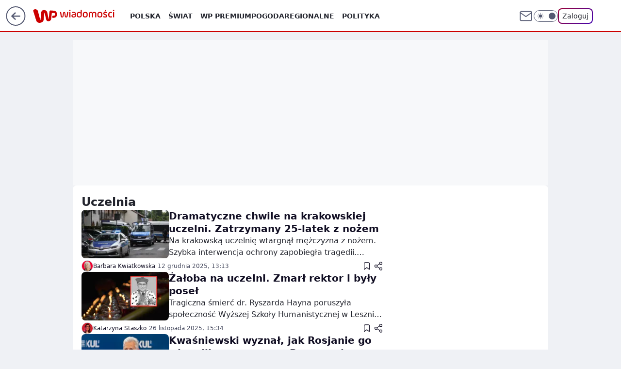

--- FILE ---
content_type: text/html; charset=utf-8
request_url: https://wiadomosci.wp.pl/tag/uczelnia
body_size: 37265
content:
<!doctype html><html lang="pl"><head><meta charset="utf-8"><meta name="viewport" content="width=device-width, initial-scale=1"><meta http-equiv="Cache-Control" content="no-cache"><meta http-equiv="X-UA-Compatible" content="IE=Edge"><meta http-equiv="Expires" content="0"><meta name="logo" content="/staticfiles/logo.png"><script>
		// dot
		var TECH = true;
		var GOFER = true;
		var wp_dot_type = 'click';
		var appVersion = "v1.565.0";
		var wp_dot_addparams = {"bunchID":"234729","cauthor":"","ciab":"","cid":"7166232925886081","corigin":"","cpagemax":1,"cpageno":1,"cplatform":"gofer","csource":"","csystem":"ncr","ctags":"","ctlength":0,"ctype":"category","cuct":"","darkmode":false,"frontendVer":"v1.565.0|20260128","isLogged":false,"svid":"bd5e6fb3-260d-4785-8394-469f54a7273b"};
		// wpjslib
		var WP = [];
		var wp_sn = "wiadomosci";
		var rekid = "234729";
		var wp_push_notification_on = true;
		var wp_mobile = false;
		var wp_fb_id = "933316406876601";
		var wp_subscription = "";

		var wpStadcp = "0.000";
		var screeningv2 = true;
		var API_DOMAIN = '/';
		var API_STREAM = '/v1/stream';
		var API_GATEWAY = "https://wiadomosci.wp.pl/graphql";
		var API_HOST_ONE_LOGIN = "https://wiadomosci.wp.pl";
		var WPP_VIDEO_EMBED = null || [];
		if (true) {
			var getPopoverAnchor = async () =>
				document.querySelector('[data-role="onelogin-button"]');
		}
		var wp_push_notification_on = true;
		var wp_onepager = true;
		var asyncNativeQueue = [];
		var wp_consent_logo = "/staticfiles/logo.png";
		var wp_consent_color = 'var(--wp-consent-color)';
		if (true) {
			var wp_pvid = "d3274521f2709875d1b7";
		}

		if (false) {
			var wp_pixel_id = "";
		}
		if (true) {
			var onResizeCallback = function (layoutType) {
				window.wp_dot_addparams.layout = layoutType;
			};

			var applicationSize = {};
			if (false) {
				var breakpointNarrow = 0;
			} else {
				var breakpointNarrow = 1280;
			}
			function onResize() {
				applicationSize.innerWidth = window.innerWidth;
				applicationSize.type =
					window.innerWidth >= breakpointNarrow ? 'wide' : 'narrow';
				onResizeCallback(applicationSize.type);
			}
			onResize();
			window.addEventListener('resize', onResize);
		}

		var loadTimoeout = window.setTimeout(function () {
			window.WP.push(function () {
				window.WP.performance.registerMark('WPJStimeout');
				loadScript();
			});
		}, 3000);

		var loadScript = function () {
			window.clearTimeout(loadTimoeout);
			document.body.setAttribute('data-wp-loaded', 'true');
		};
		window.WP.push(function () {
			window.WP.gaf.loadBunch(false, loadScript, true);
			if (true) {
				window.WP.gaf.registerCommercialBreak(2);
			}
		});
		var __INIT_CONFIG__ = {"randvar":"HLCnvbOOgt","randomClasses":{"0":"wJTZl","100":"ZSMzY","150":"jnInM","162":"DWJre","180":"RZVoy","200":"bLmiE","250":"ffBOl","280":"VqADf","282":"PNmzz","300":"jIGCx","312":"WeTeL","330":"UCfTP","332":"QXweY","40":"BgWOa","50":"NOZzS","60":"hjWNi","600":"LJtdl","662":"AZeCs","712":"mdElr","780":"gFKzk","810":"Vqnfr","82":"BtyfR","fullPageScreeningWallpaper":"XUEoH","hasPlaceholderPadding":"FgVvM","hasVerticalPlaceholderPadding":"bfjer","panelPremiumScreeningWallpaper":"viEvh","placeholderMargin":"SeDWd","screeningContainer":"wFNPY","screeningWallpaper":"wAPks","screeningWallpaperSecondary":"zJpfg","slot15ScreeningWallpaper":"RTdMY","slot16ScreeningWallpaper":"jZhiy","slot17ScreeningWallpaper":"MOINf","slot18ScreeningWallpaper":"kdqIr","slot19ScreeningWallpaper":"EsKlp","slot38ScreeningWallpaper":"ujKby","slot3ScreeningWallpaper":"lTctT","slot501ScreeningWallpaper":"zNtwk","slot75ScreeningWallpaper":"zIAjL","transparent":"COIbC"},"productId":"5973184000386177","isMobile":false,"social":{"facebook":{"accountName":"wiadomosciwppl","appId":"1468284930049726","pages":["174708585894934"]},"instagram":{"accountName":"wirtualnapolska"},"tiktok":{},"giphy":{},"x":{"accountName":"@wirtualnapolska"},"youtube":{},"linkedin":{}},"cookieDomain":".wp.pl","isLoggedIn":false,"user":{},"userApi":"https://wiadomosci.wp.pl/graphql","oneLoginApiHost":"","scriptSrc":"https://wiadomosci.wp.pl/[base64]","isGridEnabled":false,"editorialIcon":{"iconUrl":"","url":"","text":""},"poll":{"id":"","title":"","photo":{"url":"","width":0,"height":0},"pollType":"","question":"","answers":null,"sponsored":false,"logoEnabled":false,"sponsorLogoFile":{"url":"","width":0,"height":0},"sponsorLogoLink":"","buttonText":"","buttonUrl":""},"abTestVariant":"","showExitDiscover":false,"isLanding":false,"scrollLockTimeout":0,"scrollMetricEnabled":false,"survicateSegments":"","isFeed":false,"isSuperApp":false,"oneLoginClientId":"wp-backend","weatherSrc":"","commonHeadSrc":"","userPanelCss":"https://wiadomosci.wp.pl/[base64]","saveForLaterProductID":"5927206335214209","withNewestBottombar":false,"acid":"","withBottomRecommendationsSplit":false,"isCommentsPageAbTest":false};
		window["HLCnvbOOgt"] = function (
			element,
			slot,
			withPlaceholder,
			placeholder,
			options
		) {
			window.WP.push(function () {
				if (withPlaceholder && element.parentNode) {
					window.WP.gaf.registerPlaceholder(
						slot,
						element.parentNode,
						placeholder
					);
					if (false) {
						element.parentNode.style.display = 'none';
					}
				}
				if (true) {
					window.WP.gaf.registerSlot(slot, element, options);
				}
			});
		};
	</script><meta name="gaf" content="blahogeo"><script>!function(e,f){try{if(!document.cookie.match('(^|;)\\s*WPdp=([^;]*)')||/google/i.test(window.navigator.userAgent))return;f.WP=f.WP||[];f.wp_pvid=f.wp_pvid||(function(){var output='';while(output.length<20){output+=Math.random().toString(16).substr(2);output=output.substr(0,20)}return output})(20);var abtest=function(){function e(t){return!(null==t)&&"object"==typeof t&&!Array.isArray(t)&&0<Object.keys(t).length}var t="",r=f.wp_abtest;return e(r)&&(t=Object.entries(r).map(([r,t])=>{if(e(t))return Object.entries(t).map(([t,e])=>r+"|"+t+"|"+e).join(";")}).join(";")),t}();var r,s,c=[["https://wiadomosci","wp","pl/[base64]"]
.join('.'),["pvid="+f.wp_pvid,(s=e.cookie.match(/(^|;)\s*PWA_adbd\s*=\s*([^;]+)/),"PWA_adbd="+(s?s.pop():"2")),location.search.substring(1),(r=e.referrer,r&&"PWAref="+encodeURIComponent(r.replace(/^https?:\/\//,""))),f.wp_sn&&"sn="+f.wp_sn,abtest&&"abtest="+encodeURIComponent(abtest)].filter(Boolean).join("&")].join("/?");e.write('<scr'+'ipt src="'+c+'"><\/scr'+'ipt>')}catch(_){console.error(_)}}(document,window);</script><script id="hb" crossorigin="anonymous" src="https://wiadomosci.wp.pl/[base64]"></script><title>Uczelnia - Najnowsze informacje - WP Wiadomości</title><link href="https://wiadomosci.wp.pl/tag/uczelnia" rel="canonical"><meta name="description" content="Uczelnia - Sprawdź aktualne informacje w serwisie WP Wiadomości"> <meta name="author" content="Grupa Wirtualna Polska"><meta name="robots" content="max-image-preview:large"><meta property="og:type" content="website"><meta property="og:title" content="Uczelnia - Najnowsze informacje - WP Wiadomości"><meta property="og:description" content="Uczelnia - Sprawdź aktualne informacje w serwisie WP Wiadomości"><meta property="og:url" content="https://wiadomosci.wp.pl/tag/uczelnia"><meta property="og:site_name" content="WP Wiadomości"><meta property="og:locale" content="pl_PL"><meta property="og:image" content="https://wiadomosci.wp.pl/d2lkZS5wS1MNCSxgGgxGR05ReHxGAwVGBQg8OlkSFx0YAjY2GAANVglFKj1SVRk"><meta property="og:image:width" content="1200"><meta property="og:image:height" content="630"> <meta property="og:image:alt" content="WP Wiadomości"> <meta property="og:image:type" content="image/png"><meta name="twitter:card" content="summary_large_image"><meta name="twitter:description" content="Uczelnia - Sprawdź aktualne informacje w serwisie WP Wiadomości"><meta name="twitter:site" content="@wirtualnapolska"><meta name="twitter:image" content="https://wiadomosci.wp.pl/d2lkZS5wS1MNCSxgGgxGR05ReHxGAwVGBQg8OlkSFx0YAjY2GAANVglFKj1SVRk"><meta name="fb:app_id" content="1468284930049726"><meta name="fb:pages" content="174708585894934"><link rel="alternate" type="application/rss+xml" href="/rss/aktualnosci" title="Aktualności"><script id="wpjslib6" type="module" src="https://wiadomosci.wp.pl/[base64]" async="" crossorigin="anonymous"></script><script type="module" src="https://wiadomosci.wp.pl/[base64]" crossorigin="anonymous"></script><script type="module" src="https://wiadomosci.wp.pl/[base64]" crossorigin="anonymous"></script><link rel="apple-touch-icon" href="/staticfiles/icons/icon.png"><link rel="stylesheet" href="https://wiadomosci.wp.pl/[base64]"><link rel="stylesheet" href="https://wiadomosci.wp.pl/[base64]"><link rel="stylesheet" href="https://wiadomosci.wp.pl/[base64]"><meta name="breakpoints" content="629, 1139, 1365"><meta name="content-width" content="device-width, 630, 980, 1280"><link rel="manifest" href="/site.webmanifest"><meta name="mobile-web-app-capable" content="yes"><meta name="apple-mobile-web-app-capable" content="yes"><meta name="apple-mobile-web-app-status-bar-style" content="black-translucent"><meta name="theme-color" content="var(--color-brand)"><link rel="alternate" type="application/rss+xml" title="Aktualności" href="/rss/aktualnosci"><style>.HLCnvbOOgt{background-color:var(--color-neutral-25);position:relative;width:100%;min-height:200px;}.dark .HLCnvbOOgt{background-color:var(--color-neutral-850);}.FgVvM .HLCnvbOOgt{padding: 18px 16px 10px;}.COIbC{background-color:transparent;}.dark .COIbC{background-color:transparent;}.bfjer{padding: 15px 0;}.SeDWd{margin:var(--wp-placeholder-margin);}.hjWNi{min-height:60px;}.jnInM{min-height:150px;}.gFKzk{min-height:780px;}.BtyfR{min-height:82px;}.NOZzS{min-height:50px;}.UCfTP{min-height:330px;}.PNmzz{min-height:282px;}.wJTZl{min-height:0px;}.RZVoy{min-height:180px;}.LJtdl{min-height:600px;}.mdElr{min-height:712px;}.QXweY{min-height:332px;}.bLmiE{min-height:200px;}.jIGCx{min-height:300px;}.DWJre{min-height:162px;}.AZeCs{min-height:662px;}.ZSMzY{min-height:100px;}.ffBOl{min-height:250px;}.BgWOa{min-height:40px;}.VqADf{min-height:280px;}.Vqnfr{min-height:810px;}.WeTeL{min-height:312px;}</style></head><body class="" itemscope itemtype="https://schema.org/WebPage"><meta itemprop="name" content="WP Wiadomości"><div><div class="h-0"></div><script>(function(){var sc=document.currentScript;window[window.__INIT_CONFIG__.randvar](sc.previousElementSibling,6,false,{},{
    setNative: (dataNative, onViewCallback) => {
    window.asyncNativeQueue.push({
      action:"onPanelPremium",
      payload: { 
        screeningWallpaperClassName: "zJpfg", 
        dataNative: dataNative,
        onViewCallback: onViewCallback,
        
      }
})}});})()</script></div><div class="h-0"></div><script>(function(){var sc=document.currentScript;window[window.__INIT_CONFIG__.randvar](sc.previousElementSibling,10,false,{},undefined);})()</script> <div class="h-0"></div><script>(function(){var sc=document.currentScript;window[window.__INIT_CONFIG__.randvar](sc.previousElementSibling,89,false,{},undefined);})()</script> <div class="blahogeoh"></div><div class="sticky top-0 w-full z-300"><header data-st-area="header" id="service-header" class="bg-[--color-header-bg] h-[4.125rem] relative select-none w-full"><div class="max-w-[980px] pl-3 xl:max-w-[1280px] h-full w-full flex items-center mx-auto relative"><input class="peer hidden" id="menu-toggle-button" type="checkbox" autocomplete="off"><div class="hidden peer-checked:block"><div class="wp-header-menu"><div class="wp-link-column"><ul class="wp-link-list"><li><input class="peer hidden" id="wp-menu-link-0" name="wp-menu-links" type="radio" autocomplete="off"> <label class="flex peer-checked:hidden" for="wp-menu-link-0"><span class="uppercase">Polska</span> <i class="wp-chevron-icon"><svg xmlns="http://www.w3.org/2000/svg" fill="currentColor" viewBox="0 0 14 24"><path d="M9.48 11.648a.5.5 0 0 1 0 .704L.7 21.195a1 1 0 0 0 0 1.41l.676.68a1 1 0 0 0 1.419 0L13.3 12.705a1 1 0 0 0 0-1.41L2.795.715a1 1 0 0 0-1.42 0l-.675.68a1 1 0 0 0 0 1.41z"></path></svg></i></label> <label class="hidden peer-checked:flex" for="wp-menu-link-none"><span class="uppercase">Polska</span> <i class="wp-chevron-icon"><svg xmlns="http://www.w3.org/2000/svg" fill="currentColor" viewBox="0 0 14 24"><path d="M9.48 11.648a.5.5 0 0 1 0 .704L.7 21.195a1 1 0 0 0 0 1.41l.676.68a1 1 0 0 0 1.419 0L13.3 12.705a1 1 0 0 0 0-1.41L2.795.715a1 1 0 0 0-1.42 0l-.675.68a1 1 0 0 0 0 1.41z"></path></svg></i></label><div class="wp-link-sub-list peer-checked:visible peer-checked:opacity-100"><span>Polska</span><ul><li><a class="" href="https://wiadomosci.wp.pl/polska/spoleczenstwo-6750773603048961k">Społeczeństwo</a></li><li><a class="" href="https://wiadomosci.wp.pl/polska/sadownictwo-7216095458577056k">Sądownictwo</a></li><li><a class="" href="https://wiadomosci.wp.pl/polska/gospodarka-7216109403888224k">Gospodarka</a></li></ul></div></li><li><input class="peer hidden" id="wp-menu-link-1" name="wp-menu-links" type="radio" autocomplete="off"> <label class="flex peer-checked:hidden" for="wp-menu-link-1"><span class="uppercase">Świat</span> <i class="wp-chevron-icon"><svg xmlns="http://www.w3.org/2000/svg" fill="currentColor" viewBox="0 0 14 24"><path d="M9.48 11.648a.5.5 0 0 1 0 .704L.7 21.195a1 1 0 0 0 0 1.41l.676.68a1 1 0 0 0 1.419 0L13.3 12.705a1 1 0 0 0 0-1.41L2.795.715a1 1 0 0 0-1.42 0l-.675.68a1 1 0 0 0 0 1.41z"></path></svg></i></label> <label class="hidden peer-checked:flex" for="wp-menu-link-none"><span class="uppercase">Świat</span> <i class="wp-chevron-icon"><svg xmlns="http://www.w3.org/2000/svg" fill="currentColor" viewBox="0 0 14 24"><path d="M9.48 11.648a.5.5 0 0 1 0 .704L.7 21.195a1 1 0 0 0 0 1.41l.676.68a1 1 0 0 0 1.419 0L13.3 12.705a1 1 0 0 0 0-1.41L2.795.715a1 1 0 0 0-1.42 0l-.675.68a1 1 0 0 0 0 1.41z"></path></svg></i></label><div class="wp-link-sub-list peer-checked:visible peer-checked:opacity-100"><span>Świat</span><ul><li><a class="" href="https://wiadomosci.wp.pl/swiat/nato-7216186007034528k">NATO</a></li><li><a class="" href="https://wiadomosci.wp.pl/swiat/unia-europejska-7216345205762720k">Unia Europejska</a></li><li><a class="" href="https://wiadomosci.wp.pl/swiat/usa-7216353091816096k">USA</a></li><li><a class="" href="https://wiadomosci.wp.pl/swiat/rosja-7216353093376608k">Rosja</a></li><li><a class="" href="https://wiadomosci.wp.pl/swiat/ukraina-7216353094732384k">Ukraina</a></li><li><a class="" href="https://wiadomosci.wp.pl/swiat/niemcy-7216353096088160k">Niemcy</a></li><li><a class="" href="https://wiadomosci.wp.pl/swiat/bialorus-7216353097812576k">Białoruś</a></li></ul></div></li><li><a class="wp-link px-4 py-3 block" href="https://premium.wp.pl/">WP Premium</a></li><li><a class="wp-link px-4 py-3 block" href="https://wiadomosci.wp.pl/pogoda-7129041413720193k">Pogoda</a></li><li><input class="peer hidden" id="wp-menu-link-4" name="wp-menu-links" type="radio" autocomplete="off"> <label class="flex peer-checked:hidden" for="wp-menu-link-4"><span class="uppercase">Regionalne</span> <i class="wp-chevron-icon"><svg xmlns="http://www.w3.org/2000/svg" fill="currentColor" viewBox="0 0 14 24"><path d="M9.48 11.648a.5.5 0 0 1 0 .704L.7 21.195a1 1 0 0 0 0 1.41l.676.68a1 1 0 0 0 1.419 0L13.3 12.705a1 1 0 0 0 0-1.41L2.795.715a1 1 0 0 0-1.42 0l-.675.68a1 1 0 0 0 0 1.41z"></path></svg></i></label> <label class="hidden peer-checked:flex" for="wp-menu-link-none"><span class="uppercase">Regionalne</span> <i class="wp-chevron-icon"><svg xmlns="http://www.w3.org/2000/svg" fill="currentColor" viewBox="0 0 14 24"><path d="M9.48 11.648a.5.5 0 0 1 0 .704L.7 21.195a1 1 0 0 0 0 1.41l.676.68a1 1 0 0 0 1.419 0L13.3 12.705a1 1 0 0 0 0-1.41L2.795.715a1 1 0 0 0-1.42 0l-.675.68a1 1 0 0 0 0 1.41z"></path></svg></i></label><div class="wp-link-sub-list peer-checked:visible peer-checked:opacity-100"><span>Regionalne</span><ul><li><a class="" href="https://wiadomosci.wp.pl/regionalne/dolnoslaskie-7216126639053472k">Dolnośląskie</a></li><li><a class="" href="https://wiadomosci.wp.pl/regionalne/kujawsko-pomorskie-7216126640532064k">Kujawsko-Pomorskie</a></li><li><a class="" href="https://wiadomosci.wp.pl/regionalne/lubelskie-7216126641699488k">Lubelskie</a></li><li><a class="" href="https://wiadomosci.wp.pl/regionalne/lubuskie-7216126642809504k">Lubuskie</a></li><li><a class="" href="https://wiadomosci.wp.pl/regionalne/lodzkie-7216126643956384k">Łódzkie</a></li><li><a class="" href="https://wiadomosci.wp.pl/regionalne/malopolskie-7216126645041824k">Małopolskie</a></li><li><a class="" href="https://wiadomosci.wp.pl/regionalne/mazowieckie-7216126646139552k">Mazowieckie</a></li><li><a class="" href="https://wiadomosci.wp.pl/regionalne/opolskie-7216126647581280k">Opolskie</a></li><li><a class="" href="https://wiadomosci.wp.pl/regionalne/podkarpackie-7216126648588960k">Podkarpackie</a></li><li><a class="" href="https://wiadomosci.wp.pl/regionalne/podlaskie-7216126649870944k">Podlaskie</a></li><li><a class="" href="https://wiadomosci.wp.pl/regionalne/pomorskie-7216126650980960k">Pomorskie</a></li><li><a class="" href="https://wiadomosci.wp.pl/regionalne/slaskie-7216126652136032k">Śląskie</a></li><li><a class="" href="https://wiadomosci.wp.pl/regionalne/swietokrzyskie-7216126653287008k">Świętokrzyskie</a></li><li><a class="" href="https://wiadomosci.wp.pl/regionalne/warminsko-mazurskie-7216126654392992k">Warmińsko-Mazurskie</a></li><li><a class="" href="https://wiadomosci.wp.pl/regionalne/wielkopolskie-7216126655580832k">Wielkopolskie</a></li><li><a class="" href="https://wiadomosci.wp.pl/regionalne/zachodniopomorskie-7216126656666208k">Zachodniopomorskie</a></li></ul></div></li><li><a class="wp-link px-4 py-3 block" href="https://wiadomosci.wp.pl/polityka-6750773603053056k">Polityka</a></li><li><a class="wp-link px-4 py-3 block" href="https://wiadomosci.wp.pl/religia-7216362453834400k">Religia</a></li><li><a class="wp-link px-4 py-3 block" href="https://wiadomosci.wp.pl/historia-6856911602568960k">Historia</a></li><li><input class="peer hidden" id="wp-menu-link-8" name="wp-menu-links" type="radio" autocomplete="off"> <label class="flex peer-checked:hidden" for="wp-menu-link-8"><span class="uppercase">Konflikty</span> <i class="wp-chevron-icon"><svg xmlns="http://www.w3.org/2000/svg" fill="currentColor" viewBox="0 0 14 24"><path d="M9.48 11.648a.5.5 0 0 1 0 .704L.7 21.195a1 1 0 0 0 0 1.41l.676.68a1 1 0 0 0 1.419 0L13.3 12.705a1 1 0 0 0 0-1.41L2.795.715a1 1 0 0 0-1.42 0l-.675.68a1 1 0 0 0 0 1.41z"></path></svg></i></label> <label class="hidden peer-checked:flex" for="wp-menu-link-none"><span class="uppercase">Konflikty</span> <i class="wp-chevron-icon"><svg xmlns="http://www.w3.org/2000/svg" fill="currentColor" viewBox="0 0 14 24"><path d="M9.48 11.648a.5.5 0 0 1 0 .704L.7 21.195a1 1 0 0 0 0 1.41l.676.68a1 1 0 0 0 1.419 0L13.3 12.705a1 1 0 0 0 0-1.41L2.795.715a1 1 0 0 0-1.42 0l-.675.68a1 1 0 0 0 0 1.41z"></path></svg></i></label><div class="wp-link-sub-list peer-checked:visible peer-checked:opacity-100"><span>Konflikty</span><ul><li><a class="" href="https://wiadomosci.wp.pl/konflikty/wojna-w-ukrainie-7129041336784513k">Wojna w Ukrainie</a></li><li><a class="" href="https://wiadomosci.wp.pl/konflikty/wojna-w-izraelu-6960571166648864k">Wojna w Izraelu</a></li></ul></div></li><li><a class="wp-link px-4 py-3 block" href="https://wiadomosci.wp.pl/edukacja-7216362455378592k">Edukacja</a></li><li><a class="wp-link px-4 py-3 block" href="https://wiadomosci.wp.pl/nauka-i-ciekawostki-7216362456750688k">Nauka i ciekawostki</a></li><li><a class="wp-link px-4 py-3 block" href="https://wiadomosci.wp.pl/opinie-i-komentarze-7216362458397344k">Opinie i komentarze</a></li><li><a class="wp-link px-4 py-3 block" href="https://wiadomosci.wp.pl/relacje-na-zywo-7216362460142176k">Relacje na żywo</a></li><li><a class="wp-link px-4 py-3 block" href="https://wiadomosci.wp.pl/wideo">Wideo</a></li><li><a class="wp-link px-4 py-3 block" href="https://wiadomosci.wp.pl/najnowsze">Najnowsze</a></li></ul><div class="wp-social-box"><span>Obserwuj nas na:</span><div><a class="cHJldmVudENC" href="https://www.facebook.com/wiadomosciwppl"><svg xmlns="http://www.w3.org/2000/svg" fill="none" viewBox="0 0 24 24"><path stroke="currentColor" stroke-linecap="round" stroke-linejoin="round" stroke-width="1.5" d="M18 2.941h-3a5 5 0 0 0-5 5v3H7v4h3v8h4v-8h3l1-4h-4v-3a1 1 0 0 1 1-1h3z"></path></svg></a> <a class="cHJldmVudENC" href="https://www.instagram.com/wirtualnapolska"><svg xmlns="http://www.w3.org/2000/svg" fill="none" viewBox="0 0 24 24"><path stroke="currentColor" stroke-linecap="round" stroke-linejoin="round" stroke-width="1.5" d="M17 2.941H7a5 5 0 0 0-5 5v10a5 5 0 0 0 5 5h10a5 5 0 0 0 5-5v-10a5 5 0 0 0-5-5"></path><path stroke="currentColor" stroke-linecap="round" stroke-linejoin="round" stroke-width="1.5" d="M16 12.311a4 4 0 1 1-7.914 1.174A4 4 0 0 1 16 12.31Zm1.5-4.87h.01"></path></svg></a> <a class="cHJldmVudENC" href="https://twitter.com/@wirtualnapolska"><svg xmlns="http://www.w3.org/2000/svg" fill="currentColor" viewBox="0 0 1200 1227"><path d="M714.163 519.284 1160.89 0h-105.86L667.137 450.887 357.328 0H0l468.492 681.821L0 1226.37h105.866l409.625-476.152 327.181 476.152H1200L714.137 519.284zM569.165 687.828l-47.468-67.894-377.686-540.24h162.604l304.797 435.991 47.468 67.894 396.2 566.721H892.476L569.165 687.854z"></path></svg></a> </div></div></div><input class="peer hidden" id="wp-menu-link-none" name="wp-menu-links" type="radio" autocomplete="off" checked="checked"><div class="wp-teaser-column translate-x-[248px] peer-checked:translate-x-0"><div class="wp-header-menu-subtitle">Popularne w serwisie <span class="uppercase">Wiadomości</span>:</div><div class="wp-teaser-grid"><a href="https://wiadomosci.wp.pl/przygotuj-sie-na-najzimniejszy-dzien-w-roku-synoptycy-przewiduja-arktyczny-mroz-7247832105130176a" title="Przygotuj się na najzimniejszy dzień w roku. Synoptycy przewidują arktyczny mróz"><div class="wp-img-placeholder"><img src="https://v.wpimg.pl/YWFkNjIydjYnCThZZgJ7I2RRbAMgW3V1M0l0SGZKaGM-WnlcZh8wOyMZKxomVz4lMxsvHTlXKTtpCj4DZg9oeCICPRolGCB4IwYsDy1Wbm5-D3xdKkB0ZHNeeUd9TGxha1IrDHtUOGZwWS8LLU9rZSNebBc" loading="lazy" class="wp-img" alt="Przygotuj się na najzimniejszy dzień w roku. Synoptycy przewidują arktyczny mróz"></div><span class="wp-teaser-title">Przygotuj się na najzimniejszy dzień w roku. Synoptycy przewidują arktyczny mróz</span> <span class="wp-teaser-author">Szymon Michalski</span></a><a href="https://wiadomosci.wp.pl/nie-wejda-do-rady-pokoju-kolejny-europejski-kraj-odmowil-trumpowi-7248506881718656a" title="Nie wejdą do Rady Pokoju. Kolejny europejski kraj odmówił Trumpowi"><div class="wp-img-placeholder"><img src="https://v.wpimg.pl/NmIzMDMyYQwoGDt3YgJsGWtAby0kW2JPPFh3ZmJKf1kxS3pyYh8nASwIKDQiVykfPAosMz1XPgFmGz0tYg9_Qi0TPjQhGDdCLBcvISlWeAx8SX9wK0pjVX1DLGl5SXgLZBgsfS9Udgx6Qnsmfkl9Xy0Ybzk" loading="lazy" class="wp-img" alt="Nie wejdą do Rady Pokoju. Kolejny europejski kraj odmówił Trumpowi"></div><span class="wp-teaser-title">Nie wejdą do Rady Pokoju. Kolejny europejski kraj odmówił Trumpowi</span> <span class="wp-teaser-author">Paweł Buczkowski</span></a><a href="https://wiadomosci.wp.pl/sliniacy-sie-imbecyl-musk-odpowiada-sikorskiemu-7248220087982368a" title="&#34;Śliniący się imbecyl&#34;. Musk odpowiada Sikorskiemu"><div class="wp-img-placeholder"><img src="https://v.wpimg.pl/NTVlODY2YTU3Djl3dklsIHRWbS0wEGJ2I051ZnYBf2AuXXhydlQnODMeKjQ2HCkmIxwuMykcPjh5DT8tdkR_ezIFPDQ1Uzd7MwEtIT0dLzZiDn9wPARjMDVVK2ltVCxne1Qudj8fKzIzDXpxPAp4YjBebTk" loading="lazy" class="wp-img" alt="&#34;Śliniący się imbecyl&#34;. Musk odpowiada Sikorskiemu"></div><span class="wp-teaser-title">&#34;Śliniący się imbecyl&#34;. Musk odpowiada Sikorskiemu</span> <span class="wp-teaser-author">Adrianna Rymaszewska</span></a><a href="https://wiadomosci.wp.pl/dobra-robota-lawina-komentarzy-po-skandalicznym-wpisie-tarczynskiego-7247216448415968a" title="&#34;Dobra robota!&#34;. Lawina komentarzy po skandalicznym wpisie Tarczyńskiego"><div class="wp-img-placeholder"><img src="https://v.wpimg.pl/MWYyNjczYjY4GzhZTAFvI3tDbAMKWGF1LFt0SExJfGMhSHlcTBwkOzwLKxoMVColLAkvHRNUPTt2GD4DTAx8eD0QPRoPGzR4PBQsDwdVLDNqSn4IVhhgNWAYdkdXHHpjdEErUlpXLjJoSX8MUUx6ZGlBbBc" loading="lazy" class="wp-img" alt="&#34;Dobra robota!&#34;. Lawina komentarzy po skandalicznym wpisie Tarczyńskiego"></div><span class="wp-teaser-title">&#34;Dobra robota!&#34;. Lawina komentarzy po skandalicznym wpisie Tarczyńskiego</span> <span class="wp-teaser-author">Michał Fedorowicz</span></a><a href="https://wiadomosci.wp.pl/wiosna-zapuka-do-drzwi-zobacz-dlugoterminowa-prognoze-pogody-7247939072796960a" title="Wiosna zapuka do drzwi. Zobacz długoterminową prognozę pogody"><div class="wp-img-placeholder"><img src="https://v.wpimg.pl/MzFlMTMwYhsnDjtnYgxvDmRWbz0kVWFYM053dmJEfE4-XXpiYhEkFiMeKCQiWSoIMxwsIz1ZPRZpDT09YgF8VSIFPiQhFjRVIwEvMSlYKBgnDS9lf0BgT3VddHl5Rn1Law55YChaLE5_D35lKEZ-SiRdbyk" loading="lazy" class="wp-img" alt="Wiosna zapuka do drzwi. Zobacz długoterminową prognozę pogody"></div><span class="wp-teaser-title">Wiosna zapuka do drzwi. Zobacz długoterminową prognozę pogody</span> <span class="wp-teaser-author">Szymon Michalski</span></a><a href="https://wiadomosci.wp.pl/sytuacja-jest-rozpaczliwa-dla-kijowa-najblizsze-tygodnie-beda-kluczowe-7246896080107712a" title="Sytuacja jest rozpaczliwa. Dla Kijowa najbliższe tygodnie będą kluczowe"><div class="wp-img-placeholder"><img src="https://v.wpimg.pl/ZDgwZTAwdSUGFSxnbgx4MEVNeD0oVXZmElVgdm5Ea3AfRm1ibhEzKAIFPyQuWT02Egc7IzFZKihIFio9bgFrawMeKSQtFiNrAho4MSVYbnVWEWM2eBF3cAQUOXl1QjxzShVpYXdaOScGQT5scRJqdAJPeCk" loading="lazy" class="wp-img" alt="Sytuacja jest rozpaczliwa. Dla Kijowa najbliższe tygodnie będą kluczowe"></div><span class="wp-teaser-title">Sytuacja jest rozpaczliwa. Dla Kijowa najbliższe tygodnie będą kluczowe</span> <span class="wp-teaser-author">Lachowski Mateusz</span></a></div></div></div><div class="wp-header-menu-layer"></div></div><div class="header-back-button-container"><div id="wp-sg-back-button" class="back-button-container wp-back-sg" data-st-area="goToSG"><a href="/" data-back-link><svg class="back-button-icon" xmlns="http://www.w3.org/2000/svg" width="41" height="40" fill="none"><circle cx="20.447" cy="20" r="19" fill="transparent" stroke="currentColor" stroke-width="2"></circle> <path fill="currentColor" d="m18.5 12.682-.166.133-6.855 6.472a1 1 0 0 0-.089.099l.117-.126q-.087.082-.155.175l-.103.167-.075.179q-.06.178-.06.374l.016.193.053.208.08.178.103.16.115.131 6.853 6.47a1.4 1.4 0 0 0 1.897 0 1.213 1.213 0 0 0 .141-1.634l-.14-.157-4.537-4.283H28.44c.741 0 1.342-.566 1.342-1.266 0-.635-.496-1.162-1.143-1.252l-.199-.014-12.744-.001 4.536-4.281c.472-.445.519-1.14.141-1.634l-.14-.158a1.4 1.4 0 0 0-1.55-.237z"></path></svg></a></div><a href="https://www.wp.pl" title="Wirtualna Polska" class="wp-logo-link-cover" data-back-link></a><a href="/" class="cHJldmVudENC z-0" title="" id="service_logo"><svg class="text-[--color-logo] max-w-[--logo-width] h-[--logo-height] align-middle mr-8"><use href="/staticfiles/siteLogoDesktop.svg#root"></use></svg></a></div><ul class="flex text-sm/[1.3125rem] gap-8  xl:flex hidden"><li class="flex items-center group relative"><a class="whitespace-nowrap group uppercase no-underline font-semibold hover:underline text-[--color-header-text] cHJldmVudENC" href="https://wiadomosci.wp.pl/polska-6750773603044864k">Polska</a> <div class="size-3 inline-flex ml-1 group-hover:rotate-180 transition-transform delay-200 text-[--color-header-text]"><svg xmlns="http://www.w3.org/2000/svg" viewBox="0 0 24 14.133" fill="currentColor"><path d="M105.957,12l8.979-8.979a1.318,1.318,0,0,0,0-1.854L114.155.39a1.427,1.427,0,0,0-.927-.39,1.55,1.55,0,0,0-.976.39L101.565,11.077a1.318,1.318,0,0,0,0,1.854l10.687,10.687a1.318,1.318,0,0,0,1.854,0l.781-.781a1.269,1.269,0,0,0,0-1.854Z" transform="translate(0 115.316) rotate(-90)"></path></svg></div><div class="group-hover:block hidden absolute top-4 pt-7 left-0 z-1"><ul class="bg-[--bg-content] w-64 rounded-b-2xl pt-2 pb-4 uppercase decoration-1 underline-offset-4 font-semibold text-sm max-h-[calc(100vh-4.75rem)] overflow-y-auto"><li><a href="https://wiadomosci.wp.pl/polska/spoleczenstwo-6750773603048961k" class="no-underline dark:text-[--color-neutral-50] text-[--color-neutral-850] dark:hover:bg-[--color-neutral-850] hover:bg-[--color-neutral-25] block pl-4 hover:pl-6 py-3 transition-all hover:underline cursor-pointer cHJldmVudENC">Społeczeństwo</a></li><li><a href="https://wiadomosci.wp.pl/polska/sadownictwo-7216095458577056k" class="no-underline dark:text-[--color-neutral-50] text-[--color-neutral-850] dark:hover:bg-[--color-neutral-850] hover:bg-[--color-neutral-25] block pl-4 hover:pl-6 py-3 transition-all hover:underline cursor-pointer cHJldmVudENC">Sądownictwo</a></li><li><a href="https://wiadomosci.wp.pl/polska/gospodarka-7216109403888224k" class="no-underline dark:text-[--color-neutral-50] text-[--color-neutral-850] dark:hover:bg-[--color-neutral-850] hover:bg-[--color-neutral-25] block pl-4 hover:pl-6 py-3 transition-all hover:underline cursor-pointer cHJldmVudENC">Gospodarka</a></li></ul></div></li><li class="flex items-center group relative"><a class="whitespace-nowrap group uppercase no-underline font-semibold hover:underline text-[--color-header-text] cHJldmVudENC" href="https://wiadomosci.wp.pl/swiat-6750773603048960k">Świat</a> <div class="size-3 inline-flex ml-1 group-hover:rotate-180 transition-transform delay-200 text-[--color-header-text]"><svg xmlns="http://www.w3.org/2000/svg" viewBox="0 0 24 14.133" fill="currentColor"><path d="M105.957,12l8.979-8.979a1.318,1.318,0,0,0,0-1.854L114.155.39a1.427,1.427,0,0,0-.927-.39,1.55,1.55,0,0,0-.976.39L101.565,11.077a1.318,1.318,0,0,0,0,1.854l10.687,10.687a1.318,1.318,0,0,0,1.854,0l.781-.781a1.269,1.269,0,0,0,0-1.854Z" transform="translate(0 115.316) rotate(-90)"></path></svg></div><div class="group-hover:block hidden absolute top-4 pt-7 left-0 z-1"><ul class="bg-[--bg-content] w-64 rounded-b-2xl pt-2 pb-4 uppercase decoration-1 underline-offset-4 font-semibold text-sm max-h-[calc(100vh-4.75rem)] overflow-y-auto"><li><a href="https://wiadomosci.wp.pl/swiat/nato-7216186007034528k" class="no-underline dark:text-[--color-neutral-50] text-[--color-neutral-850] dark:hover:bg-[--color-neutral-850] hover:bg-[--color-neutral-25] block pl-4 hover:pl-6 py-3 transition-all hover:underline cursor-pointer cHJldmVudENC">NATO</a></li><li><a href="https://wiadomosci.wp.pl/swiat/unia-europejska-7216345205762720k" class="no-underline dark:text-[--color-neutral-50] text-[--color-neutral-850] dark:hover:bg-[--color-neutral-850] hover:bg-[--color-neutral-25] block pl-4 hover:pl-6 py-3 transition-all hover:underline cursor-pointer cHJldmVudENC">Unia Europejska</a></li><li><a href="https://wiadomosci.wp.pl/swiat/usa-7216353091816096k" class="no-underline dark:text-[--color-neutral-50] text-[--color-neutral-850] dark:hover:bg-[--color-neutral-850] hover:bg-[--color-neutral-25] block pl-4 hover:pl-6 py-3 transition-all hover:underline cursor-pointer cHJldmVudENC">USA</a></li><li><a href="https://wiadomosci.wp.pl/swiat/rosja-7216353093376608k" class="no-underline dark:text-[--color-neutral-50] text-[--color-neutral-850] dark:hover:bg-[--color-neutral-850] hover:bg-[--color-neutral-25] block pl-4 hover:pl-6 py-3 transition-all hover:underline cursor-pointer cHJldmVudENC">Rosja</a></li><li><a href="https://wiadomosci.wp.pl/swiat/ukraina-7216353094732384k" class="no-underline dark:text-[--color-neutral-50] text-[--color-neutral-850] dark:hover:bg-[--color-neutral-850] hover:bg-[--color-neutral-25] block pl-4 hover:pl-6 py-3 transition-all hover:underline cursor-pointer cHJldmVudENC">Ukraina</a></li><li><a href="https://wiadomosci.wp.pl/swiat/niemcy-7216353096088160k" class="no-underline dark:text-[--color-neutral-50] text-[--color-neutral-850] dark:hover:bg-[--color-neutral-850] hover:bg-[--color-neutral-25] block pl-4 hover:pl-6 py-3 transition-all hover:underline cursor-pointer cHJldmVudENC">Niemcy</a></li><li><a href="https://wiadomosci.wp.pl/swiat/bialorus-7216353097812576k" class="no-underline dark:text-[--color-neutral-50] text-[--color-neutral-850] dark:hover:bg-[--color-neutral-850] hover:bg-[--color-neutral-25] block pl-4 hover:pl-6 py-3 transition-all hover:underline cursor-pointer cHJldmVudENC">Białoruś</a></li></ul></div></li><li class="flex items-center group relative"><a class="whitespace-nowrap group uppercase no-underline font-semibold hover:underline text-[--color-header-text] cHJldmVudENC" href="https://premium.wp.pl/">WP Premium</a> </li><li class="flex items-center group relative"><a class="whitespace-nowrap group uppercase no-underline font-semibold hover:underline text-[--color-header-text] cHJldmVudENC" href="https://wiadomosci.wp.pl/pogoda-7129041413720193k">Pogoda</a> </li><li class="flex items-center group relative"><a class="whitespace-nowrap group uppercase no-underline font-semibold hover:underline text-[--color-header-text] cHJldmVudENC" href="https://wiadomosci.wp.pl/regionalne-6750773603061248k">Regionalne</a> <div class="size-3 inline-flex ml-1 group-hover:rotate-180 transition-transform delay-200 text-[--color-header-text]"><svg xmlns="http://www.w3.org/2000/svg" viewBox="0 0 24 14.133" fill="currentColor"><path d="M105.957,12l8.979-8.979a1.318,1.318,0,0,0,0-1.854L114.155.39a1.427,1.427,0,0,0-.927-.39,1.55,1.55,0,0,0-.976.39L101.565,11.077a1.318,1.318,0,0,0,0,1.854l10.687,10.687a1.318,1.318,0,0,0,1.854,0l.781-.781a1.269,1.269,0,0,0,0-1.854Z" transform="translate(0 115.316) rotate(-90)"></path></svg></div><div class="group-hover:block hidden absolute top-4 pt-7 left-0 z-1"><ul class="bg-[--bg-content] w-64 rounded-b-2xl pt-2 pb-4 uppercase decoration-1 underline-offset-4 font-semibold text-sm max-h-[calc(100vh-4.75rem)] overflow-y-auto"><li><a href="https://wiadomosci.wp.pl/regionalne/dolnoslaskie-7216126639053472k" class="no-underline dark:text-[--color-neutral-50] text-[--color-neutral-850] dark:hover:bg-[--color-neutral-850] hover:bg-[--color-neutral-25] block pl-4 hover:pl-6 py-3 transition-all hover:underline cursor-pointer cHJldmVudENC">Dolnośląskie</a></li><li><a href="https://wiadomosci.wp.pl/regionalne/kujawsko-pomorskie-7216126640532064k" class="no-underline dark:text-[--color-neutral-50] text-[--color-neutral-850] dark:hover:bg-[--color-neutral-850] hover:bg-[--color-neutral-25] block pl-4 hover:pl-6 py-3 transition-all hover:underline cursor-pointer cHJldmVudENC">Kujawsko-Pomorskie</a></li><li><a href="https://wiadomosci.wp.pl/regionalne/lubelskie-7216126641699488k" class="no-underline dark:text-[--color-neutral-50] text-[--color-neutral-850] dark:hover:bg-[--color-neutral-850] hover:bg-[--color-neutral-25] block pl-4 hover:pl-6 py-3 transition-all hover:underline cursor-pointer cHJldmVudENC">Lubelskie</a></li><li><a href="https://wiadomosci.wp.pl/regionalne/lubuskie-7216126642809504k" class="no-underline dark:text-[--color-neutral-50] text-[--color-neutral-850] dark:hover:bg-[--color-neutral-850] hover:bg-[--color-neutral-25] block pl-4 hover:pl-6 py-3 transition-all hover:underline cursor-pointer cHJldmVudENC">Lubuskie</a></li><li><a href="https://wiadomosci.wp.pl/regionalne/lodzkie-7216126643956384k" class="no-underline dark:text-[--color-neutral-50] text-[--color-neutral-850] dark:hover:bg-[--color-neutral-850] hover:bg-[--color-neutral-25] block pl-4 hover:pl-6 py-3 transition-all hover:underline cursor-pointer cHJldmVudENC">Łódzkie</a></li><li><a href="https://wiadomosci.wp.pl/regionalne/malopolskie-7216126645041824k" class="no-underline dark:text-[--color-neutral-50] text-[--color-neutral-850] dark:hover:bg-[--color-neutral-850] hover:bg-[--color-neutral-25] block pl-4 hover:pl-6 py-3 transition-all hover:underline cursor-pointer cHJldmVudENC">Małopolskie</a></li><li><a href="https://wiadomosci.wp.pl/regionalne/mazowieckie-7216126646139552k" class="no-underline dark:text-[--color-neutral-50] text-[--color-neutral-850] dark:hover:bg-[--color-neutral-850] hover:bg-[--color-neutral-25] block pl-4 hover:pl-6 py-3 transition-all hover:underline cursor-pointer cHJldmVudENC">Mazowieckie</a></li><li><a href="https://wiadomosci.wp.pl/regionalne/opolskie-7216126647581280k" class="no-underline dark:text-[--color-neutral-50] text-[--color-neutral-850] dark:hover:bg-[--color-neutral-850] hover:bg-[--color-neutral-25] block pl-4 hover:pl-6 py-3 transition-all hover:underline cursor-pointer cHJldmVudENC">Opolskie</a></li><li><a href="https://wiadomosci.wp.pl/regionalne/podkarpackie-7216126648588960k" class="no-underline dark:text-[--color-neutral-50] text-[--color-neutral-850] dark:hover:bg-[--color-neutral-850] hover:bg-[--color-neutral-25] block pl-4 hover:pl-6 py-3 transition-all hover:underline cursor-pointer cHJldmVudENC">Podkarpackie</a></li><li><a href="https://wiadomosci.wp.pl/regionalne/podlaskie-7216126649870944k" class="no-underline dark:text-[--color-neutral-50] text-[--color-neutral-850] dark:hover:bg-[--color-neutral-850] hover:bg-[--color-neutral-25] block pl-4 hover:pl-6 py-3 transition-all hover:underline cursor-pointer cHJldmVudENC">Podlaskie</a></li><li><a href="https://wiadomosci.wp.pl/regionalne/pomorskie-7216126650980960k" class="no-underline dark:text-[--color-neutral-50] text-[--color-neutral-850] dark:hover:bg-[--color-neutral-850] hover:bg-[--color-neutral-25] block pl-4 hover:pl-6 py-3 transition-all hover:underline cursor-pointer cHJldmVudENC">Pomorskie</a></li><li><a href="https://wiadomosci.wp.pl/regionalne/slaskie-7216126652136032k" class="no-underline dark:text-[--color-neutral-50] text-[--color-neutral-850] dark:hover:bg-[--color-neutral-850] hover:bg-[--color-neutral-25] block pl-4 hover:pl-6 py-3 transition-all hover:underline cursor-pointer cHJldmVudENC">Śląskie</a></li><li><a href="https://wiadomosci.wp.pl/regionalne/swietokrzyskie-7216126653287008k" class="no-underline dark:text-[--color-neutral-50] text-[--color-neutral-850] dark:hover:bg-[--color-neutral-850] hover:bg-[--color-neutral-25] block pl-4 hover:pl-6 py-3 transition-all hover:underline cursor-pointer cHJldmVudENC">Świętokrzyskie</a></li><li><a href="https://wiadomosci.wp.pl/regionalne/warminsko-mazurskie-7216126654392992k" class="no-underline dark:text-[--color-neutral-50] text-[--color-neutral-850] dark:hover:bg-[--color-neutral-850] hover:bg-[--color-neutral-25] block pl-4 hover:pl-6 py-3 transition-all hover:underline cursor-pointer cHJldmVudENC">Warmińsko-Mazurskie</a></li><li><a href="https://wiadomosci.wp.pl/regionalne/wielkopolskie-7216126655580832k" class="no-underline dark:text-[--color-neutral-50] text-[--color-neutral-850] dark:hover:bg-[--color-neutral-850] hover:bg-[--color-neutral-25] block pl-4 hover:pl-6 py-3 transition-all hover:underline cursor-pointer cHJldmVudENC">Wielkopolskie</a></li><li><a href="https://wiadomosci.wp.pl/regionalne/zachodniopomorskie-7216126656666208k" class="no-underline dark:text-[--color-neutral-50] text-[--color-neutral-850] dark:hover:bg-[--color-neutral-850] hover:bg-[--color-neutral-25] block pl-4 hover:pl-6 py-3 transition-all hover:underline cursor-pointer cHJldmVudENC">Zachodniopomorskie</a></li></ul></div></li><li class="flex items-center group relative"><a class="whitespace-nowrap group uppercase no-underline font-semibold hover:underline text-[--color-header-text] cHJldmVudENC" href="https://wiadomosci.wp.pl/polityka-6750773603053056k">Polityka</a> </li></ul><div class="group mr-0 xl:ml-[3.5rem] flex flex-1 items-center justify-end"><div class="h-8 text-[--icon-light] flex items-center gap-4"><a id="wp-poczta-link" href="https://poczta.wp.pl/login/login.html" class="text-[--color-header-icon-light] block size-8 cHJldmVudENC"><svg viewBox="0 0 32 32" fill="none" xmlns="http://www.w3.org/2000/svg"><path d="M6.65944 6.65918H25.3412C26.6256 6.65918 27.6764 7.71003 27.6764 8.9944V23.0057C27.6764 24.2901 26.6256 25.3409 25.3412 25.3409H6.65944C5.37507 25.3409 4.32422 24.2901 4.32422 23.0057V8.9944C4.32422 7.71003 5.37507 6.65918 6.65944 6.65918Z" stroke="currentColor" stroke-width="1.8" stroke-linecap="round" stroke-linejoin="round"></path> <path d="M27.6764 8.99438L16.0003 17.1677L4.32422 8.99438" stroke="currentColor" stroke-width="1.8" stroke-linecap="round" stroke-linejoin="round"></path></svg></a><input type="checkbox" class="hidden" id="darkModeCheckbox"> <label class="wp-darkmode-toggle" for="darkModeCheckbox" aria-label="Włącz tryb ciemny"><div class="toggle-container"><div class="toggle-icon-dark"><svg viewBox="0 0 16 16" class="icon-moon" fill="currentColor" xmlns="http://www.w3.org/2000/svg"><path d="M15.293 11.293C13.8115 11.9631 12.161 12.1659 10.5614 11.8743C8.96175 11.5827 7.48895 10.8106 6.33919 9.66085C5.18944 8.5111 4.41734 7.0383 4.12574 5.43866C3.83415 3.83903 4.03691 2.18852 4.70701 0.707031C3.52758 1.24004 2.49505 2.05123 1.69802 3.07099C0.900987 4.09075 0.363244 5.28865 0.130924 6.56192C-0.101395 7.83518 -0.0213565 9.1458 0.364174 10.3813C0.749705 11.6169 1.42922 12.7404 2.34442 13.6556C3.25961 14.5708 4.38318 15.2503 5.61871 15.6359C6.85424 16.0214 8.16486 16.1014 9.43813 15.8691C10.7114 15.6368 11.9093 15.0991 12.9291 14.302C13.9488 13.505 14.76 12.4725 15.293 11.293V11.293Z"></path></svg></div><div class="toggle-icon-light"><svg fill="currentColor" class="icon-sun" xmlns="http://www.w3.org/2000/svg" viewBox="0 0 30 30"><path d="M 14.984375 0.98632812 A 1.0001 1.0001 0 0 0 14 2 L 14 5 A 1.0001 1.0001 0 1 0 16 5 L 16 2 A 1.0001 1.0001 0 0 0 14.984375 0.98632812 z M 5.796875 4.7988281 A 1.0001 1.0001 0 0 0 5.1015625 6.515625 L 7.2226562 8.6367188 A 1.0001 1.0001 0 1 0 8.6367188 7.2226562 L 6.515625 5.1015625 A 1.0001 1.0001 0 0 0 5.796875 4.7988281 z M 24.171875 4.7988281 A 1.0001 1.0001 0 0 0 23.484375 5.1015625 L 21.363281 7.2226562 A 1.0001 1.0001 0 1 0 22.777344 8.6367188 L 24.898438 6.515625 A 1.0001 1.0001 0 0 0 24.171875 4.7988281 z M 15 8 A 7 7 0 0 0 8 15 A 7 7 0 0 0 15 22 A 7 7 0 0 0 22 15 A 7 7 0 0 0 15 8 z M 2 14 A 1.0001 1.0001 0 1 0 2 16 L 5 16 A 1.0001 1.0001 0 1 0 5 14 L 2 14 z M 25 14 A 1.0001 1.0001 0 1 0 25 16 L 28 16 A 1.0001 1.0001 0 1 0 28 14 L 25 14 z M 7.9101562 21.060547 A 1.0001 1.0001 0 0 0 7.2226562 21.363281 L 5.1015625 23.484375 A 1.0001 1.0001 0 1 0 6.515625 24.898438 L 8.6367188 22.777344 A 1.0001 1.0001 0 0 0 7.9101562 21.060547 z M 22.060547 21.060547 A 1.0001 1.0001 0 0 0 21.363281 22.777344 L 23.484375 24.898438 A 1.0001 1.0001 0 1 0 24.898438 23.484375 L 22.777344 21.363281 A 1.0001 1.0001 0 0 0 22.060547 21.060547 z M 14.984375 23.986328 A 1.0001 1.0001 0 0 0 14 25 L 14 28 A 1.0001 1.0001 0 1 0 16 28 L 16 25 A 1.0001 1.0001 0 0 0 14.984375 23.986328 z"></path></svg></div></div><div class="toggle-icon-circle"></div></label><div class="relative"><form action="/auth/v1/sso/auth" data-role="onelogin-button" method="get" id="wp-login-form"><input type="hidden" name="continue_url" value="https://wiadomosci.wp.pl/tag/uczelnia"> <button type="submit" class="wp-login-button">Zaloguj</button></form></div></div><div class="ml-[0.25rem] w-[3.375rem] flex items-center justify-center"><label role="button" for="menu-toggle-button" tab-index="0" aria-label="Menu" class="cursor-pointer flex items-center justify-center size-8 text-[--color-header-icon-light]"><div class="hidden peer-checked:group-[]:flex absolute top-0 right-0 w-[3.375rem] h-[4.4375rem] bg-white dark:bg-[--color-neutral-800] z-1 items-center justify-center rounded-t-2xl peer-checked:group-[]:text-[--icon-dark]"><svg xmlns="http://www.w3.org/2000/svg" width="32" height="32" viewBox="0 0 32 32" fill="none"><path d="M24 8 8 24M8 8l16 16" stroke="currentColor" stroke-width="1.8" stroke-linecap="round" stroke-linejoin="round"></path></svg></div><div class="flex peer-checked:group-[]:hidden h-8 w-8"><svg xmlns="http://www.w3.org/2000/svg" viewBox="0 0 32 32" fill="none"><path d="M5 19h22M5 13h22M5 7h22M5 25h22" stroke="currentColor" stroke-width="1.8" stroke-linecap="round" stroke-linejoin="round"></path></svg></div></label></div></div></div><hr class="absolute bottom-0 left-0 m-0 h-px w-full border-t border-solid border-[--color-brand]"><div id="user-panel-v2-root" class="absolute z-[9999] right-0 empty:hidden"></div></header> </div> <div class="relative flex w-full flex-col items-center" data-testid="screening-main"><div class="wAPks"><div class="absolute inset-0"></div></div><div class="w-full py-2 has-[div>div:not(:empty)]:p-0"><div class="wFNPY"></div></div><div class="flex w-full flex-col items-center"><div class="zJpfg relative w-full"><div class="absolute inset-x-0 top-0"></div></div><div class="relative w-auto"><div class="listing-billboard"><div class="HLCnvbOOgt SeDWd jIGCx"><img role="presentation" class="absolute left-1/2 top-1/2 max-h-[80%] max-w-[100px] -translate-x-1/2 -translate-y-1/2" src="https://v.wpimg.pl/ZXJfd3AudTkrBBIAbg54LGhcRlAxHQUrPgJGH2MAeGJoSQ1eIBI_K2UHAEVuBTY5KQMMXC0RPyoVERQdMgM9ejc" loading="lazy" decoding="async"><div class="h-0"></div><script>(function(){var sc=document.currentScript;window[window.__INIT_CONFIG__.randvar](sc.previousElementSibling,3,true,{"fixed":true},{
    setNative: (dataNative, onViewCallback) => {
    window.asyncNativeQueue.push({
      action: "onAlternativeScreening",
      payload:{ 
            screeningWallpaperClassName: "wAPks", 
            alternativeContainerClassName: "wFNPY", 
            slotNumber: 3,
            dataNative: dataNative,
            onViewCallback: onViewCallback
    }})}});})()</script></div></div><main class="wp-main-listing"><div class="flex mb-5"><div class="listing-wrapper"><div class="listing-description" data-listing-description="true"><h1 class="listing-description-title"><span class="listing-description-title-text">uczelnia</span> </h1></div><div class="listing"><div class="wp-feed-teaser-container wp-listing-divider"><div class="wp-superteaser wp-superteaser-horizontal" data-variant="wide" data-bdtac="true"><a id="7231655210150816" href="https://wiadomosci.wp.pl/dramatyczne-chwile-na-krakowskiej-uczelni-zatrzymany-25-latek-z-nozem-7231655210150816a" class="wp-link"><div class="wp-img-placeholder"><img class="wp-image" src="https://v.wpimg.pl/YjM5ZmYxdgssVyxedgN7Hm8PeAQwWnVIOBdgT3ZJYVo1DG5CPxE1Dz9QKgJ3HysfPVQtHXcINUUsRTNCL0l2DiRGKgE4AXYPIFc_CXYebwwuBW9bPVU9C3UAd1lrGjtHLAxtW3Qabwx8VjheYB4_W3UXJw" width="180" alt="Dramatyczne chwile na krakowskiej uczelni. Zatrzymany 25-latek z nożem" data-bdimg="true"></div><div class="wp-content"><div class="wp-title"><div class="wp-title-labels"></div><h2 data-title="true">Dramatyczne chwile na krakowskiej uczelni. Zatrzymany 25-latek z nożem</h2></div><div class="wp-lead">Na krakowską uczelnię wtargnął mężczyzna z nożem. Szybka interwencja ochrony zapobiegła tragedii. Nikomu nic się nie stało, a uzbrojony w ostre przedmioty intruz trafił do szpitala.</div></div></a><div class="wp-superteaser-bottom"><span><div class="wp-author"><img src="https://v.wpimg.pl/ZDNkNTAydSUvCThnbgJ4MGxRbD0oW3ZmO0l0dm5NYjx6U2EyKBU_NisbIXomCy80Lxw-ejEVdSU-AmEicFY-LT0bIjU4Vj8pLA4qe3AYPHJ7WygwbB84IntGem10Gnd8flt6eXBLaSB9D3tkc01vd2wW" alt="Barbara Kwiatkowska" width="24" height="24"> <span class="wp-author-name">Barbara Kwiatkowska</span> </div>&#32;<time class="wp-date" datetime="2025-12-12T12:13:11.000Z">12&nbsp;grudnia&nbsp;2025,&nbsp;13:13</time></span> <div class="wp-action-bar"><button name="superteaser-save" class="save-button" type="button" data-teaser-id="7231655210150816" data-save-type="ARTICLE"><div class="icon-wrapper"><svg fill="none" viewBox="0 0 12 15" xmlns="http://www.w3.org/2000/svg"><path d="M11 14L6 10.3889L1 14V2.44444C1 2.06135 1.15051 1.69395 1.41842 1.42307C1.68633 1.15218 2.04969 1 2.42857 1H9.57143C9.95031 1 10.3137 1.15218 10.5816 1.42307C10.8495 1.69395 11 2.06135 11 2.44444V14Z" stroke="currentColor" stroke-linecap="round" stroke-linejoin="round" stroke-width="1.3"></path></svg></div></button> <button name="superteaser-share" class="share-button" type="button" data-teaser-id="7231655210150816"><div class="icon-wrapper"><svg viewBox="0 0 16 16" stroke="currentColor" fill="none" xmlns="http://www.w3.org/2000/svg"><path d="M12 5.33325C13.1046 5.33325 14 4.43782 14 3.33325C14 2.22868 13.1046 1.33325 12 1.33325C10.8954 1.33325 10 2.22868 10 3.33325C10 4.43782 10.8954 5.33325 12 5.33325Z" stroke-linecap="round" stroke-linejoin="round"></path> <path d="M4 10C5.10457 10 6 9.10457 6 8C6 6.89543 5.10457 6 4 6C2.89543 6 2 6.89543 2 8C2 9.10457 2.89543 10 4 10Z" stroke-linecap="round" stroke-linejoin="round"></path> <path d="M12 14.6667C13.1046 14.6667 14 13.7713 14 12.6667C14 11.5622 13.1046 10.6667 12 10.6667C10.8954 10.6667 10 11.5622 10 12.6667C10 13.7713 10.8954 14.6667 12 14.6667Z" stroke-linecap="round" stroke-linejoin="round"></path> <path d="M5.72668 9.00659L10.28 11.6599" stroke-linecap="round" stroke-linejoin="round"></path> <path d="M10.2734 4.34009L5.72668 6.99342" stroke-linecap="round" stroke-linejoin="round"></path></svg></div></button></div></div></div></div><div class="wp-feed-teaser-container wp-listing-divider"><div class="wp-superteaser wp-superteaser-horizontal" data-variant="wide" data-bdtac="true"><a id="7226023049689792" href="https://wiadomosci.wp.pl/zaloba-na-uczelni-zmarl-rektor-i-byly-posel-7226023049689792a" class="wp-link"><div class="wp-img-placeholder"><img class="wp-image" src="https://v.wpimg.pl/NWI5MDdlYTYoVzt3SxdsI2sPby0NTmJ1PBd3ZktddmcxDHlrAgUiMjtQPStKCzwiOVQ6NEocIngoRSRrEl1hMyBGPSgFFWEyJFcoIEsKfGZ8AX91UkEtb3tXYHAGDy96cAZ7dEladmBwU3gmXVx5Mi0XMA" width="180" alt="Żałoba na uczelni. Zmarł rektor i były poseł" data-bdimg="true"></div><div class="wp-content"><div class="wp-title"><div class="wp-title-labels"></div><h2 data-title="true">Żałoba na uczelni. Zmarł rektor i były poseł</h2></div><div class="wp-lead">Tragiczna śmierć dr. Ryszarda Hayna poruszyła społeczność Wyższej Szkoły Humanistycznej w Lesznie. &#34;Pan Profesor był człowiekiem związanym z naszą uczelnią niemalże od samego jej początku. Przez wiele lat z niezwykłą pasją i zaangażowaniem budował jej struktury, kształtował akademicką wspólnotę i dbał o rozwój każdego studenta&#34; - napisano w komunikacie WSH na Facebooku.</div></div></a><div class="wp-superteaser-bottom"><span><div class="wp-author"><img src="https://v.wpimg.pl/NmJiNWZkYQwrCzhkdRBsGWhTbD4zSWJPP0t0dXVfdhV-UWExMwcrHy8ZIXk9GTsdKx4-eSoHYQw6AGEha0QqBDkZIjYjRCsAKAwqeDtceQl_WXpmdw8vWy9EejY4DmNVKA97ej9SLVsoC3sxPgksVGgU" alt="Katarzyna Staszko" width="24" height="24"> <span class="wp-author-name">Katarzyna Staszko</span> </div>&#32;<time class="wp-date" datetime="2025-11-26T14:34:11.000Z">26&nbsp;listopada&nbsp;2025,&nbsp;15:34</time></span> <div class="wp-action-bar"><button name="superteaser-save" class="save-button" type="button" data-teaser-id="7226023049689792" data-save-type="ARTICLE"><div class="icon-wrapper"><svg fill="none" viewBox="0 0 12 15" xmlns="http://www.w3.org/2000/svg"><path d="M11 14L6 10.3889L1 14V2.44444C1 2.06135 1.15051 1.69395 1.41842 1.42307C1.68633 1.15218 2.04969 1 2.42857 1H9.57143C9.95031 1 10.3137 1.15218 10.5816 1.42307C10.8495 1.69395 11 2.06135 11 2.44444V14Z" stroke="currentColor" stroke-linecap="round" stroke-linejoin="round" stroke-width="1.3"></path></svg></div></button> <button name="superteaser-share" class="share-button" type="button" data-teaser-id="7226023049689792"><div class="icon-wrapper"><svg viewBox="0 0 16 16" stroke="currentColor" fill="none" xmlns="http://www.w3.org/2000/svg"><path d="M12 5.33325C13.1046 5.33325 14 4.43782 14 3.33325C14 2.22868 13.1046 1.33325 12 1.33325C10.8954 1.33325 10 2.22868 10 3.33325C10 4.43782 10.8954 5.33325 12 5.33325Z" stroke-linecap="round" stroke-linejoin="round"></path> <path d="M4 10C5.10457 10 6 9.10457 6 8C6 6.89543 5.10457 6 4 6C2.89543 6 2 6.89543 2 8C2 9.10457 2.89543 10 4 10Z" stroke-linecap="round" stroke-linejoin="round"></path> <path d="M12 14.6667C13.1046 14.6667 14 13.7713 14 12.6667C14 11.5622 13.1046 10.6667 12 10.6667C10.8954 10.6667 10 11.5622 10 12.6667C10 13.7713 10.8954 14.6667 12 14.6667Z" stroke-linecap="round" stroke-linejoin="round"></path> <path d="M5.72668 9.00659L10.28 11.6599" stroke-linecap="round" stroke-linejoin="round"></path> <path d="M10.2734 4.34009L5.72668 6.99342" stroke-linecap="round" stroke-linejoin="round"></path></svg></div></button></div></div></div></div><div class="wp-feed-teaser-container wp-listing-divider"><div class="wp-superteaser wp-superteaser-horizontal" data-variant="wide" data-bdtac="true"><a id="7212229916908480" href="https://wiadomosci.wp.pl/kwasniewski-wyznal-jak-rosjanie-go-wkrecili-w-rozmowe-z-poroszenka-7212229916908480a" class="wp-link"><div class="wp-img-placeholder"><img class="wp-image" src="https://v.wpimg.pl/ZTU3MmEydTU0UTteagJ4IHcJbwQsW3Z2IBF3T2pIYmQtCnlCIxA2MSdWPQJrHighJVI6HWsJNns0QyRCM0h1MDxAPQEkAHUxOFEoCWoabGBkBCwJJ1Q-YWcDYFlxGD55bAt0DGgdP2xsCihYcks7ZmwRMA" width="180" alt="Kwaśniewski wyznał, jak Rosjanie go wkręcili w rozmowę z Poroszenką" data-bdimg="true"></div><div class="wp-content"><div class="wp-title"><div class="wp-title-labels"></div><h2 data-title="true">Kwaśniewski wyznał, jak Rosjanie go wkręcili w rozmowę z Poroszenką</h2></div><div class="wp-lead">Aleksander Kwaśniewski w sobotę wygłosił wykład na KUL, w trakcie którego mówił m.in. o zagrożeniach związanych z AI i fake newsami. Opowiedział też, jak sam dał się wkręcić w rozmowę z Petro Poroszenką, która była oszustwem zorganizowanym przez Rosjan.</div></div></a><div class="wp-superteaser-bottom"><span><div class="wp-author"><img src="https://v.wpimg.pl/YmQxNWJkdgwwGjhkZRB7GXNCbD4jSXVPJFp0dWVfYRVlQGExIwc8HzQIIXktGSwdMA8-eToHdgwhEWEhe0Q9BCIIIjYzRDwAMx0qeH0KPVo1HC1vZ1I9XWNVejN5CXRUZk54engNPw81SXs1LlI4XnMF" alt="Paweł Buczkowski" width="24" height="24"> <span class="wp-author-name">Paweł Buczkowski</span> </div>&#32;<time class="wp-date" datetime="2025-10-18T15:12:00.000Z">18&nbsp;października&nbsp;2025,&nbsp;17:12</time></span> <div class="wp-action-bar"><button name="superteaser-save" class="save-button" type="button" data-teaser-id="7212229916908480" data-save-type="ARTICLE"><div class="icon-wrapper"><svg fill="none" viewBox="0 0 12 15" xmlns="http://www.w3.org/2000/svg"><path d="M11 14L6 10.3889L1 14V2.44444C1 2.06135 1.15051 1.69395 1.41842 1.42307C1.68633 1.15218 2.04969 1 2.42857 1H9.57143C9.95031 1 10.3137 1.15218 10.5816 1.42307C10.8495 1.69395 11 2.06135 11 2.44444V14Z" stroke="currentColor" stroke-linecap="round" stroke-linejoin="round" stroke-width="1.3"></path></svg></div></button> <button name="superteaser-share" class="share-button" type="button" data-teaser-id="7212229916908480"><div class="icon-wrapper"><svg viewBox="0 0 16 16" stroke="currentColor" fill="none" xmlns="http://www.w3.org/2000/svg"><path d="M12 5.33325C13.1046 5.33325 14 4.43782 14 3.33325C14 2.22868 13.1046 1.33325 12 1.33325C10.8954 1.33325 10 2.22868 10 3.33325C10 4.43782 10.8954 5.33325 12 5.33325Z" stroke-linecap="round" stroke-linejoin="round"></path> <path d="M4 10C5.10457 10 6 9.10457 6 8C6 6.89543 5.10457 6 4 6C2.89543 6 2 6.89543 2 8C2 9.10457 2.89543 10 4 10Z" stroke-linecap="round" stroke-linejoin="round"></path> <path d="M12 14.6667C13.1046 14.6667 14 13.7713 14 12.6667C14 11.5622 13.1046 10.6667 12 10.6667C10.8954 10.6667 10 11.5622 10 12.6667C10 13.7713 10.8954 14.6667 12 14.6667Z" stroke-linecap="round" stroke-linejoin="round"></path> <path d="M5.72668 9.00659L10.28 11.6599" stroke-linecap="round" stroke-linejoin="round"></path> <path d="M10.2734 4.34009L5.72668 6.99342" stroke-linecap="round" stroke-linejoin="round"></path></svg></div></button></div></div></div></div><div class="listing-placeholder wp-listing-divider"><div class="HLCnvbOOgt VqADf COIbC"><img role="presentation" class="absolute left-1/2 top-1/2 max-h-[80%] max-w-[100px] -translate-x-1/2 -translate-y-1/2" src="https://v.wpimg.pl/ZXJfd3AudTkrBBIAbg54LGhcRlAxHQUrPgJGH2MAeGJoSQ1eIBI_K2UHAEVuBTY5KQMMXC0RPyoVERQdMgM9ejc" loading="lazy" decoding="async"><div class="h-0"></div><script>(function(){var sc=document.currentScript;window[window.__INIT_CONFIG__.randvar](sc.previousElementSibling,5,true,{"fixed":true},undefined);})()</script></div></div><div class="wp-feed-teaser-container wp-listing-divider"><div class="wp-superteaser wp-superteaser-horizontal" data-variant="wide" data-bdtac="true"><a id="7166445613501088" href="https://wiadomosci.wp.pl/kolodziejczak-stanowczo-nie-kupowalem-zadnego-dyplomu-7166445613501088a" class="wp-link"><div class="wp-img-placeholder"><img class="wp-image" src="https://v.wpimg.pl/Nzc2ZDYwYRsCUCx3dgxsDkEIeC0wVWJYFhBgZnZGdkobC25rPx4iHxFXKit3EDwPE1MtNHcHIlUCQjNrL0ZhHgpBKig4DmEfDlA_IHYWeEtTA212alp6SFYBd3A6EX5XWlRpJ3RAeRlTUW1zbxN4SlsQJw" width="180" alt="Prowokacja polityczna? Kołodziejczak ostro o aferze z dyplomem" data-bdimg="true"></div><div class="wp-content"><div class="wp-title"><div class="wp-title-labels"></div><h2 data-title="true">Prowokacja polityczna? Kołodziejczak ostro o aferze z dyplomem</h2></div><div class="wp-lead">- Czuje się oszukany i będę chciał tę sprawę bardzo dokładnie wyjaśnić - mówił na antenie Polsat News Michał Kołodziejczak. Wiceminister rolnictwa odniósł się do doniesień, że miał zapłacić za dyplom na Collegium Humanum. Jak zapowiedział, rozważa zgłoszenie sprawy do prokuratury. - Zastanawiam się, kto za tym stoi - dodaje.</div></div></a><div class="wp-superteaser-bottom"><span><div class="wp-author"><img src="https://v.wpimg.pl/NmJiNWZkYQwrCzhkdRBsGWhTbD4zSWJPP0t0dXVfdhV-UWExMwcrHy8ZIXk9GTsdKx4-eSoHYQw6AGEha0QqBDkZIjYjRCsAKAwqeDtceQl_WXpmdw8vWy9EejY4DmNVKA97ej9SLVsoC3sxPgksVGgU" alt="Katarzyna Staszko" width="24" height="24"> <span class="wp-author-name">Katarzyna Staszko</span> </div>&#32;<time class="wp-date" datetime="2025-06-11T05:54:44.000Z">11&nbsp;czerwca&nbsp;2025,&nbsp;07:54</time></span> <div class="wp-action-bar"><button name="superteaser-save" class="save-button" type="button" data-teaser-id="7166445613501088" data-save-type="ARTICLE"><div class="icon-wrapper"><svg fill="none" viewBox="0 0 12 15" xmlns="http://www.w3.org/2000/svg"><path d="M11 14L6 10.3889L1 14V2.44444C1 2.06135 1.15051 1.69395 1.41842 1.42307C1.68633 1.15218 2.04969 1 2.42857 1H9.57143C9.95031 1 10.3137 1.15218 10.5816 1.42307C10.8495 1.69395 11 2.06135 11 2.44444V14Z" stroke="currentColor" stroke-linecap="round" stroke-linejoin="round" stroke-width="1.3"></path></svg></div></button> <button name="superteaser-share" class="share-button" type="button" data-teaser-id="7166445613501088"><div class="icon-wrapper"><svg viewBox="0 0 16 16" stroke="currentColor" fill="none" xmlns="http://www.w3.org/2000/svg"><path d="M12 5.33325C13.1046 5.33325 14 4.43782 14 3.33325C14 2.22868 13.1046 1.33325 12 1.33325C10.8954 1.33325 10 2.22868 10 3.33325C10 4.43782 10.8954 5.33325 12 5.33325Z" stroke-linecap="round" stroke-linejoin="round"></path> <path d="M4 10C5.10457 10 6 9.10457 6 8C6 6.89543 5.10457 6 4 6C2.89543 6 2 6.89543 2 8C2 9.10457 2.89543 10 4 10Z" stroke-linecap="round" stroke-linejoin="round"></path> <path d="M12 14.6667C13.1046 14.6667 14 13.7713 14 12.6667C14 11.5622 13.1046 10.6667 12 10.6667C10.8954 10.6667 10 11.5622 10 12.6667C10 13.7713 10.8954 14.6667 12 14.6667Z" stroke-linecap="round" stroke-linejoin="round"></path> <path d="M5.72668 9.00659L10.28 11.6599" stroke-linecap="round" stroke-linejoin="round"></path> <path d="M10.2734 4.34009L5.72668 6.99342" stroke-linecap="round" stroke-linejoin="round"></path></svg></div></button></div></div></div></div><div class="wp-feed-teaser-container wp-listing-divider"><div class="wp-superteaser wp-superteaser-horizontal" data-variant="wide" data-bdtac="true"><a id="7162587838110432" href="https://wiadomosci.wp.pl/melania-trump-broni-syna-w-tle-plotki-o-harvardzie-7162587838110432a" class="wp-link"><div class="wp-img-placeholder"><img class="wp-image" src="https://v.wpimg.pl/YTk1MjRjdjUKUztZfRF7IEkLbwM7SHV2HhN3SH1bYWQTCHlFNAM1MRlUPQV8DSshG1A6GnwaNXsKQSRFJFt2MAJCPQYzE3YxBlMoDn0IPzYIVX8IMUdpMl9QYF4zWmt5UwN1WX8MOm1TUixTZ1htNwoTMA" width="180" alt="Barron Trump nie dostał się na Harvard? Melania ucina spekulacje" data-bdimg="true"></div><div class="wp-content"><div class="wp-title"><div class="wp-title-labels"></div><h2 data-title="true">Barron Trump nie dostał się na Harvard? Melania ucina spekulacje</h2></div><div class="wp-lead">Melania Trump stanęła w obronie syna Barrona. Od jakiegoś czasu pojawiały się plotki, że Donald Trump walczył z Harvadem, ponieważ ich syn nie dostał się na tę uczelnię. Pierwsza dama zdementowała te doniesienia.</div></div></a><div class="wp-superteaser-bottom"><span><div class="wp-author"><img src="https://v.wpimg.pl/NmJiNWZkYQwrCzhkdRBsGWhTbD4zSWJPP0t0dXVfdhV-UWExMwcrHy8ZIXk9GTsdKx4-eSoHYQw6AGEha0QqBDkZIjYjRCsAKAwqeDtceQl_WXpmdw8vWy9EejY4DmNVKA97ej9SLVsoC3sxPgksVGgU" alt="Katarzyna Staszko" width="24" height="24"> <span class="wp-author-name">Katarzyna Staszko</span> </div>&#32;<time class="wp-date" datetime="2025-05-31T08:42:50.000Z">31&nbsp;maja&nbsp;2025,&nbsp;10:42</time></span> <div class="wp-action-bar"><button name="superteaser-save" class="save-button" type="button" data-teaser-id="7162587838110432" data-save-type="ARTICLE"><div class="icon-wrapper"><svg fill="none" viewBox="0 0 12 15" xmlns="http://www.w3.org/2000/svg"><path d="M11 14L6 10.3889L1 14V2.44444C1 2.06135 1.15051 1.69395 1.41842 1.42307C1.68633 1.15218 2.04969 1 2.42857 1H9.57143C9.95031 1 10.3137 1.15218 10.5816 1.42307C10.8495 1.69395 11 2.06135 11 2.44444V14Z" stroke="currentColor" stroke-linecap="round" stroke-linejoin="round" stroke-width="1.3"></path></svg></div></button> <button name="superteaser-share" class="share-button" type="button" data-teaser-id="7162587838110432"><div class="icon-wrapper"><svg viewBox="0 0 16 16" stroke="currentColor" fill="none" xmlns="http://www.w3.org/2000/svg"><path d="M12 5.33325C13.1046 5.33325 14 4.43782 14 3.33325C14 2.22868 13.1046 1.33325 12 1.33325C10.8954 1.33325 10 2.22868 10 3.33325C10 4.43782 10.8954 5.33325 12 5.33325Z" stroke-linecap="round" stroke-linejoin="round"></path> <path d="M4 10C5.10457 10 6 9.10457 6 8C6 6.89543 5.10457 6 4 6C2.89543 6 2 6.89543 2 8C2 9.10457 2.89543 10 4 10Z" stroke-linecap="round" stroke-linejoin="round"></path> <path d="M12 14.6667C13.1046 14.6667 14 13.7713 14 12.6667C14 11.5622 13.1046 10.6667 12 10.6667C10.8954 10.6667 10 11.5622 10 12.6667C10 13.7713 10.8954 14.6667 12 14.6667Z" stroke-linecap="round" stroke-linejoin="round"></path> <path d="M5.72668 9.00659L10.28 11.6599" stroke-linecap="round" stroke-linejoin="round"></path> <path d="M10.2734 4.34009L5.72668 6.99342" stroke-linecap="round" stroke-linejoin="round"></path></svg></div></button></div></div></div></div><div class="wp-feed-teaser-container wp-listing-divider"><div class="wp-superteaser wp-superteaser-horizontal" data-variant="wide" data-bdtac="true"><a id="7156693802093088" href="https://wiadomosci.wp.pl/brutalny-atak-na-uczelni-w-warszawie-sprawcy-nie-zlapano-7156693802093088a" class="wp-link"><div class="wp-img-placeholder"><img class="wp-image" src="https://v.wpimg.pl/Y2IxNzQ3dlMoGjhJfkh7RmtCbBM4EXUQPFp0WH4CYQIxQXpVN1o1VzsdPhV_VCtHORk5Cn9DNR0oCCdVJwJ2ViALPhYwSnZXJBorHn5XbVRwTnZPMB5vVi9JY041C20fcUx4HnwGbgF6Sy0YYARtBSxaMw" width="180" alt="Brutalny atak na uczelni w Warszawie. Sprawcy nie złapano" data-bdimg="true"></div><div class="wp-content"><div class="wp-title"><div class="wp-title-labels"></div><h2 data-title="true">Brutalny atak na uczelni w Warszawie. Sprawcy nie złapano</h2></div><div class="wp-lead">W Warszawie doszło do brutalnego ataku na wykładowcę Polsko-Japońskiej Akademii Technik Komputerowych. Napastnika nie złapano, zaatakowany pracownik uczelni nie był w stanie podać rysopisu agresora. Wiadomo, że to młody mężczyzna. Rektor uczelni skomentował incydent.</div></div></a><div class="wp-superteaser-bottom"><span><div class="wp-author"><img src="https://v.wpimg.pl/NmJiNWZkYQwrCzhkdRBsGWhTbD4zSWJPP0t0dXVfdhV-UWExMwcrHy8ZIXk9GTsdKx4-eSoHYQw6AGEha0QqBDkZIjYjRCsAKAwqeDtceQl_WXpmdw8vWy9EejY4DmNVKA97ej9SLVsoC3sxPgksVGgU" alt="Katarzyna Staszko" width="24" height="24"> <span class="wp-author-name">Katarzyna Staszko</span> </div>&#32;<time class="wp-date" datetime="2025-05-14T17:01:35.000Z">14&nbsp;maja&nbsp;2025,&nbsp;19:01</time></span> <div class="wp-action-bar"><button name="superteaser-save" class="save-button" type="button" data-teaser-id="7156693802093088" data-save-type="ARTICLE"><div class="icon-wrapper"><svg fill="none" viewBox="0 0 12 15" xmlns="http://www.w3.org/2000/svg"><path d="M11 14L6 10.3889L1 14V2.44444C1 2.06135 1.15051 1.69395 1.41842 1.42307C1.68633 1.15218 2.04969 1 2.42857 1H9.57143C9.95031 1 10.3137 1.15218 10.5816 1.42307C10.8495 1.69395 11 2.06135 11 2.44444V14Z" stroke="currentColor" stroke-linecap="round" stroke-linejoin="round" stroke-width="1.3"></path></svg></div></button> <button name="superteaser-share" class="share-button" type="button" data-teaser-id="7156693802093088"><div class="icon-wrapper"><svg viewBox="0 0 16 16" stroke="currentColor" fill="none" xmlns="http://www.w3.org/2000/svg"><path d="M12 5.33325C13.1046 5.33325 14 4.43782 14 3.33325C14 2.22868 13.1046 1.33325 12 1.33325C10.8954 1.33325 10 2.22868 10 3.33325C10 4.43782 10.8954 5.33325 12 5.33325Z" stroke-linecap="round" stroke-linejoin="round"></path> <path d="M4 10C5.10457 10 6 9.10457 6 8C6 6.89543 5.10457 6 4 6C2.89543 6 2 6.89543 2 8C2 9.10457 2.89543 10 4 10Z" stroke-linecap="round" stroke-linejoin="round"></path> <path d="M12 14.6667C13.1046 14.6667 14 13.7713 14 12.6667C14 11.5622 13.1046 10.6667 12 10.6667C10.8954 10.6667 10 11.5622 10 12.6667C10 13.7713 10.8954 14.6667 12 14.6667Z" stroke-linecap="round" stroke-linejoin="round"></path> <path d="M5.72668 9.00659L10.28 11.6599" stroke-linecap="round" stroke-linejoin="round"></path> <path d="M10.2734 4.34009L5.72668 6.99342" stroke-linecap="round" stroke-linejoin="round"></path></svg></div></button></div></div></div></div><div class="listing-placeholder wp-listing-divider"><div class="HLCnvbOOgt VqADf COIbC"><img role="presentation" class="absolute left-1/2 top-1/2 max-h-[80%] max-w-[100px] -translate-x-1/2 -translate-y-1/2" src="https://v.wpimg.pl/ZXJfd3AudTkrBBIAbg54LGhcRlAxHQUrPgJGH2MAeGJoSQ1eIBI_K2UHAEVuBTY5KQMMXC0RPyoVERQdMgM9ejc" loading="lazy" decoding="async"><div class="h-0"></div><script>(function(){var sc=document.currentScript;window[window.__INIT_CONFIG__.randvar](sc.previousElementSibling,11,true,{"fixed":true},undefined);})()</script></div></div><div class="wp-feed-teaser-container wp-listing-divider"><div class="wp-superteaser wp-superteaser-horizontal" data-variant="wide" data-bdtac="true"><a id="7156349381970464" href="https://wiadomosci.wp.pl/dostal-cios-w-potylice-kolejny-atak-na-warszawskiej-uczelni-7156349381970464a" class="wp-link"><div class="wp-img-placeholder"><img class="wp-image" src="https://v.wpimg.pl/NmRlNmNjYQwzDjheYRFsGXBWbAQnSGJPJ050T2Fbdl0qVXpCKAMiCCAJPgJgDTwYIg05HWAaIkIzHCdCOFthCTsfPgEvE2EIPw4rCWFceVpqDXtVLEcvCWRcY1l3DHpAMFooX2MOdg8xDngJK1wtDjBOMw" width="180" alt="Atak na uczelni w Warszawie. Ofiara trafiła do szpitala" data-bdimg="true"></div><div class="wp-content"><div class="wp-title"><div class="wp-title-labels"></div><h2 data-title="true">Atak na uczelni w Warszawie. Ofiara trafiła do szpitala</h2></div><div class="wp-lead">Na jednej z warszawskich uczelni 31-letni mężczyzna został zaatakowany w potylicę tępym narzędziem - informuje Wojewódzka Stacja Pogotowia Ratunkowego i Transportu Sanitarnego &#34;Meditrans&#34; w Warszawie.</div></div></a><div class="wp-superteaser-bottom"><span><div class="wp-author"><img src="https://v.wpimg.pl/ZGQ0OTIxdSYwUjlnZgN4M3MKbT0gWnZlJBJ1dmZMYj9lCGAyIBQ_NTRAIHouCi83MEc_ejkUdSYhWWAieFc-LiJAIzUwVz8qM1Ure31Pbn5kVH5tZEk-fmgde2YrTHcmZ1EteX9MaSM1BHZmeB5jJHNN" alt="Paulina Ciesielska" width="24" height="24"> <span class="wp-author-name">Paulina Ciesielska</span> </div>&#32;<time class="wp-date" datetime="2025-05-13T17:04:00.000Z">13&nbsp;maja&nbsp;2025,&nbsp;19:04</time></span> <div class="wp-action-bar"><button name="superteaser-save" class="save-button" type="button" data-teaser-id="7156349381970464" data-save-type="ARTICLE"><div class="icon-wrapper"><svg fill="none" viewBox="0 0 12 15" xmlns="http://www.w3.org/2000/svg"><path d="M11 14L6 10.3889L1 14V2.44444C1 2.06135 1.15051 1.69395 1.41842 1.42307C1.68633 1.15218 2.04969 1 2.42857 1H9.57143C9.95031 1 10.3137 1.15218 10.5816 1.42307C10.8495 1.69395 11 2.06135 11 2.44444V14Z" stroke="currentColor" stroke-linecap="round" stroke-linejoin="round" stroke-width="1.3"></path></svg></div></button> <button name="superteaser-share" class="share-button" type="button" data-teaser-id="7156349381970464"><div class="icon-wrapper"><svg viewBox="0 0 16 16" stroke="currentColor" fill="none" xmlns="http://www.w3.org/2000/svg"><path d="M12 5.33325C13.1046 5.33325 14 4.43782 14 3.33325C14 2.22868 13.1046 1.33325 12 1.33325C10.8954 1.33325 10 2.22868 10 3.33325C10 4.43782 10.8954 5.33325 12 5.33325Z" stroke-linecap="round" stroke-linejoin="round"></path> <path d="M4 10C5.10457 10 6 9.10457 6 8C6 6.89543 5.10457 6 4 6C2.89543 6 2 6.89543 2 8C2 9.10457 2.89543 10 4 10Z" stroke-linecap="round" stroke-linejoin="round"></path> <path d="M12 14.6667C13.1046 14.6667 14 13.7713 14 12.6667C14 11.5622 13.1046 10.6667 12 10.6667C10.8954 10.6667 10 11.5622 10 12.6667C10 13.7713 10.8954 14.6667 12 14.6667Z" stroke-linecap="round" stroke-linejoin="round"></path> <path d="M5.72668 9.00659L10.28 11.6599" stroke-linecap="round" stroke-linejoin="round"></path> <path d="M10.2734 4.34009L5.72668 6.99342" stroke-linecap="round" stroke-linejoin="round"></path></svg></div></button></div></div></div></div><div class="wp-feed-teaser-container wp-listing-divider"><div class="wp-superteaser wp-superteaser-horizontal" data-variant="wide" data-bdtac="true"><a id="7151639243291392" href="https://wiadomosci.wp.pl/obrzydliwe-wiadomosci-rektora-ministerstwo-podjelo-dzialania-7151639243291392a" class="wp-link"><div class="wp-img-placeholder"><img class="wp-image" src="https://v.wpimg.pl/MjFlMWViYgsnDjtkeRJvHmRWbz4_S2FIM053dXlYdVo-VXl4MAAhDzQJPTh4Dj8fNg06J3gZIUUnHCR4IFhiDi8fPTs3EGIPKw4oM3kLKA4jDnpjZkR6WXJUYGM1UH5HJFR1Y3sLelpyVH9mM1goCHVOMA" width="180" alt="Obrzydliwe wiadomości rektora. Ministerstwo podjęło działania" data-bdimg="true"></div><div class="wp-content"><div class="wp-title"><div class="wp-title-labels"></div><h2 data-title="true">Obrzydliwe wiadomości rektora. Ministerstwo podjęło działania</h2></div><div class="wp-lead">Ministerstwo Nauki i Szkolnictwa Wyższego zabrało głos w sprawie Mirosława Minkiny, rektora Uniwersytetu w Siedlcach. Wirtualna Polska ujawniła, że rektor wysyłał do kobiet pracujących na uczelni wiadomości o charakterze seksualnym oraz proponował prominentne stanowiska za poparcie w wyborach rektorskich.</div></div></a><div class="wp-superteaser-bottom"><span><div class="wp-author"><img src="https://v.wpimg.pl/NmZmMDljYQw7Dzt3QxFsGXhXby0FSGJPL093ZkNedhVuVWIiBQYrHz8dImoLGDsdOxo9ahwGYQwqBGIyXUUqBCkdISUVRSsAOAgpa1wLeltuWighQV4tCWpAeXAPWGNVYl15aV8Md1s8C319D1x3D3gQ" alt="Kamila Gurgul" width="24" height="24"> <span class="wp-author-name">Kamila Gurgul</span> </div>&#32;<time class="wp-date" datetime="2025-04-30T09:40:18.000Z">30&nbsp;kwietnia&nbsp;2025,&nbsp;11:40</time></span> <div class="wp-action-bar"><button name="superteaser-save" class="save-button" type="button" data-teaser-id="7151639243291392" data-save-type="ARTICLE"><div class="icon-wrapper"><svg fill="none" viewBox="0 0 12 15" xmlns="http://www.w3.org/2000/svg"><path d="M11 14L6 10.3889L1 14V2.44444C1 2.06135 1.15051 1.69395 1.41842 1.42307C1.68633 1.15218 2.04969 1 2.42857 1H9.57143C9.95031 1 10.3137 1.15218 10.5816 1.42307C10.8495 1.69395 11 2.06135 11 2.44444V14Z" stroke="currentColor" stroke-linecap="round" stroke-linejoin="round" stroke-width="1.3"></path></svg></div></button> <button name="superteaser-share" class="share-button" type="button" data-teaser-id="7151639243291392"><div class="icon-wrapper"><svg viewBox="0 0 16 16" stroke="currentColor" fill="none" xmlns="http://www.w3.org/2000/svg"><path d="M12 5.33325C13.1046 5.33325 14 4.43782 14 3.33325C14 2.22868 13.1046 1.33325 12 1.33325C10.8954 1.33325 10 2.22868 10 3.33325C10 4.43782 10.8954 5.33325 12 5.33325Z" stroke-linecap="round" stroke-linejoin="round"></path> <path d="M4 10C5.10457 10 6 9.10457 6 8C6 6.89543 5.10457 6 4 6C2.89543 6 2 6.89543 2 8C2 9.10457 2.89543 10 4 10Z" stroke-linecap="round" stroke-linejoin="round"></path> <path d="M12 14.6667C13.1046 14.6667 14 13.7713 14 12.6667C14 11.5622 13.1046 10.6667 12 10.6667C10.8954 10.6667 10 11.5622 10 12.6667C10 13.7713 10.8954 14.6667 12 14.6667Z" stroke-linecap="round" stroke-linejoin="round"></path> <path d="M5.72668 9.00659L10.28 11.6599" stroke-linecap="round" stroke-linejoin="round"></path> <path d="M10.2734 4.34009L5.72668 6.99342" stroke-linecap="round" stroke-linejoin="round"></path></svg></div></button></div></div></div></div><div class="wp-feed-teaser-container wp-listing-divider"><div class="wp-superteaser wp-superteaser-horizontal" data-variant="wide" data-bdtac="true"><a id="7142426918505440" href="https://wiadomosci.wp.pl/pokazal-modlacych-sie-muzulmanow-w-hali-kul-mamy-apel-uczelni-7142426918505440a" class="wp-link"><div class="wp-img-placeholder"><img class="wp-image" src="https://v.wpimg.pl/MDJjNzU0YiUrCDhJektvMGhQbBM8EmFmP0h0WHoBdXQyU3pVM1khITgPPhV7Vz8xOgs5CntAIWsrGidVIwFiICMZPhY0SWIhJwgrHnpVenAuCH4eZh0pcSxfY040By5pK1h-THgDLCIvU35INgd4cClIMw" width="180" alt="Pokazał modlących się muzułmanów w hali KUL. Mamy apel uczelni" data-bdimg="true"></div><div class="wp-content"><div class="wp-title"><div class="wp-title-labels"></div><h2 data-title="true">Pokazał modlących się muzułmanów w hali KUL. Mamy apel uczelni</h2></div><div class="wp-lead">Modlących się muzułmanów w hali sportowej Katolickiego Uniwersytu Lubelskiego pokazał w mediach społecznościowych poseł Konfederacji, przy okazji napędzając na nich falę hejtu. KUL w przesłanym WP stanowisku apeluje do polityków o zaprzestanie siania nienawiści na tle religijnym.</div></div></a><div class="wp-superteaser-bottom"><span><div class="wp-author"><img src="https://v.wpimg.pl/YmQxNWJkdgwwGjhkZRB7GXNCbD4jSXVPJFp0dWVfYRVlQGExIwc8HzQIIXktGSwdMA8-eToHdgwhEWEhe0Q9BCIIIjYzRDwAMx0qeH0KPVo1HC1vZ1I9XWNVejN5CXRUZk54engNPw81SXs1LlI4XnMF" alt="Paweł Buczkowski" width="24" height="24"> <span class="wp-author-name">Paweł Buczkowski</span> </div>&#32;<time class="wp-date" datetime="2025-04-04T14:08:38.000Z">4&nbsp;kwietnia&nbsp;2025,&nbsp;16:08</time></span> <div class="wp-action-bar"><button name="superteaser-save" class="save-button" type="button" data-teaser-id="7142426918505440" data-save-type="ARTICLE"><div class="icon-wrapper"><svg fill="none" viewBox="0 0 12 15" xmlns="http://www.w3.org/2000/svg"><path d="M11 14L6 10.3889L1 14V2.44444C1 2.06135 1.15051 1.69395 1.41842 1.42307C1.68633 1.15218 2.04969 1 2.42857 1H9.57143C9.95031 1 10.3137 1.15218 10.5816 1.42307C10.8495 1.69395 11 2.06135 11 2.44444V14Z" stroke="currentColor" stroke-linecap="round" stroke-linejoin="round" stroke-width="1.3"></path></svg></div></button> <button name="superteaser-share" class="share-button" type="button" data-teaser-id="7142426918505440"><div class="icon-wrapper"><svg viewBox="0 0 16 16" stroke="currentColor" fill="none" xmlns="http://www.w3.org/2000/svg"><path d="M12 5.33325C13.1046 5.33325 14 4.43782 14 3.33325C14 2.22868 13.1046 1.33325 12 1.33325C10.8954 1.33325 10 2.22868 10 3.33325C10 4.43782 10.8954 5.33325 12 5.33325Z" stroke-linecap="round" stroke-linejoin="round"></path> <path d="M4 10C5.10457 10 6 9.10457 6 8C6 6.89543 5.10457 6 4 6C2.89543 6 2 6.89543 2 8C2 9.10457 2.89543 10 4 10Z" stroke-linecap="round" stroke-linejoin="round"></path> <path d="M12 14.6667C13.1046 14.6667 14 13.7713 14 12.6667C14 11.5622 13.1046 10.6667 12 10.6667C10.8954 10.6667 10 11.5622 10 12.6667C10 13.7713 10.8954 14.6667 12 14.6667Z" stroke-linecap="round" stroke-linejoin="round"></path> <path d="M5.72668 9.00659L10.28 11.6599" stroke-linecap="round" stroke-linejoin="round"></path> <path d="M10.2734 4.34009L5.72668 6.99342" stroke-linecap="round" stroke-linejoin="round"></path></svg></div></button></div></div></div></div><div class="listing-placeholder wp-listing-divider"><div class="HLCnvbOOgt VqADf COIbC"><img role="presentation" class="absolute left-1/2 top-1/2 max-h-[80%] max-w-[100px] -translate-x-1/2 -translate-y-1/2" src="https://v.wpimg.pl/ZXJfd3AudTkrBBIAbg54LGhcRlAxHQUrPgJGH2MAeGJoSQ1eIBI_K2UHAEVuBTY5KQMMXC0RPyoVERQdMgM9ejc" loading="lazy" decoding="async"><div class="h-0"></div><script>(function(){var sc=document.currentScript;window[window.__INIT_CONFIG__.randvar](sc.previousElementSibling,12,true,{"fixed":true},undefined);})()</script></div></div><div class="wp-feed-teaser-container wp-listing-divider"><div class="wp-superteaser wp-superteaser-horizontal" data-variant="wide" data-bdtac="true"><a id="7122378483571520" href="https://wiadomosci.wp.pl/blazej-s-byly-rzecznik-prezydenta-uslyszal-zarzuty-7122378483571520a" class="wp-link"><div class="wp-img-placeholder"><img class="wp-image" src="https://v.wpimg.pl/MTEzYjUyYjUkGC9ZegJvIGdAewM8W2F2MFhjSHpIdWQ9Q21FMxAhMTcfKQV7Hj8hNRsuGnsJIXskCjBFI0hiMCwJKQY0AGIxKBg8DnpNfTYmSWxbYVQvZ3xMdF5nSnV5fBxpCHgYeGMhS2hbZht4ZnRYJA" width="180" alt="Prokuratura zdecydowała ws. b. rzecznika prezydenta Dudy. Są zarzuty" data-bdimg="true"></div><div class="wp-content"><div class="wp-title"><div class="wp-title-labels"></div><h2 data-title="true">Prokuratura zdecydowała ws. b. rzecznika prezydenta Dudy. Są zarzuty</h2></div><div class="wp-lead">Były rzecznik prasowy prezydenta Andrzeja Dudy i sekretarz stanu w jego kancelarii Błażej S. usłyszał zarzuty korupcyjne oraz oszustwa w śledztwie dot. Collegium Humanum. Do zatrzymania S. doszło w czwartek nad ranem. Sprawa dotyczy nieprawidłowości w uczelni Collegium Humanum.</div></div></a><div class="wp-superteaser-bottom"><span><div class="wp-author"><img src="https://v.wpimg.pl/MmIxOGRhYgwoGjl0fRNvGWtCbS47SmFPPFp1ZX1cdRV9QGAhOwQoHywIIGk1GjgdKA8_aSIEYgw5EWAxY0cpBDoIIyYrRygAKx0raGJbdFgsSS1yf1gsCXxVe38xWGBUKEx7ajNZK18rSXcjMwovWWsF" alt="Mateusz Czmiel" width="24" height="24"> <span class="wp-author-name">Mateusz Czmiel</span> </div>&#32;<time class="wp-date" datetime="2025-02-06T17:13:02.000Z">6&nbsp;lutego&nbsp;2025,&nbsp;18:13</time></span> <div class="wp-action-bar"><button name="superteaser-save" class="save-button" type="button" data-teaser-id="7122378483571520" data-save-type="ARTICLE"><div class="icon-wrapper"><svg fill="none" viewBox="0 0 12 15" xmlns="http://www.w3.org/2000/svg"><path d="M11 14L6 10.3889L1 14V2.44444C1 2.06135 1.15051 1.69395 1.41842 1.42307C1.68633 1.15218 2.04969 1 2.42857 1H9.57143C9.95031 1 10.3137 1.15218 10.5816 1.42307C10.8495 1.69395 11 2.06135 11 2.44444V14Z" stroke="currentColor" stroke-linecap="round" stroke-linejoin="round" stroke-width="1.3"></path></svg></div></button> <button name="superteaser-share" class="share-button" type="button" data-teaser-id="7122378483571520"><div class="icon-wrapper"><svg viewBox="0 0 16 16" stroke="currentColor" fill="none" xmlns="http://www.w3.org/2000/svg"><path d="M12 5.33325C13.1046 5.33325 14 4.43782 14 3.33325C14 2.22868 13.1046 1.33325 12 1.33325C10.8954 1.33325 10 2.22868 10 3.33325C10 4.43782 10.8954 5.33325 12 5.33325Z" stroke-linecap="round" stroke-linejoin="round"></path> <path d="M4 10C5.10457 10 6 9.10457 6 8C6 6.89543 5.10457 6 4 6C2.89543 6 2 6.89543 2 8C2 9.10457 2.89543 10 4 10Z" stroke-linecap="round" stroke-linejoin="round"></path> <path d="M12 14.6667C13.1046 14.6667 14 13.7713 14 12.6667C14 11.5622 13.1046 10.6667 12 10.6667C10.8954 10.6667 10 11.5622 10 12.6667C10 13.7713 10.8954 14.6667 12 14.6667Z" stroke-linecap="round" stroke-linejoin="round"></path> <path d="M5.72668 9.00659L10.28 11.6599" stroke-linecap="round" stroke-linejoin="round"></path> <path d="M10.2734 4.34009L5.72668 6.99342" stroke-linecap="round" stroke-linejoin="round"></path></svg></div></button></div></div></div></div><div class="wp-feed-teaser-container wp-listing-divider"><div class="wp-superteaser wp-superteaser-horizontal" data-variant="wide" data-bdtac="true"><a id="7117082345425728" href="https://wiadomosci.wp.pl/zamieszanie-wokol-wyksztalcenia-kotuli-ministra-wyjasnia-nie-zlozyla-pracy-7117082345425728a" class="wp-link"><div class="wp-img-placeholder"><img class="wp-image" src="https://v.wpimg.pl/YjM1M2ZkdgssUzsBdRB7Hm8Lb1szSXVIOBN3EHVaYVo1CHkdPAI1Dz9UPV10DCsfPVA6QnQbNUUsQSQdLFp2DiRCPV47EnYPIFMoVnVYb1p9VHQHO0ZpWHVSYAZvUj9HLAd4BHddP18oUC8Bb1g_Dn4TMA" width="180" alt="Zamieszanie wokół wykształcenia Kotuli. Ministra wyjaśnia" data-bdimg="true"></div><div class="wp-content"><div class="wp-title"><div class="wp-title-labels"></div><h2 data-title="true">Zamieszanie wokół wykształcenia Kotuli. Ministra wyjaśnia</h2></div><div class="wp-lead">Katarzyna Kotula, ministra ds. równości, przyznała, że posiada wykształcenie wyższe licencjackie, ale nie uzyskała tytułu magistra. Wyjaśniła to w rozmowie z PAP, odpowiadając na zarzuty dotyczące jej wykształcenia.</div></div></a><div class="wp-superteaser-bottom"><span><div class="wp-author"><img src="https://v.wpimg.pl/NmJiNWZkYQwrCzhkdRBsGWhTbD4zSWJPP0t0dXVfdhV-UWExMwcrHy8ZIXk9GTsdKx4-eSoHYQw6AGEha0QqBDkZIjYjRCsAKAwqeDtceQl_WXpmdw8vWy9EejY4DmNVKA97ej9SLVsoC3sxPgksVGgU" alt="Katarzyna Staszko" width="24" height="24"> <span class="wp-author-name">Katarzyna Staszko</span> </div>&#32;<time class="wp-date" datetime="2025-01-22T18:23:17.000Z">22&nbsp;stycznia&nbsp;2025,&nbsp;19:23</time></span> <div class="wp-action-bar"><button name="superteaser-save" class="save-button" type="button" data-teaser-id="7117082345425728" data-save-type="ARTICLE"><div class="icon-wrapper"><svg fill="none" viewBox="0 0 12 15" xmlns="http://www.w3.org/2000/svg"><path d="M11 14L6 10.3889L1 14V2.44444C1 2.06135 1.15051 1.69395 1.41842 1.42307C1.68633 1.15218 2.04969 1 2.42857 1H9.57143C9.95031 1 10.3137 1.15218 10.5816 1.42307C10.8495 1.69395 11 2.06135 11 2.44444V14Z" stroke="currentColor" stroke-linecap="round" stroke-linejoin="round" stroke-width="1.3"></path></svg></div></button> <button name="superteaser-share" class="share-button" type="button" data-teaser-id="7117082345425728"><div class="icon-wrapper"><svg viewBox="0 0 16 16" stroke="currentColor" fill="none" xmlns="http://www.w3.org/2000/svg"><path d="M12 5.33325C13.1046 5.33325 14 4.43782 14 3.33325C14 2.22868 13.1046 1.33325 12 1.33325C10.8954 1.33325 10 2.22868 10 3.33325C10 4.43782 10.8954 5.33325 12 5.33325Z" stroke-linecap="round" stroke-linejoin="round"></path> <path d="M4 10C5.10457 10 6 9.10457 6 8C6 6.89543 5.10457 6 4 6C2.89543 6 2 6.89543 2 8C2 9.10457 2.89543 10 4 10Z" stroke-linecap="round" stroke-linejoin="round"></path> <path d="M12 14.6667C13.1046 14.6667 14 13.7713 14 12.6667C14 11.5622 13.1046 10.6667 12 10.6667C10.8954 10.6667 10 11.5622 10 12.6667C10 13.7713 10.8954 14.6667 12 14.6667Z" stroke-linecap="round" stroke-linejoin="round"></path> <path d="M5.72668 9.00659L10.28 11.6599" stroke-linecap="round" stroke-linejoin="round"></path> <path d="M10.2734 4.34009L5.72668 6.99342" stroke-linecap="round" stroke-linejoin="round"></path></svg></div></button></div></div></div></div><div class="wp-feed-teaser-container wp-listing-divider"><div class="wp-superteaser wp-superteaser-horizontal" data-variant="wide" data-bdtac="true"><a id="7116267160561793" href="https://wiadomosci.wp.pl/sprawa-collegium-humanum-kobosko-ktos-probuje-dorobic-mi-gebe-7116267160561793v" class="wp-link"><div class="wp-img-placeholder"><img class="wp-image" src="https://v.wpimg.pl/NzFjLmpwYRsnCDpeXwxsDmRQbgQZVWJYM0h2T19Gdko-U3hCBwc6DGsfPAEfFipXJxolQwcHLR4oRDwBXxF4SyRTdAkTWnZMIghhWRYWd1cnWChYXRV_G3deew5ERnlLJUQmHRdVMw" width="180" alt="Sprawa Collegium Humanum. Kobosko: Ktoś próbuje dorobić mi gębę" data-bdimg="true"></div><div class="wp-content"><div class="wp-title"><div class="wp-title-labels"><div data-variant="basic" class="wp-text-label">WIDEO</div></div><h2 data-title="true">Sprawa Collegium Humanum. Kobosko: Ktoś próbuje dorobić mi gębę</h2></div><div class="wp-lead">&#34;19 grudnia Szymon Hołownia w TVN 24 powiedział, że Michał Kobosko w najbliższych dniach odniesie się do sprawy Collegium Humanum i jego wiadomości do rektora. Nic takiego się nie wydarzyło. Dlaczego nikt o to nie pyta?&#34; - napisał widz programu &#34;Tłit&#34; w Wirtualnej Polsce. Prowadzący program Michał Wróblewski przypomniał, że chodziło o SMS-y, które jak ujawnił jeden z dziennikarzy, Michał Kobosko miał kierować do rektora tej uczelni, negocjując wysokość czesnego dla siebie i &#34;kolegi&#34;. - Mógłby się pan odnieść do tej sprawy? - poprosił swojego gościa europosła Michała Kobosko z Polski 2050. - Ja w tej sprawie, ponieważ pojawiły się bardzo konkretne zarzuty, a wręcz oskarżenia pod moim adresem, byłem niejako zmuszony, żeby rozpocząć działania prawne. Kancelaria prawna, z którą nad tą sprawą pracujemy, zarekomendowała, bym na razie nie komentował publicznie tej sprawy, do czasu, kiedy zostaną podjęte pierwsze kroki prawne, a zostały już podjęte pierwsze kroki prawne, o których wkrótce poinformujemy - odparł europoseł. Dodał, że są także rozważane inne działania prawne, związane z jego &#34;dobrami osobistymi w sensie zniesławienia&#34;. - Pozwał pan Renatę Kim, która najszerzej pisała o tej sprawie w &#34;Newsweeku&#34;? - dopytywał prowadzący program &#34;Tłit&#34;. - To nie z jej strony pojawiły się pewne zarzuty, pewne przecieki, wycieki z postępowania, które w tej chwili trwa - stwierdził Kobosko. - To jest tajne postępowanie, ktoś ma dostęp do kwitów z postępowania, do którego ja, jako osoba, której sprawa dotyczy, nie ma żadnego dostępu i nawet z tego tytułu trudno byłoby się do sprawy odnieść - dodał. - Będziemy działać, bo ktoś próbuje dorobić pewną gębę mnie w tej sprawie, także panu marszałkowi, żaden z nas nie prowadził studiów na Collegium Humanum, żaden z nas nie ma żadnego dyplomu z tej uczelni - tłumaczył europoseł. - Będę bronił swojego dobrego imienia. To mogę Panu obiecać - zapewnił Michał Kobosko.</div></div></a><div class="wp-superteaser-bottom"><span><div class="wp-author"><img src="https://v.wpimg.pl/YjFiYzM4dgsnCy9JYk97HmRTexMkFnVIM0tjWGIAYRJyUXYcJFg8GCMZNlQqRiwaJx4pVD1Ydgs2AHYMfBs9AzUZNRs0GzwHJAw9VSkNP19wDD1LYAY9UndEbUp-UXQIcFtsV35QYAh3CzpJdQZhXWQU" alt="Michał Wróblewski" width="24" height="24"> <span class="wp-author-name">Michał Wróblewski</span> </div><div class="wp-author"><img src="https://v.wpimg.pl/NTE2NmQxYTUkUDhefgNsIGcIbAQ4WmJ2MBB0T35MdixxCmELOBQrJiBCIUM2CjskJEU-QyEUYTU1W2EbYFcqPTZCIgwoVys5J1cqQmFBeDUnUypafE19bXwfelpoGWM2cAJ3QDQeKmF0BHgJYBksYGdP" alt="Violetta Baran" width="24" height="24"> <span class="wp-author-name">Violetta Baran</span> </div>&#32;<time class="wp-date" datetime="2025-01-20T10:46:24.000Z">20&nbsp;stycznia&nbsp;2025,&nbsp;11:46</time></span> <div class="wp-action-bar"><button name="superteaser-save" class="save-button" type="button" data-teaser-id="7116267160561793" data-save-type="VIDEO"><div class="icon-wrapper"><svg fill="none" viewBox="0 0 12 15" xmlns="http://www.w3.org/2000/svg"><path d="M11 14L6 10.3889L1 14V2.44444C1 2.06135 1.15051 1.69395 1.41842 1.42307C1.68633 1.15218 2.04969 1 2.42857 1H9.57143C9.95031 1 10.3137 1.15218 10.5816 1.42307C10.8495 1.69395 11 2.06135 11 2.44444V14Z" stroke="currentColor" stroke-linecap="round" stroke-linejoin="round" stroke-width="1.3"></path></svg></div></button> <button name="superteaser-share" class="share-button" type="button" data-teaser-id="7116267160561793"><div class="icon-wrapper"><svg viewBox="0 0 16 16" stroke="currentColor" fill="none" xmlns="http://www.w3.org/2000/svg"><path d="M12 5.33325C13.1046 5.33325 14 4.43782 14 3.33325C14 2.22868 13.1046 1.33325 12 1.33325C10.8954 1.33325 10 2.22868 10 3.33325C10 4.43782 10.8954 5.33325 12 5.33325Z" stroke-linecap="round" stroke-linejoin="round"></path> <path d="M4 10C5.10457 10 6 9.10457 6 8C6 6.89543 5.10457 6 4 6C2.89543 6 2 6.89543 2 8C2 9.10457 2.89543 10 4 10Z" stroke-linecap="round" stroke-linejoin="round"></path> <path d="M12 14.6667C13.1046 14.6667 14 13.7713 14 12.6667C14 11.5622 13.1046 10.6667 12 10.6667C10.8954 10.6667 10 11.5622 10 12.6667C10 13.7713 10.8954 14.6667 12 14.6667Z" stroke-linecap="round" stroke-linejoin="round"></path> <path d="M5.72668 9.00659L10.28 11.6599" stroke-linecap="round" stroke-linejoin="round"></path> <path d="M10.2734 4.34009L5.72668 6.99342" stroke-linecap="round" stroke-linejoin="round"></path></svg></div></button></div></div></div></div><div class="listing-placeholder wp-listing-divider"><div class="HLCnvbOOgt VqADf COIbC"><img role="presentation" class="absolute left-1/2 top-1/2 max-h-[80%] max-w-[100px] -translate-x-1/2 -translate-y-1/2" src="https://v.wpimg.pl/ZXJfd3AudTkrBBIAbg54LGhcRlAxHQUrPgJGH2MAeGJoSQ1eIBI_K2UHAEVuBTY5KQMMXC0RPyoVERQdMgM9ejc" loading="lazy" decoding="async"><div class="h-0"></div><script>(function(){var sc=document.currentScript;window[window.__INIT_CONFIG__.randvar](sc.previousElementSibling,13,true,{"fixed":true},undefined);})()</script></div></div><div class="wp-feed-teaser-container wp-listing-divider"><div class="wp-superteaser wp-superteaser-horizontal" data-variant="wide" data-bdtac="true"><a id="7104073563269888" href="https://wiadomosci.wp.pl/student-oblal-egzamin-sprawe-skierowal-do-sadu-i-wygral-7104073563269888a" class="wp-link"><div class="wp-img-placeholder"><img class="wp-image" src="https://v.wpimg.pl/ODExNWE2YCUkGjhkakltMGdCbD4sEGNmMFp0dWoDd3Q9QXp4I1sjITcdPjhrVT0xNRk5J2tCI2skCCd4MwNgICwLPjskS2AhKBorM2oLK3d3THxudB96IH1PY2N1AHppJEB8YWgFeHR0QHZmdAcuciBaMw" width="180" alt="Student oblał egzamin. Sprawę skierował do sądu i wygrał" data-bdimg="true"></div><div class="wp-content"><div class="wp-title"><div class="wp-title-labels"></div><h2 data-title="true">Student oblał egzamin. Sprawę skierował do sądu i wygrał</h2></div><div class="wp-lead">Student Uniwersytetu Rolniczego w Krakowie wygrał sprawę sądową przeciwko uczelni po niezgodnym z sylabusem egzaminie. Sąd uznał jego racje, co może stać się precedensem dla innych studentów.</div></div></a><div class="wp-superteaser-bottom"><span><time class="wp-date" datetime="2024-12-17T00:01:29.000Z">17&nbsp;grudnia&nbsp;2024,&nbsp;01:01</time></span> <div class="wp-action-bar"><button name="superteaser-save" class="save-button" type="button" data-teaser-id="7104073563269888" data-save-type="ARTICLE"><div class="icon-wrapper"><svg fill="none" viewBox="0 0 12 15" xmlns="http://www.w3.org/2000/svg"><path d="M11 14L6 10.3889L1 14V2.44444C1 2.06135 1.15051 1.69395 1.41842 1.42307C1.68633 1.15218 2.04969 1 2.42857 1H9.57143C9.95031 1 10.3137 1.15218 10.5816 1.42307C10.8495 1.69395 11 2.06135 11 2.44444V14Z" stroke="currentColor" stroke-linecap="round" stroke-linejoin="round" stroke-width="1.3"></path></svg></div></button> <button name="superteaser-share" class="share-button" type="button" data-teaser-id="7104073563269888"><div class="icon-wrapper"><svg viewBox="0 0 16 16" stroke="currentColor" fill="none" xmlns="http://www.w3.org/2000/svg"><path d="M12 5.33325C13.1046 5.33325 14 4.43782 14 3.33325C14 2.22868 13.1046 1.33325 12 1.33325C10.8954 1.33325 10 2.22868 10 3.33325C10 4.43782 10.8954 5.33325 12 5.33325Z" stroke-linecap="round" stroke-linejoin="round"></path> <path d="M4 10C5.10457 10 6 9.10457 6 8C6 6.89543 5.10457 6 4 6C2.89543 6 2 6.89543 2 8C2 9.10457 2.89543 10 4 10Z" stroke-linecap="round" stroke-linejoin="round"></path> <path d="M12 14.6667C13.1046 14.6667 14 13.7713 14 12.6667C14 11.5622 13.1046 10.6667 12 10.6667C10.8954 10.6667 10 11.5622 10 12.6667C10 13.7713 10.8954 14.6667 12 14.6667Z" stroke-linecap="round" stroke-linejoin="round"></path> <path d="M5.72668 9.00659L10.28 11.6599" stroke-linecap="round" stroke-linejoin="round"></path> <path d="M10.2734 4.34009L5.72668 6.99342" stroke-linecap="round" stroke-linejoin="round"></path></svg></div></button></div></div></div></div><div class="wp-feed-teaser-container wp-listing-divider"><div class="wp-superteaser wp-superteaser-horizontal" data-variant="wide" data-bdtac="true"><a id="7099289634048672" href="https://wiadomosci.wp.pl/studiowal-jednak-na-collegium-humanum-senator-przyznal-sie-do-klamstwa-7099289634048672a" class="wp-link"><div class="wp-img-placeholder"><img class="wp-image" src="https://v.wpimg.pl/YTVjMmZjdjU3CDtedRF7IHRQbwQzSHV2I0h3T3VbYWQuU3lCPAM1MSQPPQJ0DSshJgs6HXQaNXs3GiRCLFt2MD8ZPQE7E3YxOwgoCXVSPWMyDC9dP0dtMWJSYFk7D2F5bl8vDnddYWwzUixYOVg_N2ZIMA" width="180" alt="Studiował jednak na Collegium Humanum. Senator przyznał się do kłamstwa" data-bdimg="true"></div><div class="wp-content"><div class="wp-title"><div class="wp-title-labels"></div><h2 data-title="true">Studiował jednak na Collegium Humanum. Senator przyznał się do kłamstwa</h2></div><div class="wp-lead">Pojawiają się nazwiska kolejnych osób, które studiowały na uczelni Collegium Humanum. Ostatnio w trakcie programu &#34;Karty na stół&#34; emitowanego na antenie TVP3 Opole senator Tadeusz Jarmuziewicz powiedział, że nie studiował w tej szkole. Teraz pisze, że skłamał.</div></div></a><div class="wp-superteaser-bottom"><span><time class="wp-date" datetime="2024-12-03T11:43:33.000Z">3&nbsp;grudnia&nbsp;2024,&nbsp;12:43</time></span> <div class="wp-action-bar"><button name="superteaser-save" class="save-button" type="button" data-teaser-id="7099289634048672" data-save-type="ARTICLE"><div class="icon-wrapper"><svg fill="none" viewBox="0 0 12 15" xmlns="http://www.w3.org/2000/svg"><path d="M11 14L6 10.3889L1 14V2.44444C1 2.06135 1.15051 1.69395 1.41842 1.42307C1.68633 1.15218 2.04969 1 2.42857 1H9.57143C9.95031 1 10.3137 1.15218 10.5816 1.42307C10.8495 1.69395 11 2.06135 11 2.44444V14Z" stroke="currentColor" stroke-linecap="round" stroke-linejoin="round" stroke-width="1.3"></path></svg></div></button> <button name="superteaser-share" class="share-button" type="button" data-teaser-id="7099289634048672"><div class="icon-wrapper"><svg viewBox="0 0 16 16" stroke="currentColor" fill="none" xmlns="http://www.w3.org/2000/svg"><path d="M12 5.33325C13.1046 5.33325 14 4.43782 14 3.33325C14 2.22868 13.1046 1.33325 12 1.33325C10.8954 1.33325 10 2.22868 10 3.33325C10 4.43782 10.8954 5.33325 12 5.33325Z" stroke-linecap="round" stroke-linejoin="round"></path> <path d="M4 10C5.10457 10 6 9.10457 6 8C6 6.89543 5.10457 6 4 6C2.89543 6 2 6.89543 2 8C2 9.10457 2.89543 10 4 10Z" stroke-linecap="round" stroke-linejoin="round"></path> <path d="M12 14.6667C13.1046 14.6667 14 13.7713 14 12.6667C14 11.5622 13.1046 10.6667 12 10.6667C10.8954 10.6667 10 11.5622 10 12.6667C10 13.7713 10.8954 14.6667 12 14.6667Z" stroke-linecap="round" stroke-linejoin="round"></path> <path d="M5.72668 9.00659L10.28 11.6599" stroke-linecap="round" stroke-linejoin="round"></path> <path d="M10.2734 4.34009L5.72668 6.99342" stroke-linecap="round" stroke-linejoin="round"></path></svg></div></button></div></div></div></div><div class="wp-feed-teaser-container wp-listing-divider"><div class="wp-superteaser wp-superteaser-horizontal" data-variant="wide" data-bdtac="true"><a id="7099141610936960" href="https://wiadomosci.wp.pl/chce-uniewaznic-swoj-dyplom-mba-z-ch-nie-bylam-swiadoma-7099141610936960a" class="wp-link"><div class="wp-img-placeholder"><img class="wp-image" src="https://v.wpimg.pl/MmM0ZWI2YgwsUixkZklvGW8KeD4gEGFPOBJgdWYDdV01CW54L1shCD9VKjhnVT8YPVEtJ2dCIUIsQDN4PwNiCSRDKjsoS2IIIFI_M2YGKwl6VmszcB8sWyxUd2MsUHVALARtZGRUeFx9BWg0fVcvWywSJw" width="180" alt="Chce unieważnić swój dyplom MBA z CH. &#34;Nie byłam świadoma&#34;" data-bdimg="true"></div><div class="wp-content"><div class="wp-title"><div class="wp-title-labels"></div><h2 data-title="true">Chce unieważnić swój dyplom MBA z CH. &#34;Nie byłam świadoma&#34;</h2></div><div class="wp-lead">Wiceprezydent Łodzi Małgorzata Moskwa-Wodnicka chce unieważnić swój dyplom MBA z Collegium Humanum. Podkreśla, że &#34;nie była świadoma, że uczelnia, z którą podpisała umowę, jest pseudouczelnią&#34;.</div></div></a><div class="wp-superteaser-bottom"><span><div class="wp-author"><img src="https://v.wpimg.pl/NmZmMDljYQw7Dzt3QxFsGXhXby0FSGJPL093ZkNedhVuVWIiBQYrHz8dImoLGDsdOxo9ahwGYQwqBGIyXUUqBCkdISUVRSsAOAgpa1wLeltuWighQV4tCWpAeXAPWGNVYl15aV8Md1s8C319D1x3D3gQ" alt="Kamila Gurgul" width="24" height="24"> <span class="wp-author-name">Kamila Gurgul</span> </div>&#32;<time class="wp-date" datetime="2024-12-03T01:56:20.000Z">3&nbsp;grudnia&nbsp;2024,&nbsp;02:56</time></span> <div class="wp-action-bar"><button name="superteaser-save" class="save-button" type="button" data-teaser-id="7099141610936960" data-save-type="ARTICLE"><div class="icon-wrapper"><svg fill="none" viewBox="0 0 12 15" xmlns="http://www.w3.org/2000/svg"><path d="M11 14L6 10.3889L1 14V2.44444C1 2.06135 1.15051 1.69395 1.41842 1.42307C1.68633 1.15218 2.04969 1 2.42857 1H9.57143C9.95031 1 10.3137 1.15218 10.5816 1.42307C10.8495 1.69395 11 2.06135 11 2.44444V14Z" stroke="currentColor" stroke-linecap="round" stroke-linejoin="round" stroke-width="1.3"></path></svg></div></button> <button name="superteaser-share" class="share-button" type="button" data-teaser-id="7099141610936960"><div class="icon-wrapper"><svg viewBox="0 0 16 16" stroke="currentColor" fill="none" xmlns="http://www.w3.org/2000/svg"><path d="M12 5.33325C13.1046 5.33325 14 4.43782 14 3.33325C14 2.22868 13.1046 1.33325 12 1.33325C10.8954 1.33325 10 2.22868 10 3.33325C10 4.43782 10.8954 5.33325 12 5.33325Z" stroke-linecap="round" stroke-linejoin="round"></path> <path d="M4 10C5.10457 10 6 9.10457 6 8C6 6.89543 5.10457 6 4 6C2.89543 6 2 6.89543 2 8C2 9.10457 2.89543 10 4 10Z" stroke-linecap="round" stroke-linejoin="round"></path> <path d="M12 14.6667C13.1046 14.6667 14 13.7713 14 12.6667C14 11.5622 13.1046 10.6667 12 10.6667C10.8954 10.6667 10 11.5622 10 12.6667C10 13.7713 10.8954 14.6667 12 14.6667Z" stroke-linecap="round" stroke-linejoin="round"></path> <path d="M5.72668 9.00659L10.28 11.6599" stroke-linecap="round" stroke-linejoin="round"></path> <path d="M10.2734 4.34009L5.72668 6.99342" stroke-linecap="round" stroke-linejoin="round"></path></svg></div></button></div></div></div></div><div class="listing-placeholder wp-listing-divider"><div class="HLCnvbOOgt VqADf COIbC"><img role="presentation" class="absolute left-1/2 top-1/2 max-h-[80%] max-w-[100px] -translate-x-1/2 -translate-y-1/2" src="https://v.wpimg.pl/ZXJfd3AudTkrBBIAbg54LGhcRlAxHQUrPgJGH2MAeGJoSQ1eIBI_K2UHAEVuBTY5KQMMXC0RPyoVERQdMgM9ejc" loading="lazy" decoding="async"><div class="h-0"></div><script>(function(){var sc=document.currentScript;window[window.__INIT_CONFIG__.randvar](sc.previousElementSibling,14,true,{"fixed":true},undefined);})()</script></div></div><div class="wp-feed-teaser-container wp-listing-divider"><div class="wp-superteaser wp-superteaser-horizontal" data-variant="wide" data-bdtac="true"><a id="7098597056694880" href="https://wiadomosci.wp.pl/piasecki-potwierdza-holownia-byl-na-liscie-7098597056694880a" class="wp-link"><div class="wp-img-placeholder"><img class="wp-image" src="https://v.wpimg.pl/MzQ0ZmFhYhswUixeaRNvDnMKeAQvSmFYJBJgT2lZdUopCW5CIAEhHyNVKgJoDz8PIVEtHWgYIVUwQDNCMFliHjhDKgEnEWIfPFI_CWlZLhs1ADgOJUV6TDACd1l-Wy9XMAU_X2tYKEkyA2lZcg4sG2kSJw" width="180" alt="Piasecki potwierdza. Hołownia był na liście" data-bdimg="true"></div><div class="wp-content"><div class="wp-title"><div class="wp-title-labels"></div><h2 data-title="true">Piasecki potwierdza. Hołownia był na liście</h2></div><div class="wp-lead">- Nie mam tych informacji ze śledztwa, od służb czy z przecieków. Rozmawiając z pracownikami i byłymi pracownikami Collegium Humanum dowiedziałem się, że mieli Szymona Hołownię na liście. Powiedziałem o tym 15 września - zdradził dziennikarz TVN24 Konrad Piasecki w programie &#34;Kawa na ławę&#34;.</div></div></a><div class="wp-superteaser-bottom"><span><div class="wp-author"><img src="https://v.wpimg.pl/MmIxOGRhYgwoGjl0fRNvGWtCbS47SmFPPFp1ZX1cdRV9QGAhOwQoHywIIGk1GjgdKA8_aSIEYgw5EWAxY0cpBDoIIyYrRygAKx0raGJbdFgsSS1yf1gsCXxVe38xWGBUKEx7ajNZK18rSXcjMwovWWsF" alt="Mateusz Czmiel" width="24" height="24"> <span class="wp-author-name">Mateusz Czmiel</span> </div>&#32;<time class="wp-date" datetime="2024-12-01T12:39:12.000Z">1&nbsp;grudnia&nbsp;2024,&nbsp;13:39</time></span> <div class="wp-action-bar"><button name="superteaser-save" class="save-button" type="button" data-teaser-id="7098597056694880" data-save-type="ARTICLE"><div class="icon-wrapper"><svg fill="none" viewBox="0 0 12 15" xmlns="http://www.w3.org/2000/svg"><path d="M11 14L6 10.3889L1 14V2.44444C1 2.06135 1.15051 1.69395 1.41842 1.42307C1.68633 1.15218 2.04969 1 2.42857 1H9.57143C9.95031 1 10.3137 1.15218 10.5816 1.42307C10.8495 1.69395 11 2.06135 11 2.44444V14Z" stroke="currentColor" stroke-linecap="round" stroke-linejoin="round" stroke-width="1.3"></path></svg></div></button> <button name="superteaser-share" class="share-button" type="button" data-teaser-id="7098597056694880"><div class="icon-wrapper"><svg viewBox="0 0 16 16" stroke="currentColor" fill="none" xmlns="http://www.w3.org/2000/svg"><path d="M12 5.33325C13.1046 5.33325 14 4.43782 14 3.33325C14 2.22868 13.1046 1.33325 12 1.33325C10.8954 1.33325 10 2.22868 10 3.33325C10 4.43782 10.8954 5.33325 12 5.33325Z" stroke-linecap="round" stroke-linejoin="round"></path> <path d="M4 10C5.10457 10 6 9.10457 6 8C6 6.89543 5.10457 6 4 6C2.89543 6 2 6.89543 2 8C2 9.10457 2.89543 10 4 10Z" stroke-linecap="round" stroke-linejoin="round"></path> <path d="M12 14.6667C13.1046 14.6667 14 13.7713 14 12.6667C14 11.5622 13.1046 10.6667 12 10.6667C10.8954 10.6667 10 11.5622 10 12.6667C10 13.7713 10.8954 14.6667 12 14.6667Z" stroke-linecap="round" stroke-linejoin="round"></path> <path d="M5.72668 9.00659L10.28 11.6599" stroke-linecap="round" stroke-linejoin="round"></path> <path d="M10.2734 4.34009L5.72668 6.99342" stroke-linecap="round" stroke-linejoin="round"></path></svg></div></button></div></div></div></div><div class="wp-feed-teaser-container wp-listing-divider"><div class="wp-superteaser wp-superteaser-horizontal" data-variant="wide" data-bdtac="true"><a id="7097502477301889" href="https://wiadomosci.wp.pl/siemoniak-odpowiada-holowni-sluzby-nie-maja-z-tym-do-czynienia-7097502477301889v" class="wp-link"><div class="wp-img-placeholder"><img class="wp-image" src="https://v.wpimg.pl/N2E3LnBuYVMkUTpdbQ5sRmcJbgcrV2IQMBF2TG1EdgI9CnhBNQU6RGhGPAItFCofJEMlQDUFLVYrHTwCbRF7ViACKVonWHZWdAFhWnFGex99UnxfbxMrVHEHdF0hTHlTch08ACVXMw" width="180" alt="Siemoniak odpowiada Hołowni. &#34;Służby nie mają z tym do czynienia&#34;" data-bdimg="true"></div><div class="wp-content"><div class="wp-title"><div class="wp-title-labels"><div data-variant="basic" class="wp-text-label">WIDEO</div></div><h2 data-title="true">Siemoniak odpowiada Hołowni. &#34;Służby nie mają z tym do czynienia&#34;</h2></div><div class="wp-lead">Szymon Hołownia, lider Polski 2050, stanowczo zaprzeczył oskarżeniom o rzekome studia na Collegium Humanum. Według &#34;Newsweeka&#34; Hołownia miał być studentem tej uczelni, co potwierdzają byli pracownicy. Hołownia wyraził obawy, że jeśli służby państwowe są zaangażowane w rozpowszechnianie fake newsów, może to doprowadzić do kryzysu zaufania w koalicji. - Absolutnie wierze marszałkowi Hołowni, że mówi prawdę i żadne służby nie mają z tym do czynienia - powiedział w programie &#34;Tłit&#34; WP szef MSWiA Tomasz Siemoniak. Powiedział także, że &#34;dziennikarze docierają do różnych informacji i trudno mu to komentować&#34;. - Jestem przekonany, że nie jest to w żadnej mierze związane z tym śledztwem, które prowadzi prokuratura ws. Collegium Humanum - mówił Siemoniak. - No naprawdę to nie jest tak, że za każdym działaniem, czy za każdym artykułem miałyby stać jakieś służby. Służby koncentrują się na sprawach bezpieczeństwa Polski, na walce z przestępczością, a nie na grach polityczny, ja tego bezwzględnie pilnuję - podkreślił szef MSWiA.</div></div></a><div class="wp-superteaser-bottom"><span><div class="wp-author"><img src="https://v.wpimg.pl/NTgyNmFkYTUGGzheaRBsIEVDbAQvSWJ2Elt0T2lfdixTQWELLwcrJgIJIUMhGTskBg4-QzYHYTUXEGEbd0QqPRQJIgw_RCs5BRwqQnBafzdWSnlVa199ZlVUelV2DWM2Xhx7QHcKKmFfS3gMIg16YkUE" alt="Patryk Michalski" width="24" height="24"> <span class="wp-author-name">Patryk Michalski</span> </div><div class="wp-author"><img src="https://v.wpimg.pl/NmZmMDljYQw7Dzt3QxFsGXhXby0FSGJPL093ZkNedhVuVWIiBQYrHz8dImoLGDsdOxo9ahwGYQwqBGIyXUUqBCkdISUVRSsAOAgpa1wLeltuWighQV4tCWpAeXAPWGNVYl15aV8Md1s8C319D1x3D3gQ" alt="Kamila Gurgul" width="24" height="24"> <span class="wp-author-name">Kamila Gurgul</span> </div>&#32;<time class="wp-date" datetime="2024-11-28T10:12:38.000Z">28&nbsp;listopada&nbsp;2024,&nbsp;11:12</time></span> <div class="wp-action-bar"><button name="superteaser-save" class="save-button" type="button" data-teaser-id="7097502477301889" data-save-type="VIDEO"><div class="icon-wrapper"><svg fill="none" viewBox="0 0 12 15" xmlns="http://www.w3.org/2000/svg"><path d="M11 14L6 10.3889L1 14V2.44444C1 2.06135 1.15051 1.69395 1.41842 1.42307C1.68633 1.15218 2.04969 1 2.42857 1H9.57143C9.95031 1 10.3137 1.15218 10.5816 1.42307C10.8495 1.69395 11 2.06135 11 2.44444V14Z" stroke="currentColor" stroke-linecap="round" stroke-linejoin="round" stroke-width="1.3"></path></svg></div></button> <button name="superteaser-share" class="share-button" type="button" data-teaser-id="7097502477301889"><div class="icon-wrapper"><svg viewBox="0 0 16 16" stroke="currentColor" fill="none" xmlns="http://www.w3.org/2000/svg"><path d="M12 5.33325C13.1046 5.33325 14 4.43782 14 3.33325C14 2.22868 13.1046 1.33325 12 1.33325C10.8954 1.33325 10 2.22868 10 3.33325C10 4.43782 10.8954 5.33325 12 5.33325Z" stroke-linecap="round" stroke-linejoin="round"></path> <path d="M4 10C5.10457 10 6 9.10457 6 8C6 6.89543 5.10457 6 4 6C2.89543 6 2 6.89543 2 8C2 9.10457 2.89543 10 4 10Z" stroke-linecap="round" stroke-linejoin="round"></path> <path d="M12 14.6667C13.1046 14.6667 14 13.7713 14 12.6667C14 11.5622 13.1046 10.6667 12 10.6667C10.8954 10.6667 10 11.5622 10 12.6667C10 13.7713 10.8954 14.6667 12 14.6667Z" stroke-linecap="round" stroke-linejoin="round"></path> <path d="M5.72668 9.00659L10.28 11.6599" stroke-linecap="round" stroke-linejoin="round"></path> <path d="M10.2734 4.34009L5.72668 6.99342" stroke-linecap="round" stroke-linejoin="round"></path></svg></div></button></div></div></div></div><div class="wp-feed-teaser-container wp-listing-divider"><div class="wp-superteaser wp-superteaser-horizontal" data-variant="wide" data-bdtac="true"><a id="7095171598568032" href="https://wiadomosci.wp.pl/dymisja-sutryka-pis-zawiedziony-rada-7095171598568032a" class="wp-link"><div class="wp-img-placeholder"><img class="wp-image" src="https://v.wpimg.pl/NTYzOTZmYTU4GDlndRZsIHtAbT0zT2J2LFh1dnVcdmQhQ3t7PAQiMSsfPzt0CjwhKRs4JHQdIns4CiZ7LFxhMDAJPzg7FGExNBgqMHULKDZvTCxsPkAqZmFLYmBjWXt5O015NXddemQ8TXpiaVR4Mm1YMg" width="180" alt="Dymisja Sutryka. PiS zawiedziony głosowaniem" data-bdimg="true"></div><div class="wp-content"><div class="wp-title"><div class="wp-title-labels"></div><h2 data-title="true">Dymisja Sutryka. PiS zawiedziony głosowaniem</h2></div><div class="wp-lead">Rada Miejska Wrocławia nie zajmie się wnioskiem o odwołanie prezydenta Jacka Sutryka, złożonym przez radnych PiS. Był on konsekwencją zarzutów prokuratorskich związanych z aferą Collegium Humanum.</div></div></a><div class="wp-superteaser-bottom"><span><div class="wp-author"><img src="https://v.wpimg.pl/NmZmMDljYQw7Dzt3QxFsGXhXby0FSGJPL093ZkNedhVuVWIiBQYrHz8dImoLGDsdOxo9ahwGYQwqBGIyXUUqBCkdISUVRSsAOAgpa1wLeltuWighQV4tCWpAeXAPWGNVYl15aV8Md1s8C319D1x3D3gQ" alt="Kamila Gurgul" width="24" height="24"> <span class="wp-author-name">Kamila Gurgul</span> </div>&#32;<time class="wp-date" datetime="2024-11-21T20:19:41.000Z">21&nbsp;listopada&nbsp;2024,&nbsp;21:19</time></span> <div class="wp-action-bar"><button name="superteaser-save" class="save-button" type="button" data-teaser-id="7095171598568032" data-save-type="ARTICLE"><div class="icon-wrapper"><svg fill="none" viewBox="0 0 12 15" xmlns="http://www.w3.org/2000/svg"><path d="M11 14L6 10.3889L1 14V2.44444C1 2.06135 1.15051 1.69395 1.41842 1.42307C1.68633 1.15218 2.04969 1 2.42857 1H9.57143C9.95031 1 10.3137 1.15218 10.5816 1.42307C10.8495 1.69395 11 2.06135 11 2.44444V14Z" stroke="currentColor" stroke-linecap="round" stroke-linejoin="round" stroke-width="1.3"></path></svg></div></button> <button name="superteaser-share" class="share-button" type="button" data-teaser-id="7095171598568032"><div class="icon-wrapper"><svg viewBox="0 0 16 16" stroke="currentColor" fill="none" xmlns="http://www.w3.org/2000/svg"><path d="M12 5.33325C13.1046 5.33325 14 4.43782 14 3.33325C14 2.22868 13.1046 1.33325 12 1.33325C10.8954 1.33325 10 2.22868 10 3.33325C10 4.43782 10.8954 5.33325 12 5.33325Z" stroke-linecap="round" stroke-linejoin="round"></path> <path d="M4 10C5.10457 10 6 9.10457 6 8C6 6.89543 5.10457 6 4 6C2.89543 6 2 6.89543 2 8C2 9.10457 2.89543 10 4 10Z" stroke-linecap="round" stroke-linejoin="round"></path> <path d="M12 14.6667C13.1046 14.6667 14 13.7713 14 12.6667C14 11.5622 13.1046 10.6667 12 10.6667C10.8954 10.6667 10 11.5622 10 12.6667C10 13.7713 10.8954 14.6667 12 14.6667Z" stroke-linecap="round" stroke-linejoin="round"></path> <path d="M5.72668 9.00659L10.28 11.6599" stroke-linecap="round" stroke-linejoin="round"></path> <path d="M10.2734 4.34009L5.72668 6.99342" stroke-linecap="round" stroke-linejoin="round"></path></svg></div></button></div></div></div></div><div class="listing-placeholder wp-listing-divider"><div class="HLCnvbOOgt VqADf COIbC"><img role="presentation" class="absolute left-1/2 top-1/2 max-h-[80%] max-w-[100px] -translate-x-1/2 -translate-y-1/2" src="https://v.wpimg.pl/ZXJfd3AudTkrBBIAbg54LGhcRlAxHQUrPgJGH2MAeGJoSQ1eIBI_K2UHAEVuBTY5KQMMXC0RPyoVERQdMgM9ejc" loading="lazy" decoding="async"><div class="h-0"></div><script>(function(){var sc=document.currentScript;window[window.__INIT_CONFIG__.randvar](sc.previousElementSibling,61,true,{"fixed":true},undefined);})()</script></div></div><div class="wp-feed-teaser-container wp-listing-divider"><div class="wp-superteaser wp-superteaser-horizontal" data-variant="wide" data-bdtac="true"><a id="7094777139141184" href="https://wiadomosci.wp.pl/politycy-pis-maja-plan-tak-chca-usunac-sutryka-z-fotelu-prezydenta-7094777139141184a" class="wp-link"><div class="wp-img-placeholder"><img class="wp-image" src="https://v.wpimg.pl/NTBjOTM0YTUjCDlnYktsIGBQbT0kEmJ2N0h1dmIBdmQ6U3t7K1kiMTAPPztjVzwhMgs4JGNAInsjGiZ7OwFhMCsZPzgsSWExLwgqMGIDKzAhWCoyLh19Z3EPYmB6UXd5e1N2ZWAFezF6DnpkLgl9YHFIMg" width="180" alt="Sutryk nie chce podać się do dymisji. PiS ma plan" data-bdimg="true"></div><div class="wp-content"><div class="wp-title"><div class="wp-title-labels"></div><h2 data-title="true">Sutryk nie chce podać się do dymisji. PiS ma plan</h2></div><div class="wp-lead">Politycy z Prawa i Sprawiedliwości opracowali plan mający na celu usunięcie Jacka Sutryka z funkcji prezydenta Wrocławia - apel o dymisję, następnie referendum. Pomimo prokuratorskich zarzutów związanych z aferą Collegium Humanum, Sutryk nie zamierza rezygnować ze stanowiska, gdyż jest przekonany o swojej niewinności.</div></div></a><div class="wp-superteaser-bottom"><span><div class="wp-author"><img src="https://v.wpimg.pl/NmZmMDljYQw7Dzt3QxFsGXhXby0FSGJPL093ZkNedhVuVWIiBQYrHz8dImoLGDsdOxo9ahwGYQwqBGIyXUUqBCkdISUVRSsAOAgpa1wLeltuWighQV4tCWpAeXAPWGNVYl15aV8Md1s8C319D1x3D3gQ" alt="Kamila Gurgul" width="24" height="24"> <span class="wp-author-name">Kamila Gurgul</span> </div>&#32;<time class="wp-date" datetime="2024-11-20T17:27:06.000Z">20&nbsp;listopada&nbsp;2024,&nbsp;18:27</time></span> <div class="wp-action-bar"><button name="superteaser-save" class="save-button" type="button" data-teaser-id="7094777139141184" data-save-type="ARTICLE"><div class="icon-wrapper"><svg fill="none" viewBox="0 0 12 15" xmlns="http://www.w3.org/2000/svg"><path d="M11 14L6 10.3889L1 14V2.44444C1 2.06135 1.15051 1.69395 1.41842 1.42307C1.68633 1.15218 2.04969 1 2.42857 1H9.57143C9.95031 1 10.3137 1.15218 10.5816 1.42307C10.8495 1.69395 11 2.06135 11 2.44444V14Z" stroke="currentColor" stroke-linecap="round" stroke-linejoin="round" stroke-width="1.3"></path></svg></div></button> <button name="superteaser-share" class="share-button" type="button" data-teaser-id="7094777139141184"><div class="icon-wrapper"><svg viewBox="0 0 16 16" stroke="currentColor" fill="none" xmlns="http://www.w3.org/2000/svg"><path d="M12 5.33325C13.1046 5.33325 14 4.43782 14 3.33325C14 2.22868 13.1046 1.33325 12 1.33325C10.8954 1.33325 10 2.22868 10 3.33325C10 4.43782 10.8954 5.33325 12 5.33325Z" stroke-linecap="round" stroke-linejoin="round"></path> <path d="M4 10C5.10457 10 6 9.10457 6 8C6 6.89543 5.10457 6 4 6C2.89543 6 2 6.89543 2 8C2 9.10457 2.89543 10 4 10Z" stroke-linecap="round" stroke-linejoin="round"></path> <path d="M12 14.6667C13.1046 14.6667 14 13.7713 14 12.6667C14 11.5622 13.1046 10.6667 12 10.6667C10.8954 10.6667 10 11.5622 10 12.6667C10 13.7713 10.8954 14.6667 12 14.6667Z" stroke-linecap="round" stroke-linejoin="round"></path> <path d="M5.72668 9.00659L10.28 11.6599" stroke-linecap="round" stroke-linejoin="round"></path> <path d="M10.2734 4.34009L5.72668 6.99342" stroke-linecap="round" stroke-linejoin="round"></path></svg></div></button></div></div></div></div><div class="wp-feed-teaser-container wp-listing-divider"><div class="wp-superteaser wp-superteaser-horizontal" data-variant="wide" data-bdtac="true"><a id="7093305558580192" href="https://wiadomosci.wp.pl/rektor-collegium-humanum-zwolniony-z-aresztu-7093305558580192a" class="wp-link"><div class="wp-img-placeholder"><img class="wp-image" src="https://v.wpimg.pl/YjhjMGM4dgsJCDt0Yk97HkpQby4kFnVIHUh3ZWIFYVoQU3loK101DxoPPShjUysfGAs6N2NENUUJGiRoOwV2DgEZPSssTXYPBQgoI2JVPVgNWC4lKxk8WFleYHN8VThHUFJ-JmBWOgwNXy9_LgQ6UlBIMA" width="180" alt="Rektor Collegium Humanum zwolniony z aresztu" data-bdimg="true"></div><div class="wp-content"><div class="wp-title"><div class="wp-title-labels"></div><h2 data-title="true">Rektor Collegium Humanum zwolniony z aresztu</h2></div><div class="wp-lead">Paweł Cz., były rektor Collegium Humanum, opuścił areszt w Katowicach i wrócił do Warszawy. Jak informuje &#34;Newsweek&#34;, pozostaje do dyspozycji prokuratury, która prowadzi postępowanie przygotowawcze.</div></div></a><div class="wp-superteaser-bottom"><span><div class="wp-author"><img src="https://v.wpimg.pl/NDE0ZGYyYSUkUix0dgJsMGcKeC4wW2JmMBJgZXZNdjxxCHUhMBUrNiBANWk-Czs0JEcqaSkVYSU1WXUxaFYqLTZANiYgVispJ1U-aGlIeyFxVGMjdEt_fX0dbndvGmN9Jwc_aj8cd3B0BD4ha053cWdN" alt="Katarzyna Bogdańska" width="24" height="24"> <span class="wp-author-name">Katarzyna Bogdańska</span> </div>&#32;<time class="wp-date" datetime="2024-11-16T13:43:05.000Z">16&nbsp;listopada&nbsp;2024,&nbsp;14:43</time></span> <div class="wp-action-bar"><button name="superteaser-save" class="save-button" type="button" data-teaser-id="7093305558580192" data-save-type="ARTICLE"><div class="icon-wrapper"><svg fill="none" viewBox="0 0 12 15" xmlns="http://www.w3.org/2000/svg"><path d="M11 14L6 10.3889L1 14V2.44444C1 2.06135 1.15051 1.69395 1.41842 1.42307C1.68633 1.15218 2.04969 1 2.42857 1H9.57143C9.95031 1 10.3137 1.15218 10.5816 1.42307C10.8495 1.69395 11 2.06135 11 2.44444V14Z" stroke="currentColor" stroke-linecap="round" stroke-linejoin="round" stroke-width="1.3"></path></svg></div></button> <button name="superteaser-share" class="share-button" type="button" data-teaser-id="7093305558580192"><div class="icon-wrapper"><svg viewBox="0 0 16 16" stroke="currentColor" fill="none" xmlns="http://www.w3.org/2000/svg"><path d="M12 5.33325C13.1046 5.33325 14 4.43782 14 3.33325C14 2.22868 13.1046 1.33325 12 1.33325C10.8954 1.33325 10 2.22868 10 3.33325C10 4.43782 10.8954 5.33325 12 5.33325Z" stroke-linecap="round" stroke-linejoin="round"></path> <path d="M4 10C5.10457 10 6 9.10457 6 8C6 6.89543 5.10457 6 4 6C2.89543 6 2 6.89543 2 8C2 9.10457 2.89543 10 4 10Z" stroke-linecap="round" stroke-linejoin="round"></path> <path d="M12 14.6667C13.1046 14.6667 14 13.7713 14 12.6667C14 11.5622 13.1046 10.6667 12 10.6667C10.8954 10.6667 10 11.5622 10 12.6667C10 13.7713 10.8954 14.6667 12 14.6667Z" stroke-linecap="round" stroke-linejoin="round"></path> <path d="M5.72668 9.00659L10.28 11.6599" stroke-linecap="round" stroke-linejoin="round"></path> <path d="M10.2734 4.34009L5.72668 6.99342" stroke-linecap="round" stroke-linejoin="round"></path></svg></div></button></div></div></div></div><div class="wp-feed-teaser-container wp-listing-divider"><div class="wp-superteaser wp-superteaser-horizontal" data-variant="wide" data-bdtac="true"><a id="7093065892084704" href="https://wiadomosci.wp.pl/prawa-reka-sutryka-na-urlopie-media-jego-zona-moze-byc-zamieszana-w-afere-7093065892084704a" class="wp-link"><div class="wp-img-placeholder"><img class="wp-image" src="https://v.wpimg.pl/Y2UzMzg4dlM0GDtJSE97RndAbxMOFnUQIFh3WEgFYQItQ3lVAV01VycfPRVJUytHJRs6CklENR00CiRVEQV2VjwJPRYGTXZXOBgoHkgDPQswHnpCUBk8BGMYYE5SDW4fNxh-Q0oGPApnSC4fVAdhCmBYMA" width="180" alt="Prawa ręka Sutryka na urlopie. Media: jego żona może być zamieszana w aferę" data-bdimg="true"></div><div class="wp-content"><div class="wp-title"><div class="wp-title-labels"></div><h2 data-title="true">Prawa ręka Sutryka na urlopie. Media: jego żona może być zamieszana w aferę</h2></div><div class="wp-lead">W czwartek Centralne Biuro Antykorupcyjne zatrzymało prezydenta Wrocławia Jacka Sutryka. Tego samego dnia postawiono mu zarzuty. Z ustaleń mediów wynika, że bliski współpracownik prezydenta wziął w piątek urlop. Jak podaje &#34;Newsweek&#34;, to jego żona miała werbować studentów uczelni Collegium Humanum. &#34;Gazeta Wrocławska&#34; pisze wprost o &#34;naganianiu&#34;.</div></div></a><div class="wp-superteaser-bottom"><span><div class="wp-author"><img src="https://v.wpimg.pl/NmZmMDljYQw7Dzt3QxFsGXhXby0FSGJPL093ZkNedhVuVWIiBQYrHz8dImoLGDsdOxo9ahwGYQwqBGIyXUUqBCkdISUVRSsAOAgpa1wLeltuWighQV4tCWpAeXAPWGNVYl15aV8Md1s8C319D1x3D3gQ" alt="Kamila Gurgul" width="24" height="24"> <span class="wp-author-name">Kamila Gurgul</span> </div>&#32;<time class="wp-date" datetime="2024-11-15T21:37:34.000Z">15&nbsp;listopada&nbsp;2024,&nbsp;22:37</time></span> <div class="wp-action-bar"><button name="superteaser-save" class="save-button" type="button" data-teaser-id="7093065892084704" data-save-type="ARTICLE"><div class="icon-wrapper"><svg fill="none" viewBox="0 0 12 15" xmlns="http://www.w3.org/2000/svg"><path d="M11 14L6 10.3889L1 14V2.44444C1 2.06135 1.15051 1.69395 1.41842 1.42307C1.68633 1.15218 2.04969 1 2.42857 1H9.57143C9.95031 1 10.3137 1.15218 10.5816 1.42307C10.8495 1.69395 11 2.06135 11 2.44444V14Z" stroke="currentColor" stroke-linecap="round" stroke-linejoin="round" stroke-width="1.3"></path></svg></div></button> <button name="superteaser-share" class="share-button" type="button" data-teaser-id="7093065892084704"><div class="icon-wrapper"><svg viewBox="0 0 16 16" stroke="currentColor" fill="none" xmlns="http://www.w3.org/2000/svg"><path d="M12 5.33325C13.1046 5.33325 14 4.43782 14 3.33325C14 2.22868 13.1046 1.33325 12 1.33325C10.8954 1.33325 10 2.22868 10 3.33325C10 4.43782 10.8954 5.33325 12 5.33325Z" stroke-linecap="round" stroke-linejoin="round"></path> <path d="M4 10C5.10457 10 6 9.10457 6 8C6 6.89543 5.10457 6 4 6C2.89543 6 2 6.89543 2 8C2 9.10457 2.89543 10 4 10Z" stroke-linecap="round" stroke-linejoin="round"></path> <path d="M12 14.6667C13.1046 14.6667 14 13.7713 14 12.6667C14 11.5622 13.1046 10.6667 12 10.6667C10.8954 10.6667 10 11.5622 10 12.6667C10 13.7713 10.8954 14.6667 12 14.6667Z" stroke-linecap="round" stroke-linejoin="round"></path> <path d="M5.72668 9.00659L10.28 11.6599" stroke-linecap="round" stroke-linejoin="round"></path> <path d="M10.2734 4.34009L5.72668 6.99342" stroke-linecap="round" stroke-linejoin="round"></path></svg></div></button></div></div></div></div><div class="listing-placeholder wp-listing-divider"><div class="HLCnvbOOgt VqADf COIbC"><img role="presentation" class="absolute left-1/2 top-1/2 max-h-[80%] max-w-[100px] -translate-x-1/2 -translate-y-1/2" src="https://v.wpimg.pl/ZXJfd3AudTkrBBIAbg54LGhcRlAxHQUrPgJGH2MAeGJoSQ1eIBI_K2UHAEVuBTY5KQMMXC0RPyoVERQdMgM9ejc" loading="lazy" decoding="async"><div class="h-0"></div><script>(function(){var sc=document.currentScript;window[window.__INIT_CONFIG__.randvar](sc.previousElementSibling,62,true,{"fixed":true},undefined);})()</script></div></div><div class="wp-feed-teaser-container wp-listing-divider"><div class="wp-superteaser wp-superteaser-horizontal" data-variant="wide" data-bdtac="true"><a id="7092994341424096" href="https://wiadomosci.wp.pl/karol-karski-odpiera-zarzuty-prokuratury-7092994341424096a" class="wp-link"><div class="wp-img-placeholder"><img class="wp-image" src="https://v.wpimg.pl/M2MzYzdjYlMsGC9JSxFvRm9AexMNSGEQOFhjWEtbdQI1Q21VAgMhVz8fKRVKDT9HPRsuCkoaIR0sCjBVEltiViQJKRYFE2JXIBg8HktZLgp6GG0eVUd-CilPdE4ACCsfLE47G0kOKQYpSmoZVwl6UXRYJA" width="180" alt="Karol Karski odpiera zarzuty prokuratury" data-bdimg="true"></div><div class="wp-content"><div class="wp-title"><div class="wp-title-labels"></div><h2 data-title="true">Karol Karski odpiera zarzuty prokuratury</h2></div><div class="wp-lead">Były europoseł PiS Karol Karski odrzuca zarzuty korupcyjne związane z Collegium Humanum, twierdząc, że są one nieprawdziwe. Karski sam zgłosił się do prokuratury i nie przyznał się do winy.</div></div></a><div class="wp-superteaser-bottom"><span><time class="wp-date" datetime="2024-11-15T16:31:24.000Z">15&nbsp;listopada&nbsp;2024,&nbsp;17:31</time></span> <div class="wp-action-bar"><button name="superteaser-save" class="save-button" type="button" data-teaser-id="7092994341424096" data-save-type="ARTICLE"><div class="icon-wrapper"><svg fill="none" viewBox="0 0 12 15" xmlns="http://www.w3.org/2000/svg"><path d="M11 14L6 10.3889L1 14V2.44444C1 2.06135 1.15051 1.69395 1.41842 1.42307C1.68633 1.15218 2.04969 1 2.42857 1H9.57143C9.95031 1 10.3137 1.15218 10.5816 1.42307C10.8495 1.69395 11 2.06135 11 2.44444V14Z" stroke="currentColor" stroke-linecap="round" stroke-linejoin="round" stroke-width="1.3"></path></svg></div></button> <button name="superteaser-share" class="share-button" type="button" data-teaser-id="7092994341424096"><div class="icon-wrapper"><svg viewBox="0 0 16 16" stroke="currentColor" fill="none" xmlns="http://www.w3.org/2000/svg"><path d="M12 5.33325C13.1046 5.33325 14 4.43782 14 3.33325C14 2.22868 13.1046 1.33325 12 1.33325C10.8954 1.33325 10 2.22868 10 3.33325C10 4.43782 10.8954 5.33325 12 5.33325Z" stroke-linecap="round" stroke-linejoin="round"></path> <path d="M4 10C5.10457 10 6 9.10457 6 8C6 6.89543 5.10457 6 4 6C2.89543 6 2 6.89543 2 8C2 9.10457 2.89543 10 4 10Z" stroke-linecap="round" stroke-linejoin="round"></path> <path d="M12 14.6667C13.1046 14.6667 14 13.7713 14 12.6667C14 11.5622 13.1046 10.6667 12 10.6667C10.8954 10.6667 10 11.5622 10 12.6667C10 13.7713 10.8954 14.6667 12 14.6667Z" stroke-linecap="round" stroke-linejoin="round"></path> <path d="M5.72668 9.00659L10.28 11.6599" stroke-linecap="round" stroke-linejoin="round"></path> <path d="M10.2734 4.34009L5.72668 6.99342" stroke-linecap="round" stroke-linejoin="round"></path></svg></div></button></div></div></div></div><div class="wp-feed-teaser-container wp-listing-divider"><div class="wp-superteaser wp-superteaser-horizontal" data-variant="wide" data-bdtac="true"><a id="7092588632632288" href="https://wiadomosci.wp.pl/prezydent-wroclawia-zatrzymany-przez-cba-7092588632632288a" class="wp-link"><div class="wp-img-placeholder"><img class="wp-image" src="https://v.wpimg.pl/ZWRlNTI4dTYzDjhnZk94I3BWbD0gFnZ1J050dmYFYmcqVXp7L102MiAJPjtnUygiIg05JGdENngzHCd7PwV1MzsfPjgoTXUyPw4rMGYBamc3WStjfxk4YWsNY2B-V256M195ZGQNaTZqXiswLAFob2FOMw" width="180" alt="Prezydent Wrocławia zatrzymany przez CBA" data-bdimg="true"></div><div class="wp-content"><div class="wp-title"><div class="wp-title-labels"></div><h2 data-title="true">Prezydent Wrocławia zatrzymany przez CBA</h2></div><div class="wp-lead">Agenci CBA w związku z podejrzeniami przestępstw i nieprawidłowości w prywatnej uczelni Collegium Humanum zatrzymali prezydenta Wrocławia Jacka Sutryka. O sprawie poinformowało Centralne Biuro Antykorupcyjne.</div></div></a><div class="wp-superteaser-bottom"><span><div class="wp-author"><img src="https://v.wpimg.pl/NmZmMDljYQw7Dzt3QxFsGXhXby0FSGJPL093ZkNedhVuVWIiBQYrHz8dImoLGDsdOxo9ahwGYQwqBGIyXUUqBCkdISUVRSsAOAgpa1wLeltuWighQV4tCWpAeXAPWGNVYl15aV8Md1s8C319D1x3D3gQ" alt="Kamila Gurgul" width="24" height="24"> <span class="wp-author-name">Kamila Gurgul</span> </div>&#32;<time class="wp-date" datetime="2024-11-14T13:00:59.000Z">14&nbsp;listopada&nbsp;2024,&nbsp;14:00</time></span> <div class="wp-action-bar"><button name="superteaser-save" class="save-button" type="button" data-teaser-id="7092588632632288" data-save-type="ARTICLE"><div class="icon-wrapper"><svg fill="none" viewBox="0 0 12 15" xmlns="http://www.w3.org/2000/svg"><path d="M11 14L6 10.3889L1 14V2.44444C1 2.06135 1.15051 1.69395 1.41842 1.42307C1.68633 1.15218 2.04969 1 2.42857 1H9.57143C9.95031 1 10.3137 1.15218 10.5816 1.42307C10.8495 1.69395 11 2.06135 11 2.44444V14Z" stroke="currentColor" stroke-linecap="round" stroke-linejoin="round" stroke-width="1.3"></path></svg></div></button> <button name="superteaser-share" class="share-button" type="button" data-teaser-id="7092588632632288"><div class="icon-wrapper"><svg viewBox="0 0 16 16" stroke="currentColor" fill="none" xmlns="http://www.w3.org/2000/svg"><path d="M12 5.33325C13.1046 5.33325 14 4.43782 14 3.33325C14 2.22868 13.1046 1.33325 12 1.33325C10.8954 1.33325 10 2.22868 10 3.33325C10 4.43782 10.8954 5.33325 12 5.33325Z" stroke-linecap="round" stroke-linejoin="round"></path> <path d="M4 10C5.10457 10 6 9.10457 6 8C6 6.89543 5.10457 6 4 6C2.89543 6 2 6.89543 2 8C2 9.10457 2.89543 10 4 10Z" stroke-linecap="round" stroke-linejoin="round"></path> <path d="M12 14.6667C13.1046 14.6667 14 13.7713 14 12.6667C14 11.5622 13.1046 10.6667 12 10.6667C10.8954 10.6667 10 11.5622 10 12.6667C10 13.7713 10.8954 14.6667 12 14.6667Z" stroke-linecap="round" stroke-linejoin="round"></path> <path d="M5.72668 9.00659L10.28 11.6599" stroke-linecap="round" stroke-linejoin="round"></path> <path d="M10.2734 4.34009L5.72668 6.99342" stroke-linecap="round" stroke-linejoin="round"></path></svg></div></button></div></div></div></div><div class="wp-feed-teaser-container wp-listing-divider"><div class="wp-superteaser wp-superteaser-horizontal" data-variant="wide" data-bdtac="true"><a id="7089439570848480" href="https://wiadomosci.wp.pl/kuznia-kadr-pis-stracila-siedzibe-od-miesiecy-nie-placila-czynszu-7089439570848480a" class="wp-link"><div class="wp-img-placeholder"><img class="wp-image" src="https://v.wpimg.pl/MGYyNTcwYiY4GzhnTAxvM3tDbD0KVWFlLFt0dkxGdXchQHp7BR4hIiscPjtNED8yKRg5JE0HIWg4CSd7FUZiIzAKPjgCDmIiNBsrMEwRfH9hHC81AFp0JWkbY2BXQn1qYEh6bU5HfiY_T34yUUJ6d2hbMw" width="180" alt="Kuźnia kadr PiS straciła siedzibę. Od miesięcy nie płaciła czynszu" data-bdimg="true"></div><div class="wp-content"><div class="wp-title"><div class="wp-title-labels"></div><h2 data-title="true">Kuźnia kadr PiS straciła siedzibę. Od miesięcy nie płaciła czynszu</h2></div><div class="wp-lead">Uczelnia Collegium Intermarium, założona przez instytut Ordo Iuris, straciła siedzibę w centrum Warszawy. Instytut mówi o &#34;ataku administracji rządowej&#34;. Jak ustalili dziennikarze, w rzeczywistości placówka od miesięcy zalegała z czynszem.</div></div></a><div class="wp-superteaser-bottom"><span><div class="wp-author"><img src="https://v.wpimg.pl/YmQ0NTZkdgwwUjhndRB7GXMKbD0zSXVPJBJ0dnVfYRVlCGEyMwc8HzRAIXo9GSwdMEc-eioHdgwhWWEia0Q9BCJAIjUjRDwAM1Uqe2pfYV9gB31sd15vDzcdemFsCXQPYFQveT4Kag81BHtiPg1oDHNN" alt="Justyna Lasota-Krawczyk" width="24" height="24"> <span class="wp-author-name">Justyna Lasota-Krawczyk</span> </div>&#32;<time class="wp-date" datetime="2024-11-05T15:32:19.000Z">5&nbsp;listopada&nbsp;2024,&nbsp;16:32</time></span> <div class="wp-action-bar"><button name="superteaser-save" class="save-button" type="button" data-teaser-id="7089439570848480" data-save-type="ARTICLE"><div class="icon-wrapper"><svg fill="none" viewBox="0 0 12 15" xmlns="http://www.w3.org/2000/svg"><path d="M11 14L6 10.3889L1 14V2.44444C1 2.06135 1.15051 1.69395 1.41842 1.42307C1.68633 1.15218 2.04969 1 2.42857 1H9.57143C9.95031 1 10.3137 1.15218 10.5816 1.42307C10.8495 1.69395 11 2.06135 11 2.44444V14Z" stroke="currentColor" stroke-linecap="round" stroke-linejoin="round" stroke-width="1.3"></path></svg></div></button> <button name="superteaser-share" class="share-button" type="button" data-teaser-id="7089439570848480"><div class="icon-wrapper"><svg viewBox="0 0 16 16" stroke="currentColor" fill="none" xmlns="http://www.w3.org/2000/svg"><path d="M12 5.33325C13.1046 5.33325 14 4.43782 14 3.33325C14 2.22868 13.1046 1.33325 12 1.33325C10.8954 1.33325 10 2.22868 10 3.33325C10 4.43782 10.8954 5.33325 12 5.33325Z" stroke-linecap="round" stroke-linejoin="round"></path> <path d="M4 10C5.10457 10 6 9.10457 6 8C6 6.89543 5.10457 6 4 6C2.89543 6 2 6.89543 2 8C2 9.10457 2.89543 10 4 10Z" stroke-linecap="round" stroke-linejoin="round"></path> <path d="M12 14.6667C13.1046 14.6667 14 13.7713 14 12.6667C14 11.5622 13.1046 10.6667 12 10.6667C10.8954 10.6667 10 11.5622 10 12.6667C10 13.7713 10.8954 14.6667 12 14.6667Z" stroke-linecap="round" stroke-linejoin="round"></path> <path d="M5.72668 9.00659L10.28 11.6599" stroke-linecap="round" stroke-linejoin="round"></path> <path d="M10.2734 4.34009L5.72668 6.99342" stroke-linecap="round" stroke-linejoin="round"></path></svg></div></button></div></div></div></div><div class="wp-feed-teaser-container wp-listing-divider"><div class="wp-superteaser wp-superteaser-horizontal" data-variant="wide" data-bdtac="true"><a id="7085483506907744" href="https://wiadomosci.wp.pl/tasmy-wieczorka-minister-sie-tlumaczy-7085483506907744a" class="wp-link"><div class="wp-img-placeholder"><img class="wp-image" src="https://v.wpimg.pl/NTJjNjRmYTUrCDhZfRZsIGhQbAM7T2J2P0h0SH1cdmQyU3pFNAQiMTgPPgV8CjwhOgs5GnwdInsrGidFJFxhMCMZPgYzFGExJwgrDn0LfTB5WnZSa0B8MX5SY14wXn15clItCH8PeGcoWHtYMVt6Mi5IMw" width="180" alt="Taśmy Wieczorka. Minister się tłumaczy" data-bdimg="true"></div><div class="wp-content"><div class="wp-title"><div class="wp-title-labels"></div><h2 data-title="true">Taśmy Wieczorka. Minister się tłumaczy</h2></div><div class="wp-lead">Minister nauki Dariusz Wieczorek przekonuje, że nie szantażował rektora uczelni w Grudziądzu, jak ma wynikać z taśm opublikowanych przez media. - O jakim szantażu mówimy skoro mogłem odwołać rektora bez żadnego problemu i to zrobiłem? Odwołałem go w marcu - pyta. Stwierdził, że sprawa jest &#34;absolutnie czysta&#34;.</div></div></a><div class="wp-superteaser-bottom"><span><div class="wp-author"><img src="https://v.wpimg.pl/MDc0MWQwYiUCUjtkfgxvMEEKbz44VWFmFhJ3dX5DdTxXCGIxOBsoNgZAInk2BTg0Akc9eSEbYiUTWWIhYFgpLRBAITYoWCgpAVUpeGBOdX1XCCs0fEYpcgYdeWYwQmB8VAcpemRHdXRUBHwzYRQoIkFN" alt="Adam Zygiel" width="24" height="24"> <span class="wp-author-name">Adam Zygiel</span> </div>&#32;<time class="wp-date" datetime="2024-10-25T11:23:20.000Z">25&nbsp;października&nbsp;2024,&nbsp;13:23</time></span> <div class="wp-action-bar"><button name="superteaser-save" class="save-button" type="button" data-teaser-id="7085483506907744" data-save-type="ARTICLE"><div class="icon-wrapper"><svg fill="none" viewBox="0 0 12 15" xmlns="http://www.w3.org/2000/svg"><path d="M11 14L6 10.3889L1 14V2.44444C1 2.06135 1.15051 1.69395 1.41842 1.42307C1.68633 1.15218 2.04969 1 2.42857 1H9.57143C9.95031 1 10.3137 1.15218 10.5816 1.42307C10.8495 1.69395 11 2.06135 11 2.44444V14Z" stroke="currentColor" stroke-linecap="round" stroke-linejoin="round" stroke-width="1.3"></path></svg></div></button> <button name="superteaser-share" class="share-button" type="button" data-teaser-id="7085483506907744"><div class="icon-wrapper"><svg viewBox="0 0 16 16" stroke="currentColor" fill="none" xmlns="http://www.w3.org/2000/svg"><path d="M12 5.33325C13.1046 5.33325 14 4.43782 14 3.33325C14 2.22868 13.1046 1.33325 12 1.33325C10.8954 1.33325 10 2.22868 10 3.33325C10 4.43782 10.8954 5.33325 12 5.33325Z" stroke-linecap="round" stroke-linejoin="round"></path> <path d="M4 10C5.10457 10 6 9.10457 6 8C6 6.89543 5.10457 6 4 6C2.89543 6 2 6.89543 2 8C2 9.10457 2.89543 10 4 10Z" stroke-linecap="round" stroke-linejoin="round"></path> <path d="M12 14.6667C13.1046 14.6667 14 13.7713 14 12.6667C14 11.5622 13.1046 10.6667 12 10.6667C10.8954 10.6667 10 11.5622 10 12.6667C10 13.7713 10.8954 14.6667 12 14.6667Z" stroke-linecap="round" stroke-linejoin="round"></path> <path d="M5.72668 9.00659L10.28 11.6599" stroke-linecap="round" stroke-linejoin="round"></path> <path d="M10.2734 4.34009L5.72668 6.99342" stroke-linecap="round" stroke-linejoin="round"></path></svg></div></button></div></div></div></div><nav class="listing-paginator" aria-label="Paginacja" data-pagination-container="1" tabindex="0"><ul class="pagination"><li class="pagination-item prev-page inactive"><span><svg xmlns="http://www.w3.org/2000/svg" fill="currentColor" viewBox="0 0 14 24"><path d="M9.48 11.648a.5.5 0 0 1 0 .704L.7 21.195a1 1 0 0 0 0 1.41l.676.68a1 1 0 0 0 1.419 0L13.3 12.705a1 1 0 0 0 0-1.41L2.795.715a1 1 0 0 0-1.42 0l-.675.68a1 1 0 0 0 0 1.41z"></path></svg><span class="paginator-text">Poprzednie</span></span></li> <li class="pagination-item current-item"><a href="/tag/uczelnia" aria-label="Przejdź do strony 1" aria-current="true">1</a></li> <li class="pagination-item"><a href="/tag/uczelnia/2" aria-label="Przejdź do strony 2">2</a></li> <li class="pagination-item"><a href="/tag/uczelnia/3" aria-label="Przejdź do strony 3">3</a></li> <li class="pagination-item"><a href="/tag/uczelnia/4" aria-label="Przejdź do strony 4">4</a></li><li class="pagination-item ellipsis"><span>…</span></li> <li class="pagination-item"><a href="/tag/uczelnia/13" aria-label="Przejdź do strony 13">13</a></li><li class="pagination-item next-page"><a href="/tag/uczelnia/2" aria-label="Następna strona" data-pagination="next"><span class="paginator-text">Następne</span><svg xmlns="http://www.w3.org/2000/svg" fill="currentColor" viewBox="0 0 14 24"><path d="M9.48 11.648a.5.5 0 0 1 0 .704L.7 21.195a1 1 0 0 0 0 1.41l.676.68a1 1 0 0 0 1.419 0L13.3 12.705a1 1 0 0 0 0-1.41L2.795.715a1 1 0 0 0-1.42 0l-.675.68a1 1 0 0 0 0 1.41z"></path></svg></a></li></ul></nav></div></div><div class="relative ml-4 flex w-[304px] shrink-0 flex-col flex-nowrap"><div class="sticky top-[--nav-header-height] w-full"><div class="HLCnvbOOgt LJtdl COIbC"><img role="presentation" class="absolute left-1/2 top-1/2 max-h-[80%] max-w-[100px] -translate-x-1/2 -translate-y-1/2" src="https://v.wpimg.pl/ZXJfd3AudTkrBBIAbg54LGhcRlAxHQUrPgJGH2MAeGJoSQ1eIBI_K2UHAEVuBTY5KQMMXC0RPyoVERQdMgM9ejc" loading="lazy" decoding="async"><div class="h-0"></div><script>(function(){var sc=document.currentScript;window[window.__INIT_CONFIG__.randvar](sc.previousElementSibling,36,true,{"fixed":true,"sticky":true,"top":90},undefined);})()</script></div></div></div></div></main></div></div></div> <div class="mt-6"><div class="HLCnvbOOgt LJtdl"><img role="presentation" class="absolute left-1/2 top-1/2 max-h-[80%] max-w-[100px] -translate-x-1/2 -translate-y-1/2" src="https://v.wpimg.pl/ZXJfd3AudTkrBBIAbg54LGhcRlAxHQUrPgJGH2MAeGJoSQ1eIBI_K2UHAEVuBTY5KQMMXC0RPyoVERQdMgM9ejc" loading="lazy" decoding="async"><div class="h-0"></div><script>(function(){var sc=document.currentScript;window[window.__INIT_CONFIG__.randvar](sc.previousElementSibling,53,true,{},undefined);})()</script></div></div><footer class="mt-6" data-uxc="bottom_site" data-st-area="footer" data-testid="footer"><hr class="m-0 h-px w-full border-t border-solid border-[--color-brand]"> <div class="bg-[--bg-content] grid pt-4 lg:pt-[70px]"><input class="peer hidden group/footer" name="footer-expand" type="checkbox" id="footer-expand"><div class="mx-auto w-[964px] xl:w-[1280px] group pb-8 px-2"><div class="grid grid-cols-4 gap-2"><div data-testid="footer-group"><div class="mb-1 w-full text-xs font-semibold uppercase whitespace-nowrap">Popularne tematy</div><ul class="grid gap-y-1"><li class="text-xs/[18px]"><a href="https://magazyn.wp.pl/" class="font-normal text-inherit no-underline hover:text-[--color-brand] whitespace-nowrap transition cHJldmVudENC">WP Magazyn</a></li><li class="text-xs/[18px]"><a href="https://wiadomosci.wp.pl/tag/wojna%20w%20ukrainie" class="font-normal text-inherit no-underline hover:text-[--color-brand] whitespace-nowrap transition cHJldmVudENC">Wojna rosyjsko-ukraińska</a></li><li class="text-xs/[18px]"><a href="https://wiadomosci.wp.pl/tag/Rada%20Pokoju" class="font-normal text-inherit no-underline hover:text-[--color-brand] whitespace-nowrap transition cHJldmVudENC">Rada Pokoju</a></li><li class="text-xs/[18px]"><a href="https://wiadomosci.wp.pl/tag/policja" class="font-normal text-inherit no-underline hover:text-[--color-brand] whitespace-nowrap transition cHJldmVudENC">Policja</a></li><li class="text-xs/[18px]"><a href="https://pogoda.wp.pl/" class="font-normal text-inherit no-underline hover:text-[--color-brand] whitespace-nowrap transition cHJldmVudENC">Pogoda - Prognoza Pogody</a></li><li class="text-xs/[18px]"><a href="https://wiadomosci.wp.pl/tag/wypadek" class="font-normal text-inherit no-underline hover:text-[--color-brand] whitespace-nowrap transition cHJldmVudENC">Wypadki</a></li><li class="text-xs/[18px]"><a href="https://wiadomosci.wp.pl/tag/sonda%C5%BC" class="font-normal text-inherit no-underline hover:text-[--color-brand] whitespace-nowrap transition cHJldmVudENC">Sondaże</a></li><li class="text-xs/[18px]"><a href="https://wiadomosci.wp.pl/obietnicekarolanawrockiego" class="font-normal text-inherit no-underline hover:text-[--color-brand] whitespace-nowrap transition cHJldmVudENC">Obietnice Karola Nawrockiego</a></li><li class="text-xs/[18px]"><a href="https://wiadomosci.wp.pl/100konkretow" class="font-normal text-inherit no-underline hover:text-[--color-brand] whitespace-nowrap transition cHJldmVudENC">100 konkretów Donalda Tuska</a></li></ul></div><div data-testid="footer-group"><div class="mb-1 w-full text-xs font-semibold uppercase whitespace-nowrap">Popularni polscy politycy</div><ul class="grid gap-y-1"><li class="text-xs/[18px]"><a href="https://wiadomosci.wp.pl/tag/jaros%C5%82aw%20kaczy%C5%84ski" class="font-normal text-inherit no-underline hover:text-[--color-brand] whitespace-nowrap transition cHJldmVudENC">Jarosław Kaczyński</a></li><li class="text-xs/[18px]"><a href="https://wiadomosci.wp.pl/tag/mateusz%20morawiecki" class="font-normal text-inherit no-underline hover:text-[--color-brand] whitespace-nowrap transition cHJldmVudENC">Mateusz Morawiecki</a></li><li class="text-xs/[18px]"><a href="https://wiadomosci.wp.pl/tag/przemys%C5%82aw%20czarnek" class="font-normal text-inherit no-underline hover:text-[--color-brand] whitespace-nowrap transition cHJldmVudENC">Przemysław Czarnek</a></li><li class="text-xs/[18px]"><a href="https://wiadomosci.wp.pl/tag/zbigniew%20ziobro" class="font-normal text-inherit no-underline hover:text-[--color-brand] whitespace-nowrap transition cHJldmVudENC">Zbigniew Ziobro</a></li><li class="text-xs/[18px]"><a href="https://wiadomosci.wp.pl/tag/andrzej%20duda" class="font-normal text-inherit no-underline hover:text-[--color-brand] whitespace-nowrap transition cHJldmVudENC">Andrzej Duda</a></li><li class="text-xs/[18px]"><a href="https://wiadomosci.wp.pl/tag/donald%20tusk" class="font-normal text-inherit no-underline hover:text-[--color-brand] whitespace-nowrap transition cHJldmVudENC">Donald Tusk</a></li><li class="text-xs/[18px]"><a href="https://wiadomosci.wp.pl/tag/szymon%20ho%C5%82ownia" class="font-normal text-inherit no-underline hover:text-[--color-brand] whitespace-nowrap transition cHJldmVudENC">Szymon Hołownia</a></li><li class="text-xs/[18px]"><a href="https://wiadomosci.wp.pl/tag/borys%20budka" class="font-normal text-inherit no-underline hover:text-[--color-brand] whitespace-nowrap transition cHJldmVudENC">Borys Budka</a></li><li class="text-xs/[18px]"><a href="https://wiadomosci.wp.pl/tag/w%C5%82odzimierz%20czarzasty" class="font-normal text-inherit no-underline hover:text-[--color-brand] whitespace-nowrap transition cHJldmVudENC">Włodzimierz Czarzasty</a></li><li class="text-xs/[18px]"><a href="https://wiadomosci.wp.pl/tag/w%C5%82adys%C5%82aw%20kosiniak-kamysz" class="font-normal text-inherit no-underline hover:text-[--color-brand] whitespace-nowrap transition cHJldmVudENC">Władysław Kosiniak-Kamysz</a></li><li class="text-xs/[18px]"><a href="https://wiadomosci.wp.pl/tag/lech%20wa%C5%82%C4%99sa" class="font-normal text-inherit no-underline hover:text-[--color-brand] whitespace-nowrap transition cHJldmVudENC">Lech Wałęsa</a></li><li class="text-xs/[18px]"><a href="https://wiadomosci.wp.pl/tag/karol%20nawrocki" class="font-normal text-inherit no-underline hover:text-[--color-brand] whitespace-nowrap transition cHJldmVudENC">Karol Nawrocki</a></li></ul></div><div data-testid="footer-group"><div class="mb-1 w-full text-xs font-semibold uppercase whitespace-nowrap">Wydarzenia w Polsce</div><ul class="grid gap-y-1"><li class="text-xs/[18px]"><a href="https://wiadomosci.wp.pl/tag/lokalne" class="font-normal text-inherit no-underline hover:text-[--color-brand] whitespace-nowrap transition cHJldmVudENC">Lokalne</a></li><li class="text-xs/[18px]"><a href="https://wiadomosci.wp.pl/tag/warszawa" class="font-normal text-inherit no-underline hover:text-[--color-brand] whitespace-nowrap transition cHJldmVudENC">Warszawa</a></li><li class="text-xs/[18px]"><a href="https://wiadomosci.wp.pl/tag/wroc%C5%82aw" class="font-normal text-inherit no-underline hover:text-[--color-brand] whitespace-nowrap transition cHJldmVudENC">Wrocław</a></li><li class="text-xs/[18px]"><a href="https://wiadomosci.wp.pl/tag/krak%C3%B3w" class="font-normal text-inherit no-underline hover:text-[--color-brand] whitespace-nowrap transition cHJldmVudENC">Kraków</a></li><li class="text-xs/[18px]"><a href="https://wiadomosci.wp.pl/tag/%C5%82%C3%B3d%C5%BA" class="font-normal text-inherit no-underline hover:text-[--color-brand] whitespace-nowrap transition cHJldmVudENC">Łódź</a></li><li class="text-xs/[18px]"><a href="https://wiadomosci.wp.pl/tag/szczecin" class="font-normal text-inherit no-underline hover:text-[--color-brand] whitespace-nowrap transition cHJldmVudENC">Szczecin</a></li><li class="text-xs/[18px]"><a href="https://wiadomosci.wp.pl/tag/pozna%C5%84" class="font-normal text-inherit no-underline hover:text-[--color-brand] whitespace-nowrap transition cHJldmVudENC">Poznań</a></li><li class="text-xs/[18px]"><a href="https://wiadomosci.wp.pl/tag/gda%C5%84sk" class="font-normal text-inherit no-underline hover:text-[--color-brand] whitespace-nowrap transition cHJldmVudENC">Gdańsk</a></li><li class="text-xs/[18px]"><a href="https://wiadomosci.wp.pl/tag/bydgoszcz" class="font-normal text-inherit no-underline hover:text-[--color-brand] whitespace-nowrap transition cHJldmVudENC">Bydgoszcz</a></li><li class="text-xs/[18px]"><a href="https://wiadomosci.wp.pl/tag/bia%C5%82ystok" class="font-normal text-inherit no-underline hover:text-[--color-brand] whitespace-nowrap transition cHJldmVudENC">Białystok</a></li><li class="text-xs/[18px]"><a href="https://wiadomosci.wp.pl/tag/gdynia" class="font-normal text-inherit no-underline hover:text-[--color-brand] whitespace-nowrap transition cHJldmVudENC">Gdynia</a></li><li class="text-xs/[18px]"><a href="https://wiadomosci.wp.pl/tag/radom" class="font-normal text-inherit no-underline hover:text-[--color-brand] whitespace-nowrap transition cHJldmVudENC">Radom</a></li><li class="text-xs/[18px]"><a href="https://wiadomosci.wp.pl/tag/katowice" class="font-normal text-inherit no-underline hover:text-[--color-brand] whitespace-nowrap transition cHJldmVudENC">Katowice</a></li><li class="text-xs/[18px]"><a href="https://wiadomosci.wp.pl/tag/rzesz%C3%B3w" class="font-normal text-inherit no-underline hover:text-[--color-brand] whitespace-nowrap transition cHJldmVudENC">Rzeszów</a></li><li class="text-xs/[18px]"><a href="https://wiadomosci.wp.pl/tag/lublin" class="font-normal text-inherit no-underline hover:text-[--color-brand] whitespace-nowrap transition cHJldmVudENC">Lublin</a></li></ul></div><div data-testid="footer-group"><div class="mb-1 w-full text-xs font-semibold uppercase whitespace-nowrap">Partie polityczne</div><ul class="grid gap-y-1"><li class="text-xs/[18px]"><a href="https://wiadomosci.wp.pl/tag/pis" class="font-normal text-inherit no-underline hover:text-[--color-brand] whitespace-nowrap transition cHJldmVudENC">PiS</a></li><li class="text-xs/[18px]"><a href="https://wiadomosci.wp.pl/tag/koalicja%20obywatelska" class="font-normal text-inherit no-underline hover:text-[--color-brand] whitespace-nowrap transition cHJldmVudENC">Koalicja Obywatelska</a></li><li class="text-xs/[18px]"><a href="https://wiadomosci.wp.pl/tag/platforma%20obywatelska" class="font-normal text-inherit no-underline hover:text-[--color-brand] whitespace-nowrap transition cHJldmVudENC">Platforma Obywatelska</a></li><li class="text-xs/[18px]"><a href="https://wiadomosci.wp.pl/tag/psl" class="font-normal text-inherit no-underline hover:text-[--color-brand] whitespace-nowrap transition cHJldmVudENC">Polskie Stronnictwo Ludowe</a></li><li class="text-xs/[18px]"><a href="https://wiadomosci.wp.pl/tag/konfederacja/" class="font-normal text-inherit no-underline hover:text-[--color-brand] whitespace-nowrap transition cHJldmVudENC">Konfederacja</a></li><li class="text-xs/[18px]"><a href="https://wiadomosci.wp.pl/tag/lewica" class="font-normal text-inherit no-underline hover:text-[--color-brand] whitespace-nowrap transition cHJldmVudENC">Lewica</a></li><li class="text-xs/[18px]"><a href="https://wiadomosci.wp.pl/tag/nowa%20lewica" class="font-normal text-inherit no-underline hover:text-[--color-brand] whitespace-nowrap transition cHJldmVudENC">Nowa Lewica</a></li><li class="text-xs/[18px]"><a href="https://wiadomosci.wp.pl/tag/polska%202050" class="font-normal text-inherit no-underline hover:text-[--color-brand] whitespace-nowrap transition cHJldmVudENC">Polska 2050</a></li><li class="text-xs/[18px]"><a href="https://wiadomosci.wp.pl/tag/bezpartyjni%20samorz%C4%85dowcy" class="font-normal text-inherit no-underline hover:text-[--color-brand] whitespace-nowrap transition cHJldmVudENC">Bezpartyjni Samorządowcy</a></li></ul></div></div><div class="peer-checked:group-[]:grid grid-cols-4 hidden pt-8 gap-y-8"><div data-testid="footer-group"><div class="mb-1 w-full text-xs font-semibold uppercase whitespace-nowrap">Wydarzenia na świecie</div><ul class="grid gap-y-1"><li class="text-xs/[18px]"><a href="https://wiadomosci.wp.pl/tag/rosja" class="font-normal text-inherit no-underline hover:text-[--color-brand] whitespace-nowrap transition cHJldmVudENC">Rosja - wydarzenia</a></li><li class="text-xs/[18px]"><a href="https://wiadomosci.wp.pl/tag/ukraina" class="font-normal text-inherit no-underline hover:text-[--color-brand] whitespace-nowrap transition cHJldmVudENC">Ukraina - wydarzenia</a></li><li class="text-xs/[18px]"><a href="https://wiadomosci.wp.pl/tag/usa" class="font-normal text-inherit no-underline hover:text-[--color-brand] whitespace-nowrap transition cHJldmVudENC">USA - wydarzenia</a></li><li class="text-xs/[18px]"><a href="https://wiadomosci.wp.pl/tag/turcja" class="font-normal text-inherit no-underline hover:text-[--color-brand] whitespace-nowrap transition cHJldmVudENC">Turcja</a></li><li class="text-xs/[18px]"><a href="https://wiadomosci.wp.pl/tag/francja" class="font-normal text-inherit no-underline hover:text-[--color-brand] whitespace-nowrap transition cHJldmVudENC">Francja</a></li><li class="text-xs/[18px]"><a href="https://wiadomosci.wp.pl/tag/niemcy" class="font-normal text-inherit no-underline hover:text-[--color-brand] whitespace-nowrap transition cHJldmVudENC">Niemcy - wydarzenia</a></li><li class="text-xs/[18px]"><a href="https://wiadomosci.wp.pl/tag/chiny" class="font-normal text-inherit no-underline hover:text-[--color-brand] whitespace-nowrap transition cHJldmVudENC">Chiny</a></li><li class="text-xs/[18px]"><a href="https://wiadomosci.wp.pl/tag/hiszpania" class="font-normal text-inherit no-underline hover:text-[--color-brand] whitespace-nowrap transition cHJldmVudENC">Hiszpania</a></li><li class="text-xs/[18px]"><a href="https://wiadomosci.wp.pl/tag/polska" class="font-normal text-inherit no-underline hover:text-[--color-brand] whitespace-nowrap transition cHJldmVudENC">Polska - wydarzenia</a></li><li class="text-xs/[18px]"><a href="https://wiadomosci.wp.pl/tag/wielka%20brytania" class="font-normal text-inherit no-underline hover:text-[--color-brand] whitespace-nowrap transition cHJldmVudENC">Wielka Brytania</a></li><li class="text-xs/[18px]"><a href="https://wiadomosci.wp.pl/tag/bia%C5%82oru%C5%9B" class="font-normal text-inherit no-underline hover:text-[--color-brand] whitespace-nowrap transition cHJldmVudENC">Białoruś - wydarzenia</a></li><li class="text-xs/[18px]"><a href="https://wiadomosci.wp.pl/tag/w%C5%82ochy" class="font-normal text-inherit no-underline hover:text-[--color-brand] whitespace-nowrap transition cHJldmVudENC">Włochy</a></li><li class="text-xs/[18px]"><a href="https://wiadomosci.wp.pl/tag/iran" class="font-normal text-inherit no-underline hover:text-[--color-brand] whitespace-nowrap transition cHJldmVudENC">Iran</a></li><li class="text-xs/[18px]"><a href="https://wiadomosci.wp.pl/tag/izrael" class="font-normal text-inherit no-underline hover:text-[--color-brand] whitespace-nowrap transition cHJldmVudENC">Izrael</a></li><li class="text-xs/[18px]"><a href="https://wiadomosci.wp.pl/tag/unia%20europejska" class="font-normal text-inherit no-underline hover:text-[--color-brand] whitespace-nowrap transition cHJldmVudENC">Unia Europejska - wydarzenia</a></li><li class="text-xs/[18px]"><a href="https://wiadomosci.wp.pl/tag/nato" class="font-normal text-inherit no-underline hover:text-[--color-brand] whitespace-nowrap transition cHJldmVudENC">NATO - wydarzenia</a></li></ul></div><div data-testid="footer-group"><div class="mb-1 w-full text-xs font-semibold uppercase whitespace-nowrap">Nasze serwisy</div><ul class="grid gap-y-1"><li class="text-xs/[18px]"><a href="https://sportowefakty.wp.pl/" class="font-normal text-inherit no-underline hover:text-[--color-brand] whitespace-nowrap transition cHJldmVudENC">Sport</a></li><li class="text-xs/[18px]"><a href="https://money.pl/" class="font-normal text-inherit no-underline hover:text-[--color-brand] whitespace-nowrap transition cHJldmVudENC">Biznes</a></li><li class="text-xs/[18px]"><a href="https://kobieta.wp.pl/" class="font-normal text-inherit no-underline hover:text-[--color-brand] whitespace-nowrap transition cHJldmVudENC">Kobieta</a></li><li class="text-xs/[18px]"><a href="https://portal.abczdrowie.pl/" class="font-normal text-inherit no-underline hover:text-[--color-brand] whitespace-nowrap transition cHJldmVudENC">Zdrowie</a></li><li class="text-xs/[18px]"><a href="https://parenting.pl/" class="font-normal text-inherit no-underline hover:text-[--color-brand] whitespace-nowrap transition cHJldmVudENC">Dziecko</a></li><li class="text-xs/[18px]"><a href="https://moto.wp.pl/" class="font-normal text-inherit no-underline hover:text-[--color-brand] whitespace-nowrap transition cHJldmVudENC">Moto</a></li><li class="text-xs/[18px]"><a href="https://www.pudelek.pl/" class="font-normal text-inherit no-underline hover:text-[--color-brand] whitespace-nowrap transition cHJldmVudENC">Pudelek</a></li><li class="text-xs/[18px]"><a href="https://jastrzabpost.pl/" class="font-normal text-inherit no-underline hover:text-[--color-brand] whitespace-nowrap transition cHJldmVudENC">JastrząbPost.pl</a></li><li class="text-xs/[18px]"><a href="https://pysznosci.pl/" class="font-normal text-inherit no-underline hover:text-[--color-brand] whitespace-nowrap transition cHJldmVudENC">Pyszności.pl - przepisy</a></li></ul></div><div data-testid="footer-group"><div class="mb-1 w-full text-xs font-semibold uppercase whitespace-nowrap">Serwisy tematyczne</div><ul class="grid gap-y-1"><li class="text-xs/[18px]"><a href="https://tech.wp.pl/" class="font-normal text-inherit no-underline hover:text-[--color-brand] whitespace-nowrap transition cHJldmVudENC">Tech</a></li><li class="text-xs/[18px]"><a href="https://turystyka.wp.pl/" class="font-normal text-inherit no-underline hover:text-[--color-brand] whitespace-nowrap transition cHJldmVudENC">Turystyka</a></li><li class="text-xs/[18px]"><a href="https://finanse.wp.pl/" class="font-normal text-inherit no-underline hover:text-[--color-brand] whitespace-nowrap transition cHJldmVudENC">Finanse</a></li><li class="text-xs/[18px]"><a href="https://www.o2.pl/" class="font-normal text-inherit no-underline hover:text-[--color-brand] whitespace-nowrap transition cHJldmVudENC">O2</a></li><li class="text-xs/[18px]"><a href="https://vibez.pl/" class="font-normal text-inherit no-underline hover:text-[--color-brand] whitespace-nowrap transition cHJldmVudENC">Vibez</a></li><li class="text-xs/[18px]"><a href="https://sportowefakty.wp.pl/zuzel" class="font-normal text-inherit no-underline hover:text-[--color-brand] whitespace-nowrap transition cHJldmVudENC">Żużel</a></li><li class="text-xs/[18px]"><a href="https://komorkomania.pl/" class="font-normal text-inherit no-underline hover:text-[--color-brand] whitespace-nowrap transition cHJldmVudENC">Komórkomania</a></li></ul></div><div data-testid="footer-group"><div class="mb-1 w-full text-xs font-semibold uppercase whitespace-nowrap">Popularne osoby</div><ul class="grid gap-y-1"><li class="text-xs/[18px]"><a href="https://wiadomosci.wp.pl/tag/w%C5%82adimir%20putin" class="font-normal text-inherit no-underline hover:text-[--color-brand] whitespace-nowrap transition cHJldmVudENC">Władimir Putin</a></li><li class="text-xs/[18px]"><a href="https://wiadomosci.wp.pl/tag/wo%C5%82odymyr%20ze%C5%82enski" class="font-normal text-inherit no-underline hover:text-[--color-brand] whitespace-nowrap transition cHJldmVudENC">Wołodymyr Zełenski</a></li><li class="text-xs/[18px]"><a href="https://wiadomosci.wp.pl/tag/donald%20trump" class="font-normal text-inherit no-underline hover:text-[--color-brand] whitespace-nowrap transition cHJldmVudENC">Donald Trump</a></li><li class="text-xs/[18px]"><a href="https://wiadomosci.wp.pl/tag/ursula%20von%20der%20leyen" class="font-normal text-inherit no-underline hover:text-[--color-brand] whitespace-nowrap transition cHJldmVudENC">Ursula von der Leyen</a></li><li class="text-xs/[18px]"><a href="https://wiadomosci.wp.pl/tag/emmanuel%20macron" class="font-normal text-inherit no-underline hover:text-[--color-brand] whitespace-nowrap transition cHJldmVudENC">Emmanuel Macron</a></li><li class="text-xs/[18px]"><a href="https://wiadomosci.wp.pl/tag/kim%20dzong%20un" class="font-normal text-inherit no-underline hover:text-[--color-brand] whitespace-nowrap transition cHJldmVudENC">Kim Dzong Un</a></li><li class="text-xs/[18px]"><a href="https://wiadomosci.wp.pl/tag/friedrich%20merz" class="font-normal text-inherit no-underline hover:text-[--color-brand] whitespace-nowrap transition cHJldmVudENC">Friedrich Merz</a></li><li class="text-xs/[18px]"><a href="https://wiadomosci.wp.pl/tag/jerzy%20owsiak" class="font-normal text-inherit no-underline hover:text-[--color-brand] whitespace-nowrap transition cHJldmVudENC">Jerzy Owsiak</a></li><li class="text-xs/[18px]"><a href="https://wiadomosci.wp.pl/tag/jan%20%C5%9Bpiewak" class="font-normal text-inherit no-underline hover:text-[--color-brand] whitespace-nowrap transition cHJldmVudENC">Jan Śpiewak</a></li></ul></div><div data-testid="footer-group"><div class="mb-1 w-full text-xs font-semibold uppercase whitespace-nowrap">Organizacje</div><ul class="grid gap-y-1"><li class="text-xs/[18px]"><a href="https://wiadomosci.wp.pl/tag/parlament%20europejski" class="font-normal text-inherit no-underline hover:text-[--color-brand] whitespace-nowrap transition cHJldmVudENC">Parlament Europejski</a></li><li class="text-xs/[18px]"><a href="https://wiadomosci.wp.pl/tag/abw" class="font-normal text-inherit no-underline hover:text-[--color-brand] whitespace-nowrap transition cHJldmVudENC">ABW</a></li><li class="text-xs/[18px]"><a href="https://wiadomosci.wp.pl/tag/cb%C5%9Bp" class="font-normal text-inherit no-underline hover:text-[--color-brand] whitespace-nowrap transition cHJldmVudENC">CBŚP</a></li><li class="text-xs/[18px]"><a href="https://wiadomosci.wp.pl/tag/cba" class="font-normal text-inherit no-underline hover:text-[--color-brand] whitespace-nowrap transition cHJldmVudENC">CBA</a></li><li class="text-xs/[18px]"><a href="https://wiadomosci.wp.pl/tag/wot" class="font-normal text-inherit no-underline hover:text-[--color-brand] whitespace-nowrap transition cHJldmVudENC">WOT</a></li><li class="text-xs/[18px]"><a href="https://wiadomosci.wp.pl/tag/mon" class="font-normal text-inherit no-underline hover:text-[--color-brand] whitespace-nowrap transition cHJldmVudENC">MON</a></li><li class="text-xs/[18px]"><a href="https://wiadomosci.wp.pl/tag/who" class="font-normal text-inherit no-underline hover:text-[--color-brand] whitespace-nowrap transition cHJldmVudENC">WHO</a></li><li class="text-xs/[18px]"><a href="https://wiadomosci.wp.pl/tag/onz" class="font-normal text-inherit no-underline hover:text-[--color-brand] whitespace-nowrap transition cHJldmVudENC">ONZ</a></li><li class="text-xs/[18px]"><a href="https://wiadomosci.wp.pl/tag/caritas" class="font-normal text-inherit no-underline hover:text-[--color-brand] whitespace-nowrap transition cHJldmVudENC">Caritas</a></li><li class="text-xs/[18px]"><a href="https://wiadomosci.wp.pl/tag/grupa%20wyszehradzka" class="font-normal text-inherit no-underline hover:text-[--color-brand] whitespace-nowrap transition cHJldmVudENC">Grupa Wyszechradzka</a></li></ul></div><div data-testid="footer-group"><div class="mb-1 w-full text-xs font-semibold uppercase whitespace-nowrap">Inne tematy</div><ul class="grid gap-y-1"><li class="text-xs/[18px]"><a href="https://wiadomosci.wp.pl/tag/lotto" class="font-normal text-inherit no-underline hover:text-[--color-brand] whitespace-nowrap transition cHJldmVudENC">Wyniki Lotto</a></li><li class="text-xs/[18px]"><a href="https://wiadomosci.wp.pl/tag/niedziele%20handlowe" class="font-normal text-inherit no-underline hover:text-[--color-brand] whitespace-nowrap transition cHJldmVudENC">Niedziele handlowe</a></li><li class="text-xs/[18px]"><a href="https://www.benchmark.pl/strefa/test-predkosci-internetu-speedtest" class="font-normal text-inherit no-underline hover:text-[--color-brand] whitespace-nowrap transition cHJldmVudENC">SpeedTest</a></li><li class="text-xs/[18px]"><a href="https://komorkomania.pl/smartfony,samsung,6777918374348929" class="font-normal text-inherit no-underline hover:text-[--color-brand] whitespace-nowrap transition cHJldmVudENC">Smartfony Samsung</a></li><li class="text-xs/[18px]"><a href="https://www.money.pl/pieniadze/nbp/srednie/" class="font-normal text-inherit no-underline hover:text-[--color-brand] whitespace-nowrap transition cHJldmVudENC">Kursy walut</a></li><li class="text-xs/[18px]"><a href="https://www.money.pl/pieniadze/kurs/usd,787.html" class="font-normal text-inherit no-underline hover:text-[--color-brand] whitespace-nowrap transition cHJldmVudENC">Kurs dolara</a></li><li class="text-xs/[18px]"><a href="https://www.money.pl/pieniadze/kurs/eur,978.html" class="font-normal text-inherit no-underline hover:text-[--color-brand] whitespace-nowrap transition cHJldmVudENC">Kurs euro</a></li><li class="text-xs/[18px]"><a href="https://www.money.pl/pieniadze/kalkulator/" class="font-normal text-inherit no-underline hover:text-[--color-brand] whitespace-nowrap transition cHJldmVudENC">Przelicznik walut</a></li></ul></div><div data-testid="footer-group"><div class="mb-1 w-full text-xs font-semibold uppercase whitespace-nowrap">Pogoda</div><ul class="grid gap-y-1"><li class="text-xs/[18px]"><a href="https://pogoda.wp.pl/pogoda-na-dzis/warszawa/756135" class="font-normal text-inherit no-underline hover:text-[--color-brand] whitespace-nowrap transition cHJldmVudENC">Pogoda Warszawa</a></li><li class="text-xs/[18px]"><a href="https://pogoda.wp.pl/pogoda-na-dzis/wroclaw/3081368" class="font-normal text-inherit no-underline hover:text-[--color-brand] whitespace-nowrap transition cHJldmVudENC">Pogoda Wrocław</a></li><li class="text-xs/[18px]"><a href="https://pogoda.wp.pl/pogoda-dlugoterminowa/zakopane/3080866" class="font-normal text-inherit no-underline hover:text-[--color-brand] whitespace-nowrap transition cHJldmVudENC">Pogoda Zakopane</a></li><li class="text-xs/[18px]"><a href="https://pogoda.wp.pl/pogoda-dlugoterminowa/krakow/3094802" class="font-normal text-inherit no-underline hover:text-[--color-brand] whitespace-nowrap transition cHJldmVudENC">Pogoda Kraków</a></li><li class="text-xs/[18px]"><a href="https://pogoda.wp.pl/pogoda-dlugoterminowa/gdansk/3099434" class="font-normal text-inherit no-underline hover:text-[--color-brand] whitespace-nowrap transition cHJldmVudENC">Pogoda Gdańsk</a></li><li class="text-xs/[18px]"><a href="https://pogoda.wp.pl/pogoda-na-dzis/szczecin/3083829" class="font-normal text-inherit no-underline hover:text-[--color-brand] whitespace-nowrap transition cHJldmVudENC">Pogoda Szczecin</a></li><li class="text-xs/[18px]"><a href="https://pogoda.wp.pl/pogoda-dlugoterminowa/poznan/3088171" class="font-normal text-inherit no-underline hover:text-[--color-brand] whitespace-nowrap transition cHJldmVudENC">Pogoda Poznań</a></li><li class="text-xs/[18px]"><a href="https://pogoda.wp.pl/wiadomosci" class="font-normal text-inherit no-underline hover:text-[--color-brand] whitespace-nowrap transition cHJldmVudENC">Wiadomości pogodowe</a></li><li class="text-xs/[18px]"><a href="https://pogoda.wp.pl/miasta/polska" class="font-normal text-inherit no-underline hover:text-[--color-brand] whitespace-nowrap transition cHJldmVudENC">Pogoda w miastach</a></li></ul></div></div></div><label for="footer-expand" class="block group w-full cursor-pointer border-t border-solid border-[--color-neutral-50] dark:border-[--color-neutral-400] text-center uppercase dark:text-[--color-neutral-100] text-[--color-neutral-750] text-xs py-4"><div class="hover:underline flex items-center justify-center gap-1"><span class="hidden peer-checked:group-[]:inline">MNIEJ TEMATÓW</span> <span class="peer-checked:group-[]:hidden">WIĘCEJ TEMATÓW</span> <i class="flex peer-checked:group-[]:rotate-[180deg]"><svg width="16" height="16" viewBox="0 0 16 16" fill="none" xmlns="http://www.w3.org/2000/svg"><path d="m4 6 4 4 4-4" stroke="currentColor" stroke-width="1.2" stroke-linecap="round" stroke-linejoin="round"></path></svg></i></div></label></div><div class="mx-auto"><div class="w-full p-4 mx-auto sm:p-6 sm:max-w-[640px] lg:max-w-[980px]"><ul class="flex justify-center items-center flex-wrap"><span class="text-center">©&nbsp;WP Wiadomości</span> <li class=""><a class="no-underline text-inherit px-1 py-1" rel="noopener" target="_blank" href="https://holding.wp.pl/zasady"><span>·</span> <span>Regulamin</span></a></li><li class=""><a class="no-underline text-inherit px-1 py-1" rel="noopener" target="_blank" href="https://reklama.wp.pl"><span>·</span> <span>Reklama</span></a></li><li class=""><a class="no-underline text-inherit px-1 py-1" rel="noopener" target="_blank" href="https://holding.wp.pl/"><span>·</span> <span>O nas</span></a></li><li class=""><a class="no-underline text-inherit px-1 py-1" rel="noopener" target="_blank" href="https://dziejesie.wp.pl/"><span>·</span> <span>Zgłoś temat</span></a></li><li class=""><a class="no-underline text-inherit px-1 py-1" rel="noopener" target="_blank" href="https://holding.wp.pl/poufnosc"><span>·</span> <span>Polityka prywatności</span></a></li><li class="ml-1"><button class="manageGdprButton no-underline text-inherit px-0.5 py-1 bg-inherit cursor-pointer" type="button"><span>·</span> Ustawienia prywatności</button></li></ul></div><p class="border-t border-solid dark:border-[--color-neutral-400] border-[--color-neutral-350] px-4 py-3 text-xs sm:p-2 sm:pb-8  mx-auto sm:max-w-[640px] lg:max-w-[980px] xl:max-w-[1280px]">Pobieranie, zwielokrotnianie, przechowywanie lub jakiekolwiek inne wykorzystywanie treści dostępnych w niniejszym serwisie - bez względu na ich charakter i sposób wyrażenia (w szczególności lecz nie wyłącznie: słowne, słowno-muzyczne, muzyczne, audiowizualne, audialne, tekstowe, graficzne i zawarte w nich dane i informacje, bazy danych i zawarte w nich dane) oraz formę (np. literackie, publicystyczne, naukowe, kartograficzne, programy komputerowe, plastyczne, fotograficzne) wymaga uprzedniej i jednoznacznej zgody Wirtualna Polska Media Spółka Akcyjna z siedzibą w Warszawie, będącej właścicielem niniejszego serwisu, bez względu na sposób ich eksploracji i wykorzystaną metodę (manualną lub zautomatyzowaną technikę, w tym z użyciem programów uczenia maszynowego lub sztucznej inteligencji). Powyższe zastrzeżenie nie dotyczy wykorzystywania jedynie w celu ułatwienia ich wyszukiwania przez wyszukiwarki internetowe oraz korzystania w ramach stosunków umownych lub dozwolonego użytku określonego przez właściwe przepisy prawa.<br>Szczegółowa treść dotycząca niniejszego zastrzeżenia znajduje się  <a class="text-[--color-brand-link] no-underline hover:text-[--color-brand-lightened] transition duration-300 cHJldmVudENC" href="https://holding.wp.pl/zastrzezenie-prawno-autorskie" rel="noopener" target="_blank">tutaj</a>.</p></div></footer> <div class="h-0"></div><script>(function(){var sc=document.currentScript;window[window.__INIT_CONFIG__.randvar](sc.previousElementSibling,8,false,{},undefined);})()</script> <div id="user-panel-v2-toaster" class="fixed right-0 z-[9999]"></div><div id="static-modal-root"></div><script id="one-login-modal-src" type="module" data-src="https://wiadomosci.wp.pl/[base64]"></script><script type="application/ld+json">{"@context":"https://schema.org","@graph":[{"@type":"ImageObject","@id":"https://wiadomosci.wp.pl/#logo","url":"https://wiadomosci.wp.pl/staticfiles/tile-wide.png","width":1200,"height":630,"contentUrl":"https://wiadomosci.wp.pl/staticfiles/tile-wide.png"},{"@type":"WebSite","@id":"https://wiadomosci.wp.pl#website","name":"WP Wiadomości","description":"Wiadomości WP z Polski i ze Świata - Wszystko co ważne. Prasa. Ciekawostki. Kultura. Gospodarka. Polityka. Nauka. Religia","url":"https://wiadomosci.wp.pl","publisher":{"@id":"https://wiadomosci.wp.pl/#/schema/Organization","@type":"NewsMediaOrganization","name":"WP Wiadomości","description":"Wiadomości WP z Polski i ze Świata - Wszystko co ważne. Prasa. Ciekawostki. Kultura. Gospodarka. Polityka. Nauka. Religia","url":"https://wiadomosci.wp.pl","logo":{"@id":"https://wiadomosci.wp.pl/#logo","@type":"ImageObject","url":"https://wiadomosci.wp.pl/staticfiles/tile-wide.png","width":1200,"height":630},"address":{"@type":"PostalAddress","streetAddress":"Żwirki i Wigury 16","addressLocality":"Warszawa","addressRegion":"Mazowieckie","addressCountry":"PL","postalCode":"02-092"},"parentOrganization":{"@type":"Organization","name":"Wirtualna Polska Media","url":"https://holding.wp.pl/media","legalName":"Wirtualna Polska Holding SA","sameAs":["https://x.com/wirtualnapolska","https://www.instagram.com/wirtualnapolska/","https://www.facebook.com/WirtualnaPolska/","https://www.youtube.com/@wp-pl","https://pl.linkedin.com/company/wirtualna-polska"],"memberOf":{"@id":"https://wiadomosci.wp.pl/#/schema/Organization/iab","@type":"Organization","name":"IAB","url":"https://www.iab.org.pl","sameAs":["https://www.facebook.com/IABPolska"]}},"sameAs":["https://www.facebook.com/wiadomosciwppl","https://x.com/@wirtualnapolska","https://www.instagram.com/wirtualnapolska"]}},{"@type":"CollectionPage","@id":"https://wiadomosci.wp.pl/tag/uczelnia","name":"Uczelnia - Najnowsze informacje - WP Wiadomości","description":"Uczelnia - Sprawdź aktualne informacje w serwisie WP Wiadomości","url":"https://wiadomosci.wp.pl/tag/uczelnia","isPartOf":{"@id":"https://wiadomosci.wp.pl#website"},"primaryImageOfPage":{"@id":"https://wiadomosci.wp.pl/#logo"},"mainEntity":{"@type":"ItemList","numberOfItems":25,"itemListElement":[{"@type":"ListItem","position":1,"url":"https://wiadomosci.wp.pl/dramatyczne-chwile-na-krakowskiej-uczelni-zatrzymany-25-latek-z-nozem-7231655210150816a","description":"Na krakowską uczelnię wtargnął mężczyzna z nożem. Szybka interwencja ochrony zapobiegła tragedii. Nikomu nic się nie stało, a uzbrojony w ostre przedmioty intruz trafił do szpitala."},{"@type":"ListItem","position":2,"url":"https://wiadomosci.wp.pl/zaloba-na-uczelni-zmarl-rektor-i-byly-posel-7226023049689792a","description":"Tragiczna śmierć dr. Ryszarda Hayna poruszyła społeczność Wyższej Szkoły Humanistycznej w Lesznie. \"Pan Profesor był człowiekiem związanym z naszą uczelnią niemalże od samego jej początku. Przez wiele lat z niezwykłą pasją i zaangażowaniem budował jej struktury, kształtował akademicką wspólnotę i dbał o rozwój każdego studenta\" - napisano w komunikacie WSH na Facebooku."},{"@type":"ListItem","position":3,"url":"https://wiadomosci.wp.pl/kwasniewski-wyznal-jak-rosjanie-go-wkrecili-w-rozmowe-z-poroszenka-7212229916908480a","description":"Aleksander Kwaśniewski w sobotę wygłosił wykład na KUL, w trakcie którego mówił m.in. o zagrożeniach związanych z AI i fake newsami. Opowiedział też, jak sam dał się wkręcić w rozmowę z Petro Poroszenką, która była oszustwem zorganizowanym przez Rosjan."},{"@type":"ListItem","position":4,"url":"https://wiadomosci.wp.pl/kolodziejczak-stanowczo-nie-kupowalem-zadnego-dyplomu-7166445613501088a","description":"- Czuje się oszukany i będę chciał tę sprawę bardzo dokładnie wyjaśnić - mówił na antenie Polsat News Michał Kołodziejczak. Wiceminister rolnictwa odniósł się do doniesień, że miał zapłacić za dyplom na Collegium Humanum. Jak zapowiedział, rozważa zgłoszenie sprawy do prokuratury. - Zastanawiam się, kto za tym stoi - dodaje."},{"@type":"ListItem","position":5,"url":"https://wiadomosci.wp.pl/melania-trump-broni-syna-w-tle-plotki-o-harvardzie-7162587838110432a","description":"Melania Trump stanęła w obronie syna Barrona. Od jakiegoś czasu pojawiały się plotki, że Donald Trump walczył z Harvadem, ponieważ ich syn nie dostał się na tę uczelnię. Pierwsza dama zdementowała te doniesienia."},{"@type":"ListItem","position":6,"url":"https://wiadomosci.wp.pl/brutalny-atak-na-uczelni-w-warszawie-sprawcy-nie-zlapano-7156693802093088a","description":"W Warszawie doszło do brutalnego ataku na wykładowcę Polsko-Japońskiej Akademii Technik Komputerowych. Napastnika nie złapano, zaatakowany pracownik uczelni nie był w stanie podać rysopisu agresora. Wiadomo, że to młody mężczyzna. Rektor uczelni skomentował incydent."},{"@type":"ListItem","position":7,"url":"https://wiadomosci.wp.pl/dostal-cios-w-potylice-kolejny-atak-na-warszawskiej-uczelni-7156349381970464a","description":"Na jednej z warszawskich uczelni 31-letni mężczyzna został zaatakowany w potylicę tępym narzędziem - informuje Wojewódzka Stacja Pogotowia Ratunkowego i Transportu Sanitarnego \"Meditrans\" w Warszawie."},{"@type":"ListItem","position":8,"url":"https://wiadomosci.wp.pl/obrzydliwe-wiadomosci-rektora-ministerstwo-podjelo-dzialania-7151639243291392a","description":"Ministerstwo Nauki i Szkolnictwa Wyższego zabrało głos w sprawie Mirosława Minkiny, rektora Uniwersytetu w Siedlcach. Wirtualna Polska ujawniła, że rektor wysyłał do kobiet pracujących na uczelni wiadomości o charakterze seksualnym oraz proponował prominentne stanowiska za poparcie w wyborach rektorskich."},{"@type":"ListItem","position":9,"url":"https://wiadomosci.wp.pl/pokazal-modlacych-sie-muzulmanow-w-hali-kul-mamy-apel-uczelni-7142426918505440a","description":"Modlących się muzułmanów w hali sportowej Katolickiego Uniwersytu Lubelskiego pokazał w mediach społecznościowych poseł Konfederacji, przy okazji napędzając na nich falę hejtu. KUL w przesłanym WP stanowisku apeluje do polityków o zaprzestanie siania nienawiści na tle religijnym."},{"@type":"ListItem","position":10,"url":"https://wiadomosci.wp.pl/blazej-s-byly-rzecznik-prezydenta-uslyszal-zarzuty-7122378483571520a","description":"Były rzecznik prasowy prezydenta Andrzeja Dudy i sekretarz stanu w jego kancelarii Błażej S. usłyszał zarzuty korupcyjne oraz oszustwa w śledztwie dot. Collegium Humanum. Do zatrzymania S. doszło w czwartek nad ranem. Sprawa dotyczy nieprawidłowości w uczelni Collegium Humanum."},{"@type":"ListItem","position":11,"url":"https://wiadomosci.wp.pl/zamieszanie-wokol-wyksztalcenia-kotuli-ministra-wyjasnia-nie-zlozyla-pracy-7117082345425728a","description":"Katarzyna Kotula, ministra ds. równości, przyznała, że posiada wykształcenie wyższe licencjackie, ale nie uzyskała tytułu magistra. Wyjaśniła to w rozmowie z PAP, odpowiadając na zarzuty dotyczące jej wykształcenia."},{"@type":"ListItem","position":12,"url":"https://wiadomosci.wp.pl/sprawa-collegium-humanum-kobosko-ktos-probuje-dorobic-mi-gebe-7116267160561793v","description":"\"19 grudnia Szymon Hołownia w TVN 24 powiedział, że Michał Kobosko w najbliższych dniach odniesie się do sprawy Collegium Humanum i jego wiadomości do rektora. Nic takiego się nie wydarzyło. Dlaczego nikt o to nie pyta?\" - napisał widz programu \"Tłit\" w Wirtualnej Polsce. Prowadzący program Michał Wróblewski przypomniał, że chodziło o SMS-y, które jak ujawnił jeden z dziennikarzy, Michał Kobosko miał kierować do rektora tej uczelni, negocjując wysokość czesnego dla siebie i \"kolegi\". - Mógłby się pan odnieść do tej sprawy? - poprosił swojego gościa europosła Michała Kobosko z Polski 2050. - Ja w tej sprawie, ponieważ pojawiły się bardzo konkretne zarzuty, a wręcz oskarżenia pod moim adresem, byłem niejako zmuszony, żeby rozpocząć działania prawne. Kancelaria prawna, z którą nad tą sprawą pracujemy, zarekomendowała, bym na razie nie komentował publicznie tej sprawy, do czasu, kiedy zostaną podjęte pierwsze kroki prawne, a zostały już podjęte pierwsze kroki prawne, o których wkrótce poinformujemy - odparł europoseł. Dodał, że są także rozważane inne działania prawne, związane z jego \"dobrami osobistymi w sensie zniesławienia\". - Pozwał pan Renatę Kim, która najszerzej pisała o tej sprawie w \"Newsweeku\"? - dopytywał prowadzący program \"Tłit\". - To nie z jej strony pojawiły się pewne zarzuty, pewne przecieki, wycieki z postępowania, które w tej chwili trwa - stwierdził Kobosko. - To jest tajne postępowanie, ktoś ma dostęp do kwitów z postępowania, do którego ja, jako osoba, której sprawa dotyczy, nie ma żadnego dostępu i nawet z tego tytułu trudno byłoby się do sprawy odnieść - dodał. - Będziemy działać, bo ktoś próbuje dorobić pewną gębę mnie w tej sprawie, także panu marszałkowi, żaden z nas nie prowadził studiów na Collegium Humanum, żaden z nas nie ma żadnego dyplomu z tej uczelni - tłumaczył europoseł. - Będę bronił swojego dobrego imienia. To mogę Panu obiecać - zapewnił Michał Kobosko."},{"@type":"ListItem","position":13,"url":"https://wiadomosci.wp.pl/student-oblal-egzamin-sprawe-skierowal-do-sadu-i-wygral-7104073563269888a","description":"Student Uniwersytetu Rolniczego w Krakowie wygrał sprawę sądową przeciwko uczelni po niezgodnym z sylabusem egzaminie. Sąd uznał jego racje, co może stać się precedensem dla innych studentów."},{"@type":"ListItem","position":14,"url":"https://wiadomosci.wp.pl/studiowal-jednak-na-collegium-humanum-senator-przyznal-sie-do-klamstwa-7099289634048672a","description":"Pojawiają się nazwiska kolejnych osób, które studiowały na uczelni Collegium Humanum. Ostatnio w trakcie programu \"Karty na stół\" emitowanego na antenie TVP3 Opole senator Tadeusz Jarmuziewicz powiedział, że nie studiował w tej szkole. Teraz pisze, że skłamał."},{"@type":"ListItem","position":15,"url":"https://wiadomosci.wp.pl/chce-uniewaznic-swoj-dyplom-mba-z-ch-nie-bylam-swiadoma-7099141610936960a","description":"Wiceprezydent Łodzi Małgorzata Moskwa-Wodnicka chce unieważnić swój dyplom MBA z Collegium Humanum. Podkreśla, że \"nie była świadoma, że uczelnia, z którą podpisała umowę, jest pseudouczelnią\"."},{"@type":"ListItem","position":16,"url":"https://wiadomosci.wp.pl/piasecki-potwierdza-holownia-byl-na-liscie-7098597056694880a","description":"- Nie mam tych informacji ze śledztwa, od służb czy z przecieków. Rozmawiając z pracownikami i byłymi pracownikami Collegium Humanum dowiedziałem się, że mieli Szymona Hołownię na liście. Powiedziałem o tym 15 września - zdradził dziennikarz TVN24 Konrad Piasecki w programie \"Kawa na ławę\"."},{"@type":"ListItem","position":17,"url":"https://wiadomosci.wp.pl/siemoniak-odpowiada-holowni-sluzby-nie-maja-z-tym-do-czynienia-7097502477301889v","description":"Szymon Hołownia, lider Polski 2050, stanowczo zaprzeczył oskarżeniom o rzekome studia na Collegium Humanum. Według \"Newsweeka\" Hołownia miał być studentem tej uczelni, co potwierdzają byli pracownicy. Hołownia wyraził obawy, że jeśli służby państwowe są zaangażowane w rozpowszechnianie fake newsów, może to doprowadzić do kryzysu zaufania w koalicji. - Absolutnie wierze marszałkowi Hołowni, że mówi prawdę i żadne służby nie mają z tym do czynienia - powiedział w programie \"Tłit\" WP szef MSWiA Tomasz Siemoniak. Powiedział także, że \"dziennikarze docierają do różnych informacji i trudno mu to komentować\". - Jestem przekonany, że nie jest to w żadnej mierze związane z tym śledztwem, które prowadzi prokuratura ws. Collegium Humanum - mówił Siemoniak. - No naprawdę to nie jest tak, że za każdym działaniem, czy za każdym artykułem miałyby stać jakieś służby. Służby koncentrują się na sprawach bezpieczeństwa Polski, na walce z przestępczością, a nie na grach polityczny, ja tego bezwzględnie pilnuję - podkreślił szef MSWiA."},{"@type":"ListItem","position":18,"url":"https://wiadomosci.wp.pl/dymisja-sutryka-pis-zawiedziony-rada-7095171598568032a","description":"Rada Miejska Wrocławia nie zajmie się wnioskiem o odwołanie prezydenta Jacka Sutryka, złożonym przez radnych PiS. Był on konsekwencją zarzutów prokuratorskich związanych z aferą Collegium Humanum."},{"@type":"ListItem","position":19,"url":"https://wiadomosci.wp.pl/politycy-pis-maja-plan-tak-chca-usunac-sutryka-z-fotelu-prezydenta-7094777139141184a","description":"Politycy z Prawa i Sprawiedliwości opracowali plan mający na celu usunięcie Jacka Sutryka z funkcji prezydenta Wrocławia - apel o dymisję, następnie referendum. Pomimo prokuratorskich zarzutów związanych z aferą Collegium Humanum, Sutryk nie zamierza rezygnować ze stanowiska, gdyż jest przekonany o swojej niewinności."},{"@type":"ListItem","position":20,"url":"https://wiadomosci.wp.pl/rektor-collegium-humanum-zwolniony-z-aresztu-7093305558580192a","description":"Paweł Cz., były rektor Collegium Humanum, opuścił areszt w Katowicach i wrócił do Warszawy. Jak informuje \"Newsweek\", pozostaje do dyspozycji prokuratury, która prowadzi postępowanie przygotowawcze."},{"@type":"ListItem","position":21,"url":"https://wiadomosci.wp.pl/prawa-reka-sutryka-na-urlopie-media-jego-zona-moze-byc-zamieszana-w-afere-7093065892084704a","description":"W czwartek Centralne Biuro Antykorupcyjne zatrzymało prezydenta Wrocławia Jacka Sutryka. Tego samego dnia postawiono mu zarzuty. Z ustaleń mediów wynika, że bliski współpracownik prezydenta wziął w piątek urlop. Jak podaje \"Newsweek\", to jego żona miała werbować studentów uczelni Collegium Humanum. \"Gazeta Wrocławska\" pisze wprost o \"naganianiu\"."},{"@type":"ListItem","position":22,"url":"https://wiadomosci.wp.pl/karol-karski-odpiera-zarzuty-prokuratury-7092994341424096a","description":"Były europoseł PiS Karol Karski odrzuca zarzuty korupcyjne związane z Collegium Humanum, twierdząc, że są one nieprawdziwe. Karski sam zgłosił się do prokuratury i nie przyznał się do winy."},{"@type":"ListItem","position":23,"url":"https://wiadomosci.wp.pl/prezydent-wroclawia-zatrzymany-przez-cba-7092588632632288a","description":"Agenci CBA w związku z podejrzeniami przestępstw i nieprawidłowości w prywatnej uczelni Collegium Humanum zatrzymali prezydenta Wrocławia Jacka Sutryka. O sprawie poinformowało Centralne Biuro Antykorupcyjne."},{"@type":"ListItem","position":24,"url":"https://wiadomosci.wp.pl/kuznia-kadr-pis-stracila-siedzibe-od-miesiecy-nie-placila-czynszu-7089439570848480a","description":"Uczelnia Collegium Intermarium, założona przez instytut Ordo Iuris, straciła siedzibę w centrum Warszawy. Instytut mówi o \"ataku administracji rządowej\". Jak ustalili dziennikarze, w rzeczywistości placówka od miesięcy zalegała z czynszem."},{"@type":"ListItem","position":25,"url":"https://wiadomosci.wp.pl/tasmy-wieczorka-minister-sie-tlumaczy-7085483506907744a","description":"Minister nauki Dariusz Wieczorek przekonuje, że nie szantażował rektora uczelni w Grudziądzu, jak ma wynikać z taśm opublikowanych przez media. - O jakim szantażu mówimy skoro mogłem odwołać rektora bez żadnego problemu i to zrobiłem? Odwołałem go w marcu - pyta. Stwierdził, że sprawa jest \"absolutnie czysta\"."}]}}]}</script><script>
			try {
				window.addEventListener('SurvicateReady', function () {
					window._sva.setVisitorTraits({"domain":"wiadomosci.wp.pl","isLogged":false,"viewType":"category"});
				});
				window.WP.push(function () {
					window.WP.gdpr.runAfterConsent(function () {
						window.WP.getScript({
							src: 'https://survey.survicate.com/workspaces/a2d92acc5ba878813a1e6c0a0726fd85/web_surveys.js',
							target: document.body,
							id: 'survicate-poll',
						});
					});
				});
			} catch (e) {
				console.error('SurvicateError: Error parsing user segments', e);
			}
		</script></body></html>

--- FILE ---
content_type: text/html
request_url: https://mamc.wpcdn.pl/189253/1769427741339/linia5_300x250/linia5_300x250/index.html
body_size: 2808
content:
<!DOCTYPE html>
<html>
<head>
<meta charset="UTF-8">
<meta name="authoring-tool" content="Adobe_Animate_CC">
<meta name="ad.size" content="width=300,height=250">
<script crossorigin="anonymous" src="https://std.wpcdn.pl/adv/libs/createjs/createjs.min.js"></script>
<script src="index.js"></script>
<script>
var canvas, stage, exportRoot, anim_container, dom_overlay_container, fnStartAnimation;
function init() {
	canvas = document.getElementById("canvas");
	anim_container = document.getElementById("animation_container");
	dom_overlay_container = document.getElementById("dom_overlay_container");
	var comp=AdobeAn.getComposition("C562ADBDEF2E4FE1B8027D962D3D203B");
	var lib=comp.getLibrary();
	var loader = new createjs.LoadQueue(false);
	loader.addEventListener("fileload", function(evt){handleFileLoad(evt,comp)});
	loader.addEventListener("complete", function(evt){handleComplete(evt,comp)});
	var lib=comp.getLibrary();
	loader.loadManifest(lib.properties.manifest);
}
function handleFileLoad(evt, comp) {
	var images=comp.getImages();
	if (evt && (evt.item.type == "image")) { images[evt.item.id] = evt.result; }
}
function handleComplete(evt,comp) {
	//This function is always called, irrespective of the content. You can use the variable "stage" after it is created in token create_stage.
	var lib=comp.getLibrary();
	var ss=comp.getSpriteSheet();
	var queue = evt.target;
	var ssMetadata = lib.ssMetadata;
	for(i=0; i<ssMetadata.length; i++) {
		ss[ssMetadata[i].name] = new createjs.SpriteSheet( {"images": [queue.getResult(ssMetadata[i].name)], "frames": ssMetadata[i].frames} )
	}
	exportRoot = new lib.linia5_300x250();
	stage = new lib.Stage(canvas);
	//Registers the "tick" event listener.
	fnStartAnimation = function() {
		stage.addChild(exportRoot);
		createjs.Ticker.framerate = lib.properties.fps;
		createjs.Ticker.addEventListener("tick", stage);
	}
	//Code to support hidpi screens and responsive scaling.
	AdobeAn.makeResponsive(false,'both',false,1,[canvas,anim_container,dom_overlay_container]);
	AdobeAn.compositionLoaded(lib.properties.id);
	fnStartAnimation();
}
</script>
<script>
	var clickTag = "https://www.wp.pl";
</script>
<style>
  #animation_container {
	position:absolute;
	margin:auto;
	left:0;right:0;
	top:0;bottom:0;
  }
  #canvas {
    /*outline:1px solid #000;
    outline-offset:-1px;*/
    cursor: pointer;
  }
    #nota {
        position: absolute;
        padding: 13px;
        left: 0px;
		bottom: 0px;
        background-color:rgba(0, 0, 0, 0.00);
        z-index: 9;
		font-weight: normal;
        font-size: 9px;
		font-family: Arial, 'sans-serif';
        line-height: 100%;
        text-align: left;
		color: #ffffff;
        display: block;
        /*text-shadow: 0 1px 5px #666666, 0 1px 25px #000000;
        text-transform: uppercase;*/
    }
    #legal {
		width:100%;
		height:100%;
		position: absolute;
		left: 0px;
		top: 0px;
		display: none;
		z-index: 10;
		background-color: #ffffff;
		font-weight: normal;
		font-family: Arial, 'sans-serif';
        font-size: 10px;
        padding: 0px;
		color: #000000;
		text-align: justify;
		border-width: 1px;
		border-style: solid;
		border-color: black;
		overflow-y: hidden;
		box-sizing: border-box;
		-moz-box-sizing: border-box;
		-webkit-box-sizing: border-box;
	}
    ::-webkit-scrollbar {
		 	width: 8px;
    }
    ::-webkit-scrollbar-thumb {
		 	background: #cd004e;
			border-radius: 20px;
    }
</style>
<script crossorigin="anonymous" id="wpjslib6" src="https://std.wpcdn.pl/wpjslib/html5-tools.js"></script></head>
<body onload="init();" style="margin:0px;">

	<div id="animation_container" style="background-color:rgba(255, 255, 255, 1.00); width:300px; height:250px; position:absolute;">
        <canvas id="canvas" width="300" height="250" style="position: absolute; display: block; background-color:rgba(255, 255, 255, 1.00);" onclick="window.open(window.clickTag, '_blank')"></canvas>
		<div id="dom_overlay_container" style="pointer-events:none; overflow:hidden; width:300px; height:250px; position: absolute; left: 0px; top: 0px; display: block;">
		</div>
        <div id="nota" onmouseover="document.getElementById('legal').style.display = 'block';" >Nota prawna</div>
		<div id="legal">
            <div style="text-align:right; cursor:pointer; padding: 10px 15px;" onclick="document.getElementById('legal').style.display = 'none';"><b>ZAMKNIJ [x]</b></div>
            <div style="height:90%; overflow-y:scroll; cursor:default; padding: 0px 15px;" onclick="null">
                
Konto w promocji „Nawet 700 zł z Kontem Millennium 360°” możesz założyć do 31.03.2026 r. lub do wyczerpania limitu 120 000 kont. W ramach promocji możesz uzyskać premie o łącznej wartości 700 zł, jeśli online założysz konto wraz z kartą debetową i spełnisz warunki opisane w regulaminie tej promocji. Prowadzenie rachunku płatniczego Millennium 360° jest bezpłatne. Jeżeli min. 5 razy w miesiącu zapłacisz kartą do konta lub BLIKIEM (1 raz, jeżeli masz 18-26 lat), nie płacisz także za wypłaty z bankomatów, za obsługę karty debetowej i płatności zbliżeniowe BLIK. Pojęcia m.in. konta (rachunku płatniczego) wyjaśniamy w wykazie usług reprezentatywnych dostępnym na bankmillennium.pl/<wbr>delegate/<wbr>managedfiles/<wbr>824/latest. Zasady prowadzenia kont oszczędnościowych oraz rachunków płatniczych opisane są w Regulaminie ogólnym świadczenia usług bankowych dla osób fizycznych w Banku Millennium S.A., Regulaminie otwierania rachunków w Banku Millennium S.A. z wykorzystaniem zdalnej weryfikacji tożsamości Klienta oraz w Cennikach usług. Dokumenty są dostępne na bankmillennium.pl. <br>Nowe Środki na Koncie Oszczędnościowym Profit przez 91 dni oprocentujemy promocyjnie w wysokości 1,5% w skali roku do kwoty 200 000 zł. Dodatkowo, jeżeli w każdym miesiącu okresu promocyjnego zapłacisz minimum 5 razy kartą debetową lub BLIKIEM przypisanymi do konta osobistego powiązanego z Kontem Oszczędnościowym Profit, Twoje nowe środki będą dodatkowo oprocentowane w wysokości 3,5% w skali roku. Okres promocyjny liczony jest od dnia, w którym nastąpi pierwsze uznanie Konta Oszczędnościowego Profit nowymi środkami w okresie przystąpienia do promocji, czyli od 11.12.2025 do 04.03.2026.  Posiadacz Konta 360 Junior nie musi spełniać warunków związanych z płatnością, aby otrzymać oprocentowanie premiowe za nowe środki na Koncie Oszczędnościowym Profit.  Dla nadwyżki nowych środków ponad 200 000 zł, dla środków nie kwalifikowanych jako nowe oraz po okresie promocyjnym będzie obowiązywało oprocentowanie standardowe. Konto Oszczędnościowe Profit jest dostępne dla posiadaczy konta osobistego, który jest rachunkiem płatniczym. Pierwszy przelew w miesiącu z Konta Oszczędnościowego Profit jest bezpłatny. Szczegółowe warunki promocji „Nowe Środki na Koncie Oszczędnościowym Profit. Edycja 72” oraz zasady prowadzenia konta osobistego określiliśmy w regulaminach oraz Cennikach usług, dostępnych w placówkach banku oraz na stronie  bankmillennium.pl/klienci-indywidualni/produkty-oszczednosciowe/rachunki-oszczednosciowe/konto-oszczednosciowe-profit. Pojęcia m.in. rachunku płatniczego oraz karty debetowej wyjaśniamy w wykazie usług reprezentatywnych dostępnym na bankmillennium.pl/<wbr>delegate/<wbr>managedfiles/<wbr>824/latest. 

                <br><br><br>
            </div>
		</div>
	</div>
<script>
document.getElementById('legal').addEventListener('mouseleave', function () {
this.style.display = 'none';
});
</script>
</body>
</html>


--- FILE ---
content_type: application/x-javascript
request_url: https://mamc.wpcdn.pl/189253/1769427741339/linia5_300x250/linia5_300x250/index.js
body_size: 16361
content:
(function (cjs, an) {

var p; // shortcut to reference prototypes
var lib={};var ss={};var img={};
lib.ssMetadata = [];


(lib.AnMovieClip = function(){
	this.actionFrames = [];
	this.ignorePause = false;
	this.gotoAndPlay = function(positionOrLabel){
		cjs.MovieClip.prototype.gotoAndPlay.call(this,positionOrLabel);
	}
	this.play = function(){
		cjs.MovieClip.prototype.play.call(this);
	}
	this.gotoAndStop = function(positionOrLabel){
		cjs.MovieClip.prototype.gotoAndStop.call(this,positionOrLabel);
	}
	this.stop = function(){
		cjs.MovieClip.prototype.stop.call(this);
	}
}).prototype = p = new cjs.MovieClip();
// symbols:



(lib.logo = function() {
	this.initialize(img.logo);
}).prototype = p = new cjs.Bitmap();
p.nominalBounds = new cjs.Rectangle(0,0,374,90);// helper functions:

function mc_symbol_clone() {
	var clone = this._cloneProps(new this.constructor(this.mode, this.startPosition, this.loop, this.reversed));
	clone.gotoAndStop(this.currentFrame);
	clone.paused = this.paused;
	clone.framerate = this.framerate;
	return clone;
}

function getMCSymbolPrototype(symbol, nominalBounds, frameBounds) {
	var prototype = cjs.extend(symbol, cjs.MovieClip);
	prototype.clone = mc_symbol_clone;
	prototype.nominalBounds = nominalBounds;
	prototype.frameBounds = frameBounds;
	return prototype;
	}


(lib.txtcopy = function(mode,startPosition,loop,reversed) {
if (loop == null) { loop = true; }
if (reversed == null) { reversed = false; }
	var props = new Object();
	props.mode = mode;
	props.startPosition = startPosition;
	props.labels = {};
	props.loop = loop;
	props.reversed = reversed;
	cjs.MovieClip.apply(this,[props]);

	// Layer_1
	this.shape = new cjs.Shape();
	this.shape.graphics.f("#FFFFFF").s().p("AgFBrQgLgOAAgYIAAh1IgjAAIAAgZIAjAAIAAguIAfAAIAAAuIAkAAIAAAZIgkAAIAAB1QAAAMAFAFQAFAGALAAIAQgCIAAAaQgNAEgMAAQgWAAgKgNg");
	this.shape.setTransform(138.275,42.875);

	this.shape_1 = new cjs.Shape();
	this.shape_1.graphics.f("#FFFFFF").s().p("Ag3BJQgYgaAAgqIAAgFQAAgcAKgWQALgWATgNQAUgMAVAAQAlgBAVAYQAVAZAAAtIAAANIiAAAQAAAcAQASQAQARAYAAQAQAAANgHQAMgHAIgLIAVAPQgZAlgvgBQgmAAgYgZgAgeg5QgNAPgDAaIBeAAIAAgDQgBgZgMgNQgMgOgVAAQgSAAgOAOg");
	this.shape_1.setTransform(123.6,45);

	this.shape_2 = new cjs.Shape();
	this.shape_2.graphics.f("#FFFFFF").s().p("AAuBfIguiPIgtCPIgaAAIg3i9IAgAAIAmCNIAsiNIAZAAIAtCQIAliQIAgAAIg3C9g");
	this.shape_2.setTransform(100.325,45);

	this.shape_3 = new cjs.Shape();
	this.shape_3.graphics.f("#FFFFFF").s().p("[base64]");
	this.shape_3.setTransform(77.05,45);

	this.shape_4 = new cjs.Shape();
	this.shape_4.graphics.f("#FFFFFF").s().p("AAqBhIAAh9QAAgVgJgKQgJgJgUAAQgPAAgLAIQgMAJgHANIAACHIghAAIAAi9IAfAAIABAXQAWgbAiAAQA8AAABBEIAAB9g");
	this.shape_4.setTransform(57.375,44.825);

	this.shape_5 = new cjs.Shape();
	this.shape_5.graphics.f("#FFFFFF").s().p("AgQCCIAAi9IAgAAIAAC9gAgOhhQgEgFAAgIQAAgIAEgFQAFgGAJAAQAJAAAFAGQAFAFAAAIQAAAIgFAFQgFAGgJAAQgJAAgFgGg");
	this.shape_5.setTransform(140.425,-0.675);

	this.shape_6 = new cjs.Shape();
	this.shape_6.graphics.f("#FFFFFF").s().p("AgjClIAAgaIAPABQALAAAFgGQAFgFAAgPIAAjUIAhAAIAADTQgBA3gwAAQgLAAgJgDgAACiHQgDgFAAgIQAAgIADgGQAGgFAJAAQAJAAAFAFQAFAGAAAIQAAAIgFAFQgFAFgJAAQgJAAgGgFg");
	this.shape_6.setTransform(129.9,3.175);

	this.shape_7 = new cjs.Shape();
	this.shape_7.graphics.f("#FFFFFF").s().p("Ag4BJQgXgbAAgsIAAgFQAAgbAKgWQAKgWATgMQATgLAZAAQAggBAWAUQAVATABAeIgfAAQgBgTgMgLQgNgMgTAAQgXAAgOASQgOARAAAiIAAAGQAAAgAOASQAOASAYAAQARAAANgLQANgKABgQIAfAAQgBAQgKAPQgKAPgSAJQgRAIgTABQgmAAgXgag");
	this.shape_7.setTransform(118.275,2.8);

	this.shape_8 = new cjs.Shape();
	this.shape_8.graphics.f("#FFFFFF").s().p("Ag9BIQgZgbAAgsIAAgCQABgcAKgWQAMgWATgMQAUgMAYAAQAmAAAZAaQAYAbgBAsIAAACQABAcgLAWQgLAWgTAMQgUANgaAAQgmAAgXgbgAgmg0QgPAUAAAiQAAAgAPATQAPATAXAAQAZAAAOgUQAPgTAAgiQAAgfgPgTQgPgUgYAAQgXAAgPATg");
	this.shape_8.setTransform(98.4,2.8);

	this.shape_9 = new cjs.Shape();
	this.shape_9.graphics.f("#FFFFFF").s().p("ABlBhIAAh9QAAgUgJgKQgKgKgWAAQgSAAgMALQgMAKgCATIAAB9IgfAAIAAh8QAAgpgpAAQggAAgMAbIAACKIggAAIAAi9IAeAAIABAVQAVgZAkAAQAoAAANAfQAKgOAPgJQAPgIAVAAQA+AAABBCIAAB/g");
	this.shape_9.setTransform(72.375,2.625);

	this.shape_10 = new cjs.Shape();
	this.shape_10.graphics.f("#FFFFFF").s().p("Ag9BIQgYgbAAgsIAAgCQgBgcALgWQAMgWATgMQATgMAZAAQAnAAAXAaQAYAbAAAsIAAACQAAAcgKAWQgKAWgUAMQgUANgaAAQgmAAgXgbgAgmg0QgPAUAAAiQAAAgAPATQAOATAYAAQAZAAAPgUQAOgTAAgiQAAgfgOgTQgPgUgZAAQgYAAgOATg");
	this.shape_10.setTransform(46.35,2.8);

	this.shape_11 = new cjs.Shape();
	this.shape_11.graphics.f("#FFFFFF").s().p("AgtBhIAAi9IAgAAIAAAWQAQgaAcAAQAKAAAFADIAAAeIgQgBQgfAAgMAbIAACGg");
	this.shape_11.setTransform(31,2.625);

	this.shape_12 = new cjs.Shape();
	this.shape_12.graphics.f("#FFFFFF").s().p("AhQCFIAAkGIAfAAIABAVQAUgYAiAAQAjAAATAZQAVAagBAuIAAADQABArgVAaQgTAbgjAAQghAAgUgWIAABbgAgvhPIAABaQAOAaAfAAQAWAAAOgSQAOgTAAgjQAAghgOgSQgNgTgXAAQgeAAgPAag");
	this.shape_12.setTransform(14.3,6.275);

	this.shape_13 = new cjs.Shape();
	this.shape_13.graphics.f("#FFFFFF").s().p("AAuBfIguiPIgtCPIgaAAIg3i9IAgAAIAmCNIAsiNIAZAAIAtCQIAliQIAgAAIg3C9g");
	this.shape_13.setTransform(-18.675,2.8);

	this.shape_14 = new cjs.Shape();
	this.shape_14.graphics.f("#FFFFFF").s().p("AgjClIAAgaIAPABQAKAAAHgGQAEgFAAgPIAAjUIAgAAIAADTQABA3gxAAQgLAAgJgDgAADiHQgEgFAAgIQAAgIAEgGQAEgFAKAAQAKAAAEAFQAFAGAAAIQAAAIgFAFQgEAFgKAAQgKAAgEgFg");
	this.shape_14.setTransform(138.6,-39.025);

	this.shape_15 = new cjs.Shape();
	this.shape_15.graphics.f("#FFFFFF").s().p("[base64]");
	this.shape_15.setTransform(126.35,-39.4);

	this.shape_16 = new cjs.Shape();
	this.shape_16.graphics.f("#FFFFFF").s().p("AAoCHIhBhYIgUAVIAABDIghAAIAAkNIAhAAIAACiIARgVIA6g9IAoAAIhJBOIBSBvg");
	this.shape_16.setTransform(108.75,-43.4);

	this.shape_17 = new cjs.Shape();
	this.shape_17.graphics.f("#FFFFFF").s().p("[base64]");
	this.shape_17.setTransform(89.075,-39.4);

	this.shape_18 = new cjs.Shape();
	this.shape_18.graphics.f("#FFFFFF").s().p("Ag5CFIgMgDIAAgaIAIABQARAAAJgHQAKgHAGgRIAHgTIhEi7IAjAAIAvCNIAsiNIAjAAIhMDaQgSAvgmAAg");
	this.shape_18.setTransform(71.35,-35.55);

	this.shape_19 = new cjs.Shape();
	this.shape_19.graphics.f("#FFFFFF").s().p("AhcCAIAAgaICLjJIiJAAIAAgcICyAAIAAAZIiMDKICRAAIAAAcg");
	this.shape_19.setTransform(52.125,-42.7);

	this.timeline.addTween(cjs.Tween.get({}).to({state:[{t:this.shape_19},{t:this.shape_18},{t:this.shape_17},{t:this.shape_16},{t:this.shape_15},{t:this.shape_14},{t:this.shape_13},{t:this.shape_12},{t:this.shape_11},{t:this.shape_10},{t:this.shape_9},{t:this.shape_8},{t:this.shape_7},{t:this.shape_6},{t:this.shape_5},{t:this.shape_4},{t:this.shape_3},{t:this.shape_2},{t:this.shape_1},{t:this.shape}]}).wait(1));

	this._renderFirstFrame();

}).prototype = getMCSymbolPrototype(lib.txtcopy, new cjs.Rectangle(-34.3,-65.3,181,130.6), null);


(lib.txt = function(mode,startPosition,loop,reversed) {
if (loop == null) { loop = true; }
if (reversed == null) { reversed = false; }
	var props = new Object();
	props.mode = mode;
	props.startPosition = startPosition;
	props.labels = {};
	props.loop = loop;
	props.reversed = reversed;
	cjs.MovieClip.apply(this,[props]);

	// Layer_1
	this.shape = new cjs.Shape();
	this.shape.graphics.f("#FFFFFF").s().p("AgQCCIAAi9IAgAAIAAC9gAgOhhQgEgFAAgIQAAgIAEgFQAFgGAJAAQAJAAAFAGQAFAFAAAIQAAAIgFAFQgFAGgJAAQgJAAgFgGg");
	this.shape.setTransform(263.625,-8.875);

	this.shape_1 = new cjs.Shape();
	this.shape_1.graphics.f("#FFFFFF").s().p("AgjClIAAgaIAPABQALAAAFgGQAFgFAAgPIAAjUIAgAAIAADTQAAA3gwAAQgLAAgJgDgAADiHQgEgFAAgIQAAgIAEgGQAEgFAKAAQAJAAAFAFQAFAGAAAIQAAAIgFAFQgFAFgJAAQgKAAgEgFg");
	this.shape_1.setTransform(253.1,-5.025);

	this.shape_2 = new cjs.Shape();
	this.shape_2.graphics.f("#FFFFFF").s().p("Ag4BJQgXgaAAgtIAAgFQAAgbAKgWQAKgWATgMQATgMAZABQAggBAWAUQAVASABAfIgfAAQgBgTgMgLQgNgMgTAAQgXAAgOASQgOASAAAhIAAAGQAAAgAOASQAOASAYAAQARAAANgLQANgKABgQIAfAAQgBAQgKAPQgKAPgSAIQgRAJgTAAQgmAAgXgZg");
	this.shape_2.setTransform(241.475,-5.4);

	this.shape_3 = new cjs.Shape();
	this.shape_3.graphics.f("#FFFFFF").s().p("Ag9BHQgZgbAAgrIAAgCQABgcAKgWQAMgWATgMQAUgMAYAAQAnAAAYAaQAXAbAAAsIAAACQAAAcgKAWQgLAWgTAMQgUAMgaAAQglAAgYgbgAgmg0QgPAUAAAiQAAAgAPATQAOATAYAAQAZAAAOgUQAPgTAAgiQAAgfgPgTQgOgUgZAAQgYAAgOATg");
	this.shape_3.setTransform(221.6,-5.4);

	this.shape_4 = new cjs.Shape();
	this.shape_4.graphics.f("#FFFFFF").s().p("ABlBhIAAh9QAAgUgJgKQgKgKgWAAQgSAAgMALQgMAKgCATIAAB9IgfAAIAAh8QAAgpgpAAQggAAgMAbIAACKIggAAIAAi9IAeAAIABAVQAVgZAkAAQAoAAANAfQAKgOAPgJQAPgIAVAAQA+AAABBCIAAB/g");
	this.shape_4.setTransform(195.575,-5.575);

	this.shape_5 = new cjs.Shape();
	this.shape_5.graphics.f("#FFFFFF").s().p("Ag+BHQgXgbAAgrIAAgCQgBgcALgWQALgWAUgMQATgMAZAAQAnAAAXAaQAZAbgBAsIAAACQAAAcgKAWQgKAWgVAMQgTAMgaAAQgmAAgYgbgAgmg0QgPAUAAAiQAAAgAPATQAPATAXAAQAZAAAPgUQAOgTAAgiQAAgfgOgTQgPgUgZAAQgXAAgPATg");
	this.shape_5.setTransform(169.55,-5.4);

	this.shape_6 = new cjs.Shape();
	this.shape_6.graphics.f("#FFFFFF").s().p("AgtBhIAAi9IAgAAIAAAWQAQgaAcAAQAKAAAFADIAAAeIgQgBQgfAAgMAbIAACGg");
	this.shape_6.setTransform(154.2,-5.575);

	this.shape_7 = new cjs.Shape();
	this.shape_7.graphics.f("#FFFFFF").s().p("AhQCFIAAkGIAfAAIABAVQAUgYAiAAQAjAAAUAZQATAaAAAuIAAADQAAArgTAaQgUAbgiAAQgiAAgUgWIAABbgAgvhPIAABaQAPAaAeAAQAWAAAOgSQAOgTAAgjQAAghgOgSQgNgTgXAAQgeAAgPAag");
	this.shape_7.setTransform(137.5,-1.925);

	this.shape_8 = new cjs.Shape();
	this.shape_8.graphics.f("#FFFFFF").s().p("AAuBfIguiPIgtCPIgaAAIg3i9IAgAAIAmCNIAsiNIAZAAIAtCQIAliQIAgAAIg3C9g");
	this.shape_8.setTransform(104.525,-5.4);

	this.shape_9 = new cjs.Shape();
	this.shape_9.graphics.f("#FFFFFF").s().p("[base64]");
	this.shape_9.setTransform(80.8,-9.225);

	this.shape_10 = new cjs.Shape();
	this.shape_10.graphics.f("#FFFFFF").s().p("AApCHIhChYIgUAVIAABDIghAAIAAkNIAhAAIAACiIARgUIA7g+IAnAAIhJBPIBSBug");
	this.shape_10.setTransform(62.7,-9.4);

	this.shape_11 = new cjs.Shape();
	this.shape_11.graphics.f("#FFFFFF").s().p("AAqBhIAAh9QAAgVgJgKQgJgJgUAAQgPAAgLAIQgMAJgHANIAACHIghAAIAAi9IAfAAIABAXQAWgbAiAAQA8AAABBEIAAB9g");
	this.shape_11.setTransform(42.425,-5.575);

	this.shape_12 = new cjs.Shape();
	this.shape_12.graphics.f("#FFFFFF").s().p("Ag6BPQgQgSAAgiIAAh7IAhAAIAAB6QAAArAjAAQAkAAAMgcIAAiJIAhAAIAAC9IgfAAIgBgTQgTAXgjAAQgfAAgQgSg");
	this.shape_12.setTransform(22.575,-5.225);

	this.shape_13 = new cjs.Shape();
	this.shape_13.graphics.f("#FFFFFF").s().p("AgtBhIAAi9IAgAAIAAAWQAQgaAcAAQAKAAAFADIAAAeIgQgBQgfAAgMAbIAACGg");
	this.shape_13.setTransform(7.6,-5.575);

	this.shape_14 = new cjs.Shape();
	this.shape_14.graphics.f("#FFFFFF").s().p("[base64]");
	this.shape_14.setTransform(-9.25,-5.4);

	this.shape_15 = new cjs.Shape();
	this.shape_15.graphics.f("#FFFFFF").s().p("AAuBfIguiPIgtCPIgaAAIg3i9IAgAAIAmCNIAsiNIAZAAIAtCQIAliQIAgAAIg3C9g");
	this.shape_15.setTransform(-32.575,-5.4);

	this.shape_16 = new cjs.Shape();
	this.shape_16.graphics.f("#FFFFFF").s().p("Ag6BPQgQgSAAgiIAAh7IAhAAIAAB6QAAArAjAAQAkAAAMgcIAAiJIAhAAIAAC9IgfAAIgBgTQgTAXgjAAQgfAAgQgSg");
	this.shape_16.setTransform(-64.875,-5.225);

	this.shape_17 = new cjs.Shape();
	this.shape_17.graphics.f("#FFFFFF").s().p("AgQCCIAAi9IAgAAIAAC9gAgOhhQgEgFAAgIQAAgIAEgFQAFgGAJAAQAJAAAFAGQAFAFAAAIQAAAIgFAFQgFAGgJAAQgJAAgFgGg");
	this.shape_17.setTransform(-79.025,-8.875);

	this.shape_18 = new cjs.Shape();
	this.shape_18.graphics.f("#FFFFFF").s().p("AAqBhIAAh9QAAgVgJgKQgJgJgUAAQgPAAgLAIQgMAJgHANIAACHIghAAIAAi9IAfAAIABAXQAWgbAiAAQA8AAABBEIAAB9g");
	this.shape_18.setTransform(-93.375,-5.575);

	this.shape_19 = new cjs.Shape();
	this.shape_19.graphics.f("#FFFFFF").s().p("Ag3BJQgYgaAAgqIAAgFQAAgcAKgWQALgWATgNQAUgMAVAAQAlgBAVAYQAVAZAAAuIAAAMIiAAAQAAAcAQASQAQARAYAAQAQAAAMgHQANgHAIgLIAVAPQgZAlgvgBQgmAAgYgZgAgeg5QgNAPgDAaIBeAAIAAgDQgBgZgMgOQgMgNgVAAQgSAAgOAOg");
	this.shape_19.setTransform(-112.65,-5.4);

	this.shape_20 = new cjs.Shape();
	this.shape_20.graphics.f("#FFFFFF").s().p("AgQCCIAAi9IAgAAIAAC9gAgOhhQgEgFAAgIQAAgIAEgFQAFgGAJAAQAJAAAFAGQAFAFAAAIQAAAIgFAFQgFAGgJAAQgJAAgFgGg");
	this.shape_20.setTransform(-126.625,-8.875);

	this.shape_21 = new cjs.Shape();
	this.shape_21.graphics.f("#FFFFFF").s().p("AAqBhIAAh9QAAgVgJgKQgJgJgUAAQgPAAgLAIQgMAJgHANIAACHIghAAIAAi9IAfAAIABAXQAWgbAiAAQA8AAABBEIAAB9g");
	this.shape_21.setTransform(-140.975,-5.575);

	this.shape_22 = new cjs.Shape();
	this.shape_22.graphics.f("#FFFFFF").s().p("AgQCHIAAh2IgaAJIAAgVIAagKIAAiBIAfAAIAAB1IAcgKIAAAVIgcAKIAACDg");
	this.shape_22.setTransform(-155.7,-9.4);

	this.shape_23 = new cjs.Shape();
	this.shape_23.graphics.f("#FFFFFF").s().p("Ag3BJQgZgaAAgqIAAgFQAAgcALgWQALgWAUgNQATgMAVAAQAmgBAUAYQAVAZgBAuIAAAMIh/AAQAAAcARASQAPARAXAAQARAAAMgHQAMgHAKgLIAUAPQgZAlgvgBQgmAAgYgZgAgdg5QgOAPgDAaIBeAAIAAgDQgBgZgMgOQgMgNgVAAQgSAAgNAOg");
	this.shape_23.setTransform(-169.95,-5.4);

	this.shape_24 = new cjs.Shape();
	this.shape_24.graphics.f("#FFFFFF").s().p("AhQCFIAAkGIAfAAIABAVQAUgYAiAAQAiAAAVAZQATAaAAAuIAAADQAAArgTAaQgVAbghAAQgiAAgUgWIAABbgAgvhPIAABaQAOAaAfAAQAWAAAOgSQAOgTAAgjQAAghgOgSQgNgTgXAAQgeAAgPAag");
	this.shape_24.setTransform(-189.3,-1.925);

	this.shape_25 = new cjs.Shape();
	this.shape_25.graphics.f("#FFFFFF").s().p("[base64]");
	this.shape_25.setTransform(-209.125,-5.4);

	this.shape_26 = new cjs.Shape();
	this.shape_26.graphics.f("#FFFFFF").s().p("Ag9BHQgZgbAAgrIAAgCQAAgcALgWQAMgWATgMQAUgMAYAAQAnAAAYAaQAXAbAAAsIAAACQAAAcgKAWQgLAWgTAMQgUAMgaAAQgmAAgXgbgAgmg0QgPAUAAAiQAAAgAPATQAOATAYAAQAZAAAOgUQAPgTAAgiQAAgfgPgTQgOgUgZAAQgYAAgOATg");
	this.shape_26.setTransform(-237.5,-5.4);

	this.shape_27 = new cjs.Shape();
	this.shape_27.graphics.f("#FFFFFF").s().p("AhPCFIAAkGIAeAAIABAVQAUgYAiAAQAiAAAUAZQAVAagBAuIAAADQABArgVAaQgTAbgjAAQghAAgUgWIAABbgAgvhPIAABaQAOAaAfAAQAWAAAOgSQAOgTAAgjQAAghgOgSQgNgTgYAAQgdAAgPAag");
	this.shape_27.setTransform(-257.4,-1.925);

	this.timeline.addTween(cjs.Tween.get({}).to({state:[{t:this.shape_27},{t:this.shape_26},{t:this.shape_25},{t:this.shape_24},{t:this.shape_23},{t:this.shape_22},{t:this.shape_21},{t:this.shape_20},{t:this.shape_19},{t:this.shape_18},{t:this.shape_17},{t:this.shape_16},{t:this.shape_15},{t:this.shape_14},{t:this.shape_13},{t:this.shape_12},{t:this.shape_11},{t:this.shape_10},{t:this.shape_9},{t:this.shape_8},{t:this.shape_7},{t:this.shape_6},{t:this.shape_5},{t:this.shape_4},{t:this.shape_3},{t:this.shape_2},{t:this.shape_1},{t:this.shape}]}).wait(1));

	this._renderFirstFrame();

}).prototype = getMCSymbolPrototype(lib.txt, new cjs.Rectangle(-270,-31.3,540,46.2), null);


(lib.proccopy = function(mode,startPosition,loop,reversed) {
if (loop == null) { loop = true; }
if (reversed == null) { reversed = false; }
	var props = new Object();
	props.mode = mode;
	props.startPosition = startPosition;
	props.labels = {};
	props.loop = loop;
	props.reversed = reversed;
	cjs.MovieClip.apply(this,[props]);

	// Layer_1
	this.shape = new cjs.Shape();
	this.shape.graphics.f("#FFFFFF").s().p("ABZH0QhBg+AAhnIAAg4QAAhlBCg+QBCg+BpAAQBrAABCA9QBCA9AABsIAAA2QAABlhBA+QhBA+hrAAQhtAAhBg/gADCDPQgaAbAAAwIAAA4QAAApAbAeQAbAdApAAQBcAAAAhmIAAg5QAAgtgagbQgagcgqAAQgqAAgZAcgAlEGZIIWtXIBqA5IoVNXgAmwhyQhCg/AAhpIAAg1QAAhlBBg/QBBg/BrAAQBrAABBA/QBCA9gBBqIAAA2QABBmhCA+QhBA9hqAAQhrAAhBg9gAlImYQgaAbAAAxIAAA2QAAAuAaAbQAaAbAqAAQAqAAAZgbQAYgcAAgvIAAg3QAAgugYgbQgZgcgrAAQgqAAgZAcg");
	this.shape.setTransform(55.95,5.375);

	this.shape_1 = new cjs.Shape();
	this.shape_1.graphics.f("#FFFFFF").s().p("AjsKWQhsg0hAheQg/hegEh4IEUAAQAJBZA1AxQA1AwBUAAQBeAAA0hEQAzhEAAh9QAAh4g7hAQg7g+hsgBQhjABg+AzIgbAZIjeg3IBRrLIMUAAIAADpIovAAIgjEvQBkg1BvAAQDJAAByB9QByB8AADfQAACJg5BsQg6BshrA7QhsA8iSAAQh+gBhugzg");
	this.shape_1.setTransform(-55,-8.55);

	this.timeline.addTween(cjs.Tween.get({}).to({state:[{t:this.shape_1},{t:this.shape}]}).wait(1));

	this._renderFirstFrame();

}).prototype = getMCSymbolPrototype(lib.proccopy, new cjs.Rectangle(-114.9,-125,229.9,236.4), null);


(lib.proc = function(mode,startPosition,loop,reversed) {
if (loop == null) { loop = true; }
if (reversed == null) { reversed = false; }
	var props = new Object();
	props.mode = mode;
	props.startPosition = startPosition;
	props.labels = {};
	props.loop = loop;
	props.reversed = reversed;
	cjs.MovieClip.apply(this,[props]);

	// Layer_1
	this.shape = new cjs.Shape();
	this.shape.graphics.f("#FFFFFF").s().p("Ag6EwIAAkAIg0ARIAAhBIA0gRIAAkeIBxAAIAAD4IA4gTIAABCIg4ASIAAEmg");
	this.shape.setTransform(159.475,22.975);

	this.shape_1 = new cjs.Shape();
	this.shape_1.graphics.f("#FFFFFF").s().p("AiwDWIAAhFIDIkJIjDAAIAAhdIFWAAIAABDIjKEMIDQAAIAABcg");
	this.shape_1.setTransform(126.7,31.95);

	this.shape_2 = new cjs.Shape();
	this.shape_2.graphics.f("#FFFFFF").s().p("AjuGGQhThogCjBIAAiwQAAjJBUhoQBThoCcAAQCcAABTBnQBTBoACDAIAACwQAADIhSBoQhSBqifAAQicAAhThngAhikeQghAzgCBuIAADpQAAB2AhA5QAfA4BGAAQBGABAfg3QAfg3ABhxIAAjjQAAh3ggg2Qghg3hFAAQhDAAgfA0g");
	this.shape_2.setTransform(58.225,5.75);

	this.shape_3 = new cjs.Shape();
	this.shape_3.graphics.f("#FFFFFF").s().p("AjuGGQhThogCjBIAAiwQAAjJBUhoQBThoCcAAQCcAABTBnQBTBoACDAIAACwQAADIhSBoQhSBqifAAQicAAhThngAhikeQghAzgCBuIAADpQAAB2AhA5QAfA4BGAAQBGABAfg3QAfg3ABhxIAAjjQAAh3ggg2Qghg3hFAAQhDAAgfA0g");
	this.shape_3.setTransform(-19.175,5.75);

	this.shape_4 = new cjs.Shape();
	this.shape_4.graphics.f("#FFFFFF").s().p("AjoHgIFzslIndAAIAAiaIKlAAIAABqIlyNVg");
	this.shape_4.setTransform(-92.925,5.775);

	this.timeline.addTween(cjs.Tween.get({}).to({state:[{t:this.shape_4},{t:this.shape_3},{t:this.shape_2},{t:this.shape_1},{t:this.shape}]}).wait(1));

	this._renderFirstFrame();

}).prototype = getMCSymbolPrototype(lib.proc, new cjs.Rectangle(-132.6,-73.2,306.5,161.7), null);


(lib.nazwa = function(mode,startPosition,loop,reversed) {
if (loop == null) { loop = true; }
if (reversed == null) { reversed = false; }
	var props = new Object();
	props.mode = mode;
	props.startPosition = startPosition;
	props.labels = {};
	props.loop = loop;
	props.reversed = reversed;
	cjs.MovieClip.apply(this,[props]);

	// Warstwa_2
	this.shape = new cjs.Shape();
	this.shape.graphics.f("#000000").s().p("AgLANQgGgFAAgIQAAgGAGgGQAFgFAGAAQAIAAAFAFQAFAGAAAGQAAAIgFAFQgFAFgIAAQgGAAgFgFgAgFgFQgDADAAACQAAAEADADQACACADAAQAEAAADgCQACgDAAgEQAAgDgCgCQgDgDgEAAQgDAAgCADg");
	this.shape.setTransform(150.075,11.575);

	this.shape_1 = new cjs.Shape();
	this.shape_1.graphics.f("#000000").s().p("AgXAqQgIgLAAgWIAAgQQAAgXAIgLQAHgLAQAAQARAAAHALQAIALAAAWIAAAQQAAAWgHAMQgIALgRAAQgPAAgIgLgAgNghQgFAHAAAQIAAAUQAAAQAFAIQAEAIAJAAQAKAAAFgHQAEgIAAgQIAAgUQAAgRgEgHQgFgIgKAAQgJAAgEAIg");
	this.shape_1.setTransform(143.375,15.025);

	this.shape_2 = new cjs.Shape();
	this.shape_2.graphics.f("#000000").s().p("[base64]");
	this.shape_2.setTransform(135.475,15.1);

	this.shape_3 = new cjs.Shape();
	this.shape_3.graphics.f("#000000").s().p("[base64]");
	this.shape_3.setTransform(127.15,15.025);

	this.shape_4 = new cjs.Shape();
	this.shape_4.graphics.f("#000000").s().p("AAoAnIAAgxQAAgJgEgEQgDgEgJAAQgHAAgFAFQgFAEgBAHIAAAyIgMAAIAAgxQAAgRgQAAQgNAAgEALIAAA3IgNAAIAAhLIAMAAIAAAIQAJgKAOAAQAQAAAEANQAEgGAGgDQAGgEAJAAQAZAAAAAbIAAAyg");
	this.shape_4.setTransform(113.425,16.275);

	this.shape_5 = new cjs.Shape();
	this.shape_5.graphics.f("#000000").s().p("AgXAgQgGgHAAgOIAAgxIANAAIAAAwQAAASAOAAQAOAAAFgLIAAg3IANAAIAABLIgMAAIAAgHQgJAJgNAAQgMAAgHgHg");
	this.shape_5.setTransform(103.1,16.425);

	this.shape_6 = new cjs.Shape();
	this.shape_6.graphics.f("#000000").s().p("AgGA0IAAhLIAMAAIAABLgAgFgmQgCgCAAgDQAAgEACgCQACgCADAAQAEAAACACQACACAAAEQAAADgCACQgCACgEAAQgDAAgCgCg");
	this.shape_6.setTransform(97.475,14.95);

	this.shape_7 = new cjs.Shape();
	this.shape_7.graphics.f("#000000").s().p("AARAnIAAgyQAAgIgEgEQgEgEgHAAQgGAAgEAEQgFADgDAGIAAA1IgNAAIAAhLIAMAAIABAJQAJgLANAAQAYAAAAAbIAAAyg");
	this.shape_7.setTransform(91.775,16.275);

	this.shape_8 = new cjs.Shape();
	this.shape_8.graphics.f("#000000").s().p("AARAnIAAgyQAAgIgEgEQgEgEgHAAQgGAAgEAEQgFADgDAGIAAA1IgNAAIAAhLIAMAAIABAJQAJgLANAAQAYAAAAAbIAAAyg");
	this.shape_8.setTransform(83.825,16.275);

	this.shape_9 = new cjs.Shape();
	this.shape_9.graphics.f("#000000").s().p("AgWAdQgJgKAAgRIAAgCQAAgKAEgJQAEgJAIgGQAIgEAIAAQAPgBAIALQAIAJAAATIAAAEIgyAAQAAALAGAHQAHAHAIAAQAHAAAFgDQAFgDADgFIAIAHQgJAPgTAAQgPAAgKgLgAgLgWQgGAGgBAKIAlAAIAAgBQAAgKgFgFQgFgGgIAAQgHAAgFAGg");
	this.shape_9.setTransform(76.125,16.35);

	this.shape_10 = new cjs.Shape();
	this.shape_10.graphics.f("#000000").s().p("AgFA2IAAhrIALAAIAABrg");
	this.shape_10.setTransform(70.55,14.75);

	this.shape_11 = new cjs.Shape();
	this.shape_11.graphics.f("#000000").s().p("AgGA2IAAhrIANAAIAABrg");
	this.shape_11.setTransform(67.1,14.75);

	this.shape_12 = new cjs.Shape();
	this.shape_12.graphics.f("#000000").s().p("AgGA0IAAhLIAMAAIAABLgAgFgmQgCgCAAgDQAAgEACgCQACgCADAAQAEAAACACQACACAAAEQAAADgCACQgCACgEAAQgDAAgCgCg");
	this.shape_12.setTransform(63.625,14.95);

	this.shape_13 = new cjs.Shape();
	this.shape_13.graphics.f("#000000").s().p("AAlAzIAAgoIACgqIgiBSIgJAAIgihRIABApIAAAoIgNAAIAAhlIASAAIAgBSIAhhSIASAAIAABlg");
	this.shape_13.setTransform(55.6,15.025);

	this.shape_14 = new cjs.Shape();
	this.shape_14.graphics.f("#000000").s().p("AgYAcQgKgKAAgSIAAAAQAAgLAFgJQAEgJAIgFQAIgEAJAAQAPgBAKALQAJALAAARIAAABQAAALgDAJQgFAJgIAFQgHAEgLABQgOAAgKgMgAgOgUQgHAIABANQgBAMAHAIQAFAIAJAAQAKAAAGgIQAGgIAAgNQgBgMgFgIQgGgIgKAAQgJAAgFAIg");
	this.shape_14.setTransform(41.65,16.35);

	this.shape_15 = new cjs.Shape();
	this.shape_15.graphics.f("#000000").s().p("AgBAqQgFgEAAgKIAAguIgOAAIAAgLIAOAAIAAgSIAMAAIAAASIAOAAIAAALIgOAAIAAAuQAAAEACADQACACAFAAIAGgBIAAALIgKABQgJAAgDgGg");
	this.shape_15.setTransform(35.025,15.5);

	this.shape_16 = new cjs.Shape();
	this.shape_16.graphics.f("#000000").s().p("AARAnIAAgyQAAgIgEgEQgEgEgHAAQgGAAgEAEQgFADgDAGIAAA1IgNAAIAAhLIAMAAIABAJQAJgLANAAQAYAAAAAbIAAAyg");
	this.shape_16.setTransform(28.925,16.275);

	this.shape_17 = new cjs.Shape();
	this.shape_17.graphics.f("#000000").s().p("AgYAcQgJgKAAgSIAAAAQAAgLAEgJQAEgJAIgFQAIgEAJAAQAPgBAKALQAKALAAARIAAABQgBALgEAJQgEAJgHAFQgJAEgKABQgOAAgKgMgAgOgUQgGAIgBANQABAMAGAIQAFAIAJAAQAKAAAGgIQAFgIAAgNQABgMgHgIQgFgIgKAAQgIAAgGAIg");
	this.shape_17.setTransform(20.9,16.35);

	this.shape_18 = new cjs.Shape();
	this.shape_18.graphics.f("#000000").s().p("AAXAzIgjgvIgNANIAAAiIgNAAIAAhlIANAAIAAAyIAtgyIAQAAIgnAtIAqA4g");
	this.shape_18.setTransform(12.925,15.025);

	this.timeline.addTween(cjs.Tween.get({}).to({state:[{t:this.shape_18},{t:this.shape_17},{t:this.shape_16},{t:this.shape_15},{t:this.shape_14},{t:this.shape_13},{t:this.shape_12},{t:this.shape_11},{t:this.shape_10},{t:this.shape_9},{t:this.shape_8},{t:this.shape_7},{t:this.shape_6},{t:this.shape_5},{t:this.shape_4},{t:this.shape_3},{t:this.shape_2},{t:this.shape_1},{t:this.shape}]}).wait(1));

	// Warstwa_1
	this.shape_19 = new cjs.Shape();
	this.shape_19.graphics.f("#FFFFFF").s().p("At4CnIAAlNIbxAAIAAFNg");
	this.shape_19.setTransform(80.011,15.0039,0.9,0.9001);

	this.timeline.addTween(cjs.Tween.get(this.shape_19).wait(1));

	this._renderFirstFrame();

}).prototype = getMCSymbolPrototype(lib.nazwa, new cjs.Rectangle(0,0,160,30), null);


(lib.logo_1 = function(mode,startPosition,loop,reversed) {
if (loop == null) { loop = true; }
if (reversed == null) { reversed = false; }
	var props = new Object();
	props.mode = mode;
	props.startPosition = startPosition;
	props.labels = {};
	props.loop = loop;
	props.reversed = reversed;
	cjs.MovieClip.apply(this,[props]);

	// Layer_1
	this.shape = new cjs.Shape();
	this.shape.graphics.f("#FFFFFF").s().p("AAmBQIAAhRQABgcgKgNQgJgOgVAAQgWAAgIANQgHAJABASIAABgIggAAIAAiaIAhAAIAAAVQASgaAdAAQAfgBAUAZQAFAJACAPIABAaIAABVg");
	this.shape.setTransform(309.45,78.5958);

	this.shape_1 = new cjs.Shape();
	this.shape_1.graphics.f("#FFFFFF").s().p("AAeB0Ig/hYIA7hCIAeAAIg4BAIBHBagAhGB0IAAjnIAgAAIAADng");
	this.shape_1.setTransform(327.65,75.05);

	this.shape_2 = new cjs.Shape();
	this.shape_2.graphics.f("#FFFFFF").s().p("[base64]");
	this.shape_2.setTransform(292.5,78.95);

	this.shape_3 = new cjs.Shape();
	this.shape_3.graphics.f("#FFFFFF").s().p("AhKBxIAAjmIAdABIAADPQATAEAJAAIAIAAQAWgBAPgQQAPgRgCgXQABgagNgOQgOgRgYAAQgPAAgNAHIASgdQAKgEAOAAQAeAAATAVQAWAVAAAiQAAAogbAXQgcAYgsgBQgXAAgcgEg");
	this.shape_3.setTransform(275.75,75.25);

	this.shape_4 = new cjs.Shape();
	this.shape_4.graphics.f("#FFFFFF").s().p("AgcAdQgMgLAAgSQAAgQAMgMQAMgMAQAAQARAAAMAMQAMAMAAAQQAAASgMALQgMAMgRAAQgQAAgMgMg");
	this.shape_4.setTransform(265.375,16.1);

	this.shape_5 = new cjs.Shape();
	this.shape_5.graphics.f("#FFFFFF").s().p("AgdAdQgLgLAAgSQAAgQAMgMQAMgMAQAAQARAAAMAMQAMAMAAAQQAAARgMAMQgMAMgRAAQgQAAgNgMg");
	this.shape_5.setTransform(109.9,16.1);

	this.shape_6 = new cjs.Shape();
	this.shape_6.graphics.f("#FFFFFF").s().p("ABOCiIAAimQAAg5gSgaQgUgcgsAAQgqAAgRAaQgNATAAAlIAADDIg/AAIAAk6IA/AAIAAAsQATgbAWgMQAYgOAeAAQAfAAAcALQAeANAPAXQANASACAgQACANAAAnIAACug");
	this.shape_6.setTransform(239.35,39.725);

	this.shape_7 = new cjs.Shape();
	this.shape_7.graphics.f("#FFFFFF").s().p("AC6CiIAAijQAAhyhNAAQgsAAgSAcQgRAYAAAzIAACtIg9AAIAAipQAAgzgXgeQgWgbghAAQhNAAAABiIAACzIg+AAIAAk5IBAAAIAAAtQASgcAVgNQAXgNAiAAQAhgCAdAQQAcAQAQAdQAVgdAYgOQAbgQAlAAQBFAAAcAnQAZAhAABGIAAC1g");
	this.shape_7.setTransform(338.4,39.6889);

	this.shape_8 = new cjs.Shape();
	this.shape_8.graphics.f("#FFFFFF").s().p("AhtB/QgdgkAAhHIgBi0IA/AAIAACoQAAAzARAYQASAbApABQAiAAAWgZQAWgaAAgnIAAi1IA+AAIAAE4Ig+AAIAAgrQgTAcgVAMQgWAMgjAAQg9AAgdgig");
	this.shape_8.setTransform(290.7,40.45);

	this.shape_9 = new cjs.Shape();
	this.shape_9.graphics.f("#FFFFFF").s().p("ABOCiIAAimQAAg5gSgaQgUgcgsAAQgqAAgRAaQgNATAAAlIAADDIg/AAIAAk6IA/AAIAAAsQATgbAWgMQAYgOAfAAQAeAAAbALQAfANAPAXQANASADAgQABANAAAnIAACug");
	this.shape_9.setTransform(203.85,39.725);

	this.shape_10 = new cjs.Shape();
	this.shape_10.graphics.f("#FFFFFF").s().p("AgdCdIAAk5IA7AAIAAE5g");
	this.shape_10.setTransform(265.5,40.2);

	this.shape_11 = new cjs.Shape();
	this.shape_11.graphics.f("#FFFFFF").s().p("AAiCmQhWAAg3gxQg3gvAAhHQAAhIAwguQAwguBLAAQBFAAAsAsQArAsgDBDIj6AAQACA8AnAkQAlAjA6AAQA+ABAyglIABAAIgiBAQgqARgsAAIgHAAgABbgyQgFgjgYgSQgWgRgmAAQghAAgYATQgYATgGAgICwAAIAAAAg");
	this.shape_11.setTransform(167.9069,39.9056);

	this.shape_12 = new cjs.Shape();
	this.shape_12.graphics.f("#FFFFFF").s().p("AgdDhIgBnBIA+AAIAAHBg");
	this.shape_12.setTransform(141.65,33.4);

	this.shape_13 = new cjs.Shape();
	this.shape_13.graphics.f("#FFFFFF").s().p("AADD3QgJgPgNgeIiBkxIgmEiIgJBYIg6AAQALg8AFglIAokqQAGgygMgmQgNgkgagRQgPgLgbgGIgZgDIAfgCQAhgBANAFQAlAIAjAfQApAlAbBAIB+EqIBykeQAIgSACgYIAAgBIBcAAIAxF2QAEAgAHAnIhLAAIgrl7IiYGEQgYgTgNgSg");
	this.shape_13.setTransform(67.5,28.3159);

	this.shape_14 = new cjs.Shape();
	this.shape_14.graphics.f("#FFFFFF").s().p("AgeDhIAAnBIA9AAIAAHBg");
	this.shape_14.setTransform(126.075,33.4);

	this.shape_15 = new cjs.Shape();
	this.shape_15.graphics.f("#FFFFFF").s().p("AgeCdIABk4IA8AAIAAE4g");
	this.shape_15.setTransform(110.25,40.15);

	this.shape_16 = new cjs.Shape();
	this.shape_16.graphics.f("#FFFFFF").s().p("A/hAJIAAgSMA/DAAAIAAASg");
	this.shape_16.setTransform(201.8,63.55);

	this.shape_17 = new cjs.Shape();
	this.shape_17.graphics.f("#BD004F").s().p("A/jHUIAAunMA/HAAAIAAOng");
	this.shape_17.setTransform(202,46.8);

	this.timeline.addTween(cjs.Tween.get({}).to({state:[{t:this.shape_17},{t:this.shape_16},{t:this.shape_15},{t:this.shape_14},{t:this.shape_13},{t:this.shape_12},{t:this.shape_11},{t:this.shape_10},{t:this.shape_9},{t:this.shape_8},{t:this.shape_7},{t:this.shape_6},{t:this.shape_5},{t:this.shape_4},{t:this.shape_3},{t:this.shape_2},{t:this.shape_1},{t:this.shape}]}).wait(1));

	// Layer_2
	this.instance = new lib.logo();
	this.instance.setTransform(1,1);

	this.timeline.addTween(cjs.Tween.get(this.instance).wait(1));

	this._renderFirstFrame();

}).prototype = getMCSymbolPrototype(lib.logo_1, new cjs.Rectangle(0,0,404,93.6), null);


(lib.legalcopy = function(mode,startPosition,loop,reversed) {
if (loop == null) { loop = true; }
if (reversed == null) { reversed = false; }
	var props = new Object();
	props.mode = mode;
	props.startPosition = startPosition;
	props.labels = {};
	props.loop = loop;
	props.reversed = reversed;
	cjs.MovieClip.apply(this,[props]);

	// Layer_1
	this.shape = new cjs.Shape();
	this.shape.graphics.f("#FFFFFF").s().p("AgFAGIAAgLIALAAIAAALg");
	this.shape.setTransform(176.9,44.9);

	this.shape_1 = new cjs.Shape();
	this.shape_1.graphics.f("#FFFFFF").s().p("AgOAgIAAg9IAKAAIAAAKIAFgHQAFgFAGAAIABAAIACAAIAAAMIgBgBIgCAAQgIAAgEAFQgEAFAAAHIAAAjg");
	this.shape_1.setTransform(173.625,42.35);

	this.shape_2 = new cjs.Shape();
	this.shape_2.graphics.f("#FFFFFF").s().p("[base64]");
	this.shape_2.setTransform(167.975,41.45);

	this.shape_3 = new cjs.Shape();
	this.shape_3.graphics.f("#FFFFFF").s().p("AgcAqQABgLAEgIQADgIAMgGIAKgHIALgHQAEgEAAgHQAAgHgEgEQgEgFgIAAQgJABgEAHQgCAFgBAIIgLAAQAAgLAFgHQAGgMAQAAQAPAAAHAHQAGAJAAAJQAAAKgHAGQgEAFgKAFIgIAFIgJAFQgFAGgCAGIAtAAIAAAKg");
	this.shape_3.setTransform(161.25,41.35);

	this.shape_4 = new cjs.Shape();
	this.shape_4.graphics.f("#FFFFFF").s().p("AgVAeQgHgLAAgSQAAgOAEgKQAHgTARAAQAQAAAIANQAFALAAASQAAAQgFALQgHAQgRAAQgOAAgHgNgAgMgYQgFAJAAAQQAAANAEAIQADALAKAAQAIAAAFgHQAFgHAAgTQAAgOgDgJQgEgKgLAAQgIAAgEAJg");
	this.shape_4.setTransform(154.6,41.475);

	this.shape_5 = new cjs.Shape();
	this.shape_5.graphics.f("#FFFFFF").s().p("AgcAqQABgLAEgIQADgIAMgGIAKgHIALgHQAFgEgBgHQABgHgFgEQgEgFgHAAQgLABgDAHQgCAFgBAIIgLAAQABgLAEgHQAGgMARAAQAOAAAHAHQAGAJAAAJQAAAKgHAGQgEAFgLAFIgHAFIgJAFQgFAGgCAGIAtAAIAAAKg");
	this.shape_5.setTransform(147.95,41.35);

	this.shape_6 = new cjs.Shape();
	this.shape_6.graphics.f("#FFFFFF").s().p("[base64]");
	this.shape_6.setTransform(138.2,42.425);

	this.shape_7 = new cjs.Shape();
	this.shape_7.graphics.f("#FFFFFF").s().p("AgSAYQgIgJAAgNQAAgQAIgJQAIgJAMAAQAKAAAHAFQAHAFABANIgKAAQgBgGgEgEQgDgEgHAAQgJAAgFAKQgDAGAAAJQAAAJAEAHQAEAGAIAAQAHAAADgEQAEgEACgHIAKAAQgCANgHAFQgHAGgLAAQgLAAgHgJg");
	this.shape_7.setTransform(131.775,42.425);

	this.shape_8 = new cjs.Shape();
	this.shape_8.graphics.f("#FFFFFF").s().p("AgOAgIAAg9IAKAAIAAAKIAFgHQAFgFAGAAIABAAIACAAIAAAMIgBgBIgCAAQgIAAgEAFQgEAFAAAHIAAAjg");
	this.shape_8.setTransform(127.125,42.35);

	this.shape_9 = new cjs.Shape();
	this.shape_9.graphics.f("#FFFFFF").s().p("[base64]");
	this.shape_9.setTransform(121.6,42.425);

	this.shape_10 = new cjs.Shape();
	this.shape_10.graphics.f("#FFFFFF").s().p("AAfAgIAAgqQAAgHgDgCQgDgCgEAAQgHAAgEAEQgFAEAAAKIAAAjIgJAAIAAgoQAAgHgCgCQgCgEgHAAQgGgBgFAFQgEAEAAANIAAAgIgLAAIAAg9IAKAAIAAAIIAHgGQAFgEAHAAQAIAAAEAEQACABACAFQADgGAFgBQAFgDAGAAQAMAAAFAJQACAFAAAIIAAApg");
	this.shape_10.setTransform(113.175,42.35);

	this.shape_11 = new cjs.Shape();
	this.shape_11.graphics.f("#FFFFFF").s().p("AAHAqIAAgVIgkAAIAAgKIAmg0IAJAAIAAA1IAMAAIAAAJIgMAAIAAAVgAgTAMIAaAAIAAglg");
	this.shape_11.setTransform(101.525,41.35);

	this.shape_12 = new cjs.Shape();
	this.shape_12.graphics.f("#FFFFFF").s().p("AgVAZQgHgJAAgPQAAgPAIgJQAIgJANAAQALAAAIAIQAJAIAAAQQAAAOgIAKQgGAJgPAAQgNAAgIgIgAgNgQQgEAIAAAJQAAAKAEAHQAFAGAIAAQALAAADgIQAEgHAAgJQAAgJgDgFQgEgJgLAAQgIAAgFAHg");
	this.shape_12.setTransform(91.55,42.425);

	this.shape_13 = new cjs.Shape();
	this.shape_13.graphics.f("#FFFFFF").s().p("AgTAkQgHgJgBgPQAAgNAIgKQAGgKANAAQAHAAAEADIAGAHIAAggIAKAAIAABVIgJAAIAAgIQgEAFgFADQgEACgGAAQgKAAgIgIgAgKgFQgFAFgBAMQAAAKAFAGQAEAHAIAAQAHAAAGgGQAEgGAAgMQAAgLgFgGQgFgFgHAAQgHAAgEAGg");
	this.shape_13.setTransform(84.75,41.325);

	this.shape_14 = new cjs.Shape();
	this.shape_14.graphics.f("#FFFFFF").s().p("[base64]");
	this.shape_14.setTransform(75.15,42.425);

	this.shape_15 = new cjs.Shape();
	this.shape_15.graphics.f("#FFFFFF").s().p("AANAfIgNgvIgMAvIgLAAIgSg9IAMAAIAMAwIAMgwIALAAIAMAwIANgwIALAAIgSA9g");
	this.shape_15.setTransform(67.325,42.425);

	this.shape_16 = new cjs.Shape();
	this.shape_16.graphics.f("#FFFFFF").s().p("AgOAgIAAg9IAKAAIAAAKIAFgHQAFgFAGAAIABAAIACAAIAAAMIgBgBIgCAAQgIAAgEAFQgEAFAAAHIAAAjg");
	this.shape_16.setTransform(61.425,42.35);

	this.shape_17 = new cjs.Shape();
	this.shape_17.graphics.f("#FFFFFF").s().p("AAHApQgHAAgCgEQgDgEAAgGIAAgoIgIAAIAAgJIAIAAIAAgSIAKAAIAAASIAKAAIAAAJIgKAAIAAAoQAAABAAAAQAAABAAAAQAAABABAAQAAAAABABIAEABIACAAIACgBIAAAJIgEABg");
	this.shape_17.setTransform(57.4,41.575);

	this.shape_18 = new cjs.Shape();
	this.shape_18.graphics.f("#FFFFFF").s().p("[base64]");
	this.shape_18.setTransform(49.3,42.425);

	this.shape_19 = new cjs.Shape();
	this.shape_19.graphics.f("#FFFFFF").s().p("AgHA4IgCgBIAAgJIAIgBQABgBAAgGIAAhFIAKAAIAABHQAAAGgCAEQgEAGgJAAgAAAgrIAAgMIAKAAIAAAMg");
	this.shape_19.setTransform(44.025,42.525);

	this.shape_20 = new cjs.Shape();
	this.shape_20.graphics.f("#FFFFFF").s().p("AgSAYQgIgJAAgNQAAgQAIgJQAIgJAMAAQAKAAAHAFQAHAFABANIgKAAQgBgGgEgEQgDgEgHAAQgJAAgFAKQgDAGAAAJQAAAJAEAHQAEAGAIAAQAHAAADgEQAEgEACgHIAKAAQgCANgHAFQgHAGgLAAQgLAAgHgJg");
	this.shape_20.setTransform(40.225,42.425);

	this.shape_21 = new cjs.Shape();
	this.shape_21.graphics.f("#FFFFFF").s().p("AgUAZQgIgJAAgPQAAgPAIgJQAIgJAMAAQANAAAHAIQAJAIAAAQQAAAOgIAKQgGAJgPAAQgNAAgHgIgAgNgQQgEAIAAAJQAAAKAEAHQAEAGAJAAQAKAAAEgIQAEgHAAgJQAAgJgDgFQgEgJgLAAQgJAAgEAHg");
	this.shape_21.setTransform(33.8,42.425);

	this.shape_22 = new cjs.Shape();
	this.shape_22.graphics.f("#FFFFFF").s().p("AAfAgIAAgqQAAgHgDgCQgDgCgEAAQgHAAgEAEQgFAEAAAKIAAAjIgJAAIAAgoQAAgHgCgCQgCgEgHAAQgGgBgFAFQgEAEAAANIAAAgIgLAAIAAg9IAKAAIAAAIIAHgGQAFgEAHAAQAIAAAEAEQACABACAFQADgGAFgBQAFgDAGAAQAMAAAFAJQACAFAAAIIAAApg");
	this.shape_22.setTransform(25.575,42.35);

	this.shape_23 = new cjs.Shape();
	this.shape_23.graphics.f("#FFFFFF").s().p("AgVAZQgHgJAAgPQAAgPAIgJQAIgJANAAQALAAAJAIQAIAIAAAQQAAAOgHAKQgIAJgOAAQgNAAgIgIgAgNgQQgEAIAAAJQAAAKAEAHQAEAGAJAAQAKAAAEgIQAEgHAAgJQAAgJgDgFQgEgJgLAAQgJAAgEAHg");
	this.shape_23.setTransform(17.2,42.425);

	this.shape_24 = new cjs.Shape();
	this.shape_24.graphics.f("#FFFFFF").s().p("AgOAgIAAg9IAKAAIAAAKIAFgHQAFgFAGAAIABAAIACAAIAAAMIgBgBIgCAAQgIAAgEAFQgEAFAAAHIAAAjg");
	this.shape_24.setTransform(12.325,42.35);

	this.shape_25 = new cjs.Shape();
	this.shape_25.graphics.f("#FFFFFF").s().p("AgfArIAAhVIAlAAQAMAAAHAHQAHAGAAAMQAAAKgGAHQgHAHgMAAIgaAAIAAAkgAgTgCIAWAAQAHAAAFgEQAFgDAAgIQAAgKgHgDQgEgCgGAAIgWAAg");
	this.shape_25.setTransform(6.225,41.25);

	this.shape_26 = new cjs.Shape();
	this.shape_26.graphics.f("#FFFFFF").s().p("AgFAGIAAgLIALAAIAAALg");
	this.shape_26.setTransform(206.3,29.45);

	this.shape_27 = new cjs.Shape();
	this.shape_27.graphics.f("#FFFFFF").s().p("AANAfIgNgvIgMAvIgLAAIgSg9IAMAAIAMAwIAMgwIALAAIAMAwIANgwIALAAIgSA9g");
	this.shape_27.setTransform(200.275,26.975);

	this.shape_28 = new cjs.Shape();
	this.shape_28.graphics.f("#FFFFFF").s().p("AgVAkQgHgIAAgPQAAgPAIgJQAIgJANAAQALgBAJAJQAIAHAAAPQAAAPgHAKQgIAKgOAAQgNAAgIgJgAgNgEQgEAHAAAKQAAAKAEAGQAFAHAIAAQAKAAAEgIQAEgIAAgKQAAgIgDgEQgEgKgLABQgIAAgFAHgAgKgbIAKgRIANAAIgPARg");
	this.shape_28.setTransform(192.6,25.8);

	this.shape_29 = new cjs.Shape();
	this.shape_29.graphics.f("#FFFFFF").s().p("AAMArIgSggIgJAIIAAAYIgKAAIAAhVIAKAAIAAAxIAagZIAOAAIgYAWIAZAng");
	this.shape_29.setTransform(186.7,25.8);

	this.shape_30 = new cjs.Shape();
	this.shape_30.graphics.f("#FFFFFF").s().p("AAPAgIAAgmQAAgHgCgDQgDgFgHAAIgFAAQgEACgEAEIgDAFIgBAKIAAAgIgLAAIAAg9IALAAIAAAIQAEgGAFgCQAFgCAFAAQANAAAFAJQADAGAAAJIAAAng");
	this.shape_30.setTransform(180.025,26.9);

	this.shape_31 = new cjs.Shape();
	this.shape_31.graphics.f("#FFFFFF").s().p("AgVAXQgDgEAAgJIAAgpIALAAIAAAoIABAJQADAFAIAAQAJAAAEgKQACgFAAgIIAAgfIALAAIAAA9IgKAAIAAgJQgCAEgDACQgGAFgHAAQgNAAgFgJg");
	this.shape_31.setTransform(173.275,27.05);

	this.shape_32 = new cjs.Shape();
	this.shape_32.graphics.f("#FFFFFF").s().p("AgOAgIAAg9IAKAAIAAAKIAFgIQAFgEAGAAIABAAIACAAIAAALIgBAAIgCAAQgIAAgEAFQgEAFAAAHIAAAjg");
	this.shape_32.setTransform(168.425,26.9);

	this.shape_33 = new cjs.Shape();
	this.shape_33.graphics.f("#FFFFFF").s().p("[base64]");
	this.shape_33.setTransform(162.9,26.975);

	this.shape_34 = new cjs.Shape();
	this.shape_34.graphics.f("#FFFFFF").s().p("AANAfIgNgvIgMAvIgLAAIgSg9IAMAAIAMAwIAMgwIALAAIAMAwIANgwIALAAIgSA9g");
	this.shape_34.setTransform(155.075,26.975);

	this.shape_35 = new cjs.Shape();
	this.shape_35.graphics.f("#FFFFFF").s().p("AgVAXQgDgEAAgJIAAgpIALAAIAAAoIABAJQADAFAIAAQAJAAAEgKQACgFAAgIIAAgfIALAAIAAA9IgKAAIAAgJQgCAEgDACQgGAFgHAAQgNAAgFgJg");
	this.shape_35.setTransform(144.075,27.05);

	this.shape_36 = new cjs.Shape();
	this.shape_36.graphics.f("#FFFFFF").s().p("AgEArIAAg9IAJAAIAAA9gAgEgeIAAgMIAJAAIAAAMg");
	this.shape_36.setTransform(139.5,25.8);

	this.shape_37 = new cjs.Shape();
	this.shape_37.graphics.f("#FFFFFF").s().p("AAPAgIAAgmQAAgHgCgDQgDgFgHAAIgFAAQgEACgEAEIgDAFIgBAKIAAAgIgLAAIAAg9IALAAIAAAIQAEgGAFgCQAFgCAFAAQANAAAFAJQADAGAAAJIAAAng");
	this.shape_37.setTransform(134.875,26.9);

	this.shape_38 = new cjs.Shape();
	this.shape_38.graphics.f("#FFFFFF").s().p("AgUAYQgHgIgBgPQAAgOAJgJQAIgKAMAAQAGAAAHADQAGADADAFQADAFABAGIACANIgtAAQABAJAEAHQAEAFAHAAQAJAAAFgFIADgHIAKAAQAAADgCAEIgFAHQgFAEgHACIgIABQgLAAgJgJgAASgEIgDgLQgFgIgKAAQgGAAgFAFQgEAGgBAIIAiAAIAAAAg");
	this.shape_38.setTransform(128.15,27);

	this.shape_39 = new cjs.Shape();
	this.shape_39.graphics.f("#FFFFFF").s().p("AgEArIAAg9IAKAAIAAA9gAgEgeIAAgMIAKAAIAAAMg");
	this.shape_39.setTransform(123.55,25.8);

	this.shape_40 = new cjs.Shape();
	this.shape_40.graphics.f("#FFFFFF").s().p("AAPAgIAAgmQAAgHgCgDQgDgFgHAAIgFAAQgEACgEAEIgDAFIgBAKIAAAgIgLAAIAAg9IALAAIAAAIQAEgGAFgCQAFgCAFAAQANAAAFAJQADAGAAAJIAAAng");
	this.shape_40.setTransform(118.925,26.9);

	this.shape_41 = new cjs.Shape();
	this.shape_41.graphics.f("#FFFFFF").s().p("AgEArIAAgkIgLAGIAAgHIALgGIAAgqIAJAAIAAAjIALgGIAAAIIgLAFIAAArg");
	this.shape_41.setTransform(114.275,25.8);

	this.shape_42 = new cjs.Shape();
	this.shape_42.graphics.f("#FFFFFF").s().p("AgUAYQgHgIAAgPQgBgOAJgJQAIgKAMAAQAGAAAHADQAGADADAFQAEAFABAGIABANIgtAAQAAAJAEAHQAFAFAIAAQAHAAAFgFIAFgHIAKAAQgBADgCAEIgFAHQgFAEgHACIgIABQgLAAgJgJgAASgEIgDgLQgEgIgKAAQgGAAgGAFQgFAGAAAIIAiAAIAAAAg");
	this.shape_42.setTransform(109.55,27);

	this.shape_43 = new cjs.Shape();
	this.shape_43.graphics.f("#FFFFFF").s().p("AgbAtIAAhXIAKAAIAAAJIAHgHQAGgEAGAAQALAAAHAJQAIAIAAAPQAAAUgLAIQgHAGgJAAQgGAAgFgDIgGgGIAAAggAgPgXQgCAGAAAJQAAAHACAEQAFAKAKAAQAHAAAFgGQAFgHAAgLQAAgIgCgFQgFgKgKAAQgLAAgEALg");
	this.shape_43.setTransform(103.125,28.125);

	this.shape_44 = new cjs.Shape();
	this.shape_44.graphics.f("#FFFFFF").s().p("[base64]");
	this.shape_44.setTransform(96.675,27);

	this.shape_45 = new cjs.Shape();
	this.shape_45.graphics.f("#FFFFFF").s().p("AgVAZQgHgJAAgPQAAgPAIgJQAIgJANAAQALAAAJAIQAIAIAAAQQAAAOgIAKQgHAJgOAAQgNAAgIgIgAgNgQQgEAIAAAJQAAAKAEAHQAEAGAJAAQAKAAAEgIQAEgHAAgJQAAgJgDgFQgEgJgLAAQgJAAgEAHg");
	this.shape_45.setTransform(86.95,26.975);

	this.shape_46 = new cjs.Shape();
	this.shape_46.graphics.f("#FFFFFF").s().p("AgbAtIAAhXIAKAAIAAAJIAHgHQAGgEAGAAQALAAAHAJQAIAIAAAPQAAAUgLAIQgHAGgJAAQgGAAgFgDIgGgGIAAAggAgPgXQgCAGAAAJQAAAHACAEQAFAKAKAAQAHAAAFgGQAFgHAAgLQAAgIgCgFQgFgKgKAAQgLAAgEALg");
	this.shape_46.setTransform(80.525,28.125);

	this.shape_47 = new cjs.Shape();
	this.shape_47.graphics.f("#FFFFFF").s().p("AgEArIAAgkIgLAGIAAgHIALgGIAAgqIAJAAIAAAjIALgGIAAAIIgLAFIAAArg");
	this.shape_47.setTransform(72.425,25.8);

	this.shape_48 = new cjs.Shape();
	this.shape_48.graphics.f("#FFFFFF").s().p("AgZAfIAAgIIAkgsIghAAIAAgJIAvAAIAAAIIgkAsIAlAAIAAAJg");
	this.shape_48.setTransform(68.025,26.975);

	this.shape_49 = new cjs.Shape();
	this.shape_49.graphics.f("#FFFFFF").s().p("AgVAeQgHgLAAgSQAAgOAEgKQAHgTARAAQAQAAAIANQAFALAAASQAAAQgFALQgIAQgQAAQgOAAgHgNgAgMgYQgFAJAAAQQABANADAIQADALAKAAQAIAAAFgHQAFgHAAgTQAAgOgDgJQgEgKgLAAQgIAAgEAJg");
	this.shape_49.setTransform(58.4,26.025);

	this.shape_50 = new cjs.Shape();
	this.shape_50.graphics.f("#FFFFFF").s().p("AgWAeQgGgLAAgSQAAgOAEgKQAHgTARAAQAQAAAHANQAGALAAASQAAAQgFALQgIAQgQAAQgOAAgIgNgAgMgYQgFAJABAQQAAANADAIQADALAKAAQAIAAAFgHQAFgHAAgTQAAgOgEgJQgEgKgJAAQgJAAgEAJg");
	this.shape_50.setTransform(51.75,26.025);

	this.shape_51 = new cjs.Shape();
	this.shape_51.graphics.f("#FFFFFF").s().p("AgWAeQgGgLAAgSQAAgOAEgKQAHgTARAAQAQAAAHANQAGALAAASQAAAQgFALQgIAQgQAAQgOAAgIgNgAgMgYQgFAJABAQQAAANADAIQADALAKAAQAIAAAFgHQAFgHAAgTQAAgOgEgJQgEgKgJAAQgJAAgEAJg");
	this.shape_51.setTransform(45.1,26.025);

	this.shape_52 = new cjs.Shape();
	this.shape_52.graphics.f("#FFFFFF").s().p("AgVAeQgHgLAAgSQAAgOAEgKQAHgTARAAQAQAAAIANQAFALAAASQAAAQgFALQgHAQgRAAQgOAAgHgNgAgMgYQgEAJgBAQQAAANADAIQAFALAJAAQAIAAAFgHQAFgHAAgTQAAgOgDgJQgFgKgKAAQgIAAgEAJg");
	this.shape_52.setTransform(35.15,26.025);

	this.shape_53 = new cjs.Shape();
	this.shape_53.graphics.f("#FFFFFF").s().p("AgVAeQgHgLAAgSQAAgOAEgKQAHgTARAAQAQAAAIANQAFALAAASQAAAQgFALQgHAQgRAAQgOAAgHgNgAgMgYQgEAJgBAQQAAANAEAIQAEALAJAAQAIAAAFgHQAFgHAAgTQAAgOgDgJQgFgKgKAAQgIAAgEAJg");
	this.shape_53.setTransform(28.5,26.025);

	this.shape_54 = new cjs.Shape();
	this.shape_54.graphics.f("#FFFFFF").s().p("AgcAqQABgLAEgIQADgIAMgHIAKgGIALgGQAFgGgBgGQABgHgFgEQgEgFgIABQgJAAgEAIQgCAEgBAIIgLAAQAAgLAFgHQAGgMAQAAQAPAAAHAHQAGAIAAAKQAAAKgHAGQgEAEgLAGIgHAFIgJAGQgFAFgCAGIAtAAIAAAKg");
	this.shape_54.setTransform(21.85,25.9);

	this.shape_55 = new cjs.Shape();
	this.shape_55.graphics.f("#FFFFFF").s().p("AgVAZQgHgJAAgPQAAgPAIgJQAIgJANAAQALAAAJAIQAIAIAAAQQAAAOgIAKQgGAJgPAAQgNAAgIgIgAgNgQQgEAIAAAJQAAAKAEAHQAFAGAIAAQALAAADgIQAEgHAAgJQAAgJgDgFQgEgJgLAAQgIAAgFAHg");
	this.shape_55.setTransform(11.9,26.975);

	this.shape_56 = new cjs.Shape();
	this.shape_56.graphics.f("#FFFFFF").s().p("AgTAkQgHgJgBgPQAAgNAIgKQAGgKANAAQAHAAAEADIAGAHIAAggIAKAAIAABVIgJAAIAAgIQgEAFgFADQgEACgGAAQgKAAgIgIgAgKgFQgFAFgBAMQAAAKAFAGQAEAHAIAAQAHAAAGgGQAEgGAAgMQAAgLgFgGQgFgFgHAAQgHAAgEAGg");
	this.shape_56.setTransform(5.1,25.875);

	this.shape_57 = new cjs.Shape();
	this.shape_57.graphics.f("#FFFFFF").s().p("AANAfIgNgvIgMAvIgLAAIgSg9IAMAAIAMAwIAMgwIALAAIAMAwIANgwIALAAIgSA9g");
	this.shape_57.setTransform(175.075,11.525);

	this.shape_58 = new cjs.Shape();
	this.shape_58.graphics.f("#FFFFFF").s().p("AgVAlQgHgJAAgPQAAgPAIgJQAIgKANAAQALAAAJAJQAIAHAAAQQAAAPgHAJQgIAKgOAAQgNAAgIgIgAgNgEQgEAHAAAKQAAAKAEAHQAFAGAIAAQAKAAAEgIQAEgIAAgJQAAgJgDgFQgEgJgLAAQgIABgFAHgAgKgbIAKgRIANAAIgPARg");
	this.shape_58.setTransform(167.4,10.35);

	this.shape_59 = new cjs.Shape();
	this.shape_59.graphics.f("#FFFFFF").s().p("AAMArIgSggIgJAJIAAAXIgKAAIAAhVIAKAAIAAAxIAagaIAOAAIgYAXIAZAng");
	this.shape_59.setTransform(161.5,10.35);

	this.shape_60 = new cjs.Shape();
	this.shape_60.graphics.f("#FFFFFF").s().p("AgTAkQgIgJAAgPQAAgNAIgKQAGgKANAAQAHAAAEADIAGAHIAAggIAKAAIAABVIgJAAIAAgIQgDAFgGADQgFACgFAAQgLAAgHgIgAgLgFQgEAFgBAMQABAKAEAGQAEAHAIAAQAHAAAGgGQAEgGAAgMQAAgLgFgGQgFgFgHAAQgHAAgFAGg");
	this.shape_60.setTransform(154.6,10.425);

	this.shape_61 = new cjs.Shape();
	this.shape_61.graphics.f("#FFFFFF").s().p("AgUAZQgIgJAAgPQAAgPAIgJQAIgJAMAAQANAAAHAIQAJAIAAAQQAAAOgIAKQgGAJgPAAQgNAAgHgIgAgNgQQgEAIAAAJQAAAKAEAHQAEAGAJAAQAKAAAEgIQAEgHAAgJQAAgJgDgFQgEgJgLAAQgJAAgEAHg");
	this.shape_61.setTransform(148.1,11.525);

	this.shape_62 = new cjs.Shape();
	this.shape_62.graphics.f("#FFFFFF").s().p("AgOAgIAAg+IAKAAIAAALIAFgHQAFgFAGAAIABAAIACAAIAAALIgBAAIgCAAQgIAAgEAFQgEAFAAAHIAAAjg");
	this.shape_62.setTransform(143.225,11.45);

	this.shape_63 = new cjs.Shape();
	this.shape_63.graphics.f("#FFFFFF").s().p("[base64]");
	this.shape_63.setTransform(137.925,10.325);

	this.shape_64 = new cjs.Shape();
	this.shape_64.graphics.f("#FFFFFF").s().p("AAPArIAAgnQAAgGgCgDQgDgGgIAAQgFAAgGAFQgFAEAAAMIAAAhIgLAAIAAhVIALAAIAAAgIAHgHQAFgDAGAAQAOAAAFAKQADAFAAAIIAAAog");
	this.shape_64.setTransform(128.275,10.325);

	this.shape_65 = new cjs.Shape();
	this.shape_65.graphics.f("#FFFFFF").s().p("AgSAYQgIgJAAgNQAAgQAIgJQAIgJAMAAQAKAAAHAFQAHAFABANIgKAAQgBgGgEgEQgDgEgHAAQgJAAgFAKQgDAGAAAJQAAAJAEAHQAEAGAIAAQAHAAADgEQAEgEACgHIAKAAQgCANgHAFQgHAGgLAAQgLAAgHgJg");
	this.shape_65.setTransform(121.975,11.525);

	this.shape_66 = new cjs.Shape();
	this.shape_66.graphics.f("#FFFFFF").s().p("AgTAsIgDAAIAAgKIAEABIACAAIAEgBIADgDIACgEIACgGIgWhAIALAAIAQAyIARgyIAMAAIgKAcIgKAZQgJAYgDAFQgDAFgJAAg");
	this.shape_66.setTransform(115.95,12.8);

	this.shape_67 = new cjs.Shape();
	this.shape_67.graphics.f("#FFFFFF").s().p("AANAfIgNgvIgMAvIgLAAIgSg9IAMAAIAMAwIAMgwIALAAIAMAwIANgwIALAAIgSA9g");
	this.shape_67.setTransform(108.575,11.525);

	this.shape_68 = new cjs.Shape();
	this.shape_68.graphics.f("#FFFFFF").s().p("AgVAZQgHgJAAgPQAAgPAIgJQAIgJANAAQAMAAAIAIQAIAIAAAQQAAAOgHAKQgIAJgOAAQgNAAgIgIgAgNgQQgEAIAAAJQAAAKAEAHQAEAGAJAAQAKAAAEgIQAEgHAAgJQAAgJgDgFQgEgJgLAAQgJAAgEAHg");
	this.shape_68.setTransform(100.9,11.525);

	this.shape_69 = new cjs.Shape();
	this.shape_69.graphics.f("#FFFFFF").s().p("AAPAgIAAgmQAAgGgCgEQgDgFgHgBIgFABQgEACgEAEIgDAGIgBAJIAAAgIgLAAIAAg+IALAAIAAAJQAEgFAFgDQAFgCAFAAQANAAAFAJQADAGAAAJIAAAng");
	this.shape_69.setTransform(94.325,11.45);

	this.shape_70 = new cjs.Shape();
	this.shape_70.graphics.f("#FFFFFF").s().p("[base64]");
	this.shape_70.setTransform(84.5,11.525);

	this.shape_71 = new cjs.Shape();
	this.shape_71.graphics.f("#FFFFFF").s().p("AgEArIAAhVIAJAAIAABVg");
	this.shape_71.setTransform(79.725,10.35);

	this.shape_72 = new cjs.Shape();
	this.shape_72.graphics.f("#FFFFFF").s().p("AgTAkQgHgJgBgPQAAgNAIgKQAGgKANAAQAHAAAEADIAGAHIAAggIAKAAIAABVIgJAAIAAgIQgEAFgFADQgEACgGAAQgKAAgIgIgAgKgFQgFAFgBAMQAAAKAFAGQAEAHAIAAQAHAAAGgGQAEgGAAgMQAAgLgFgGQgFgFgHAAQgHAAgEAGg");
	this.shape_72.setTransform(74.85,10.425);

	this.shape_73 = new cjs.Shape();
	this.shape_73.graphics.f("#FFFFFF").s().p("AgFArIAAg+IALAAIAAA+gAgFgeIAAgMIALAAIAAAMg");
	this.shape_73.setTransform(67.1,10.35);

	this.shape_74 = new cjs.Shape();
	this.shape_74.graphics.f("#FFFFFF").s().p("AAPAgIAAgmQAAgGgCgEQgDgFgHgBIgFABQgEACgEAEIgDAGIgBAJIAAAgIgLAAIAAg+IALAAIAAAJQAEgFAFgDQAFgCAFAAQANAAAFAJQADAGAAAJIAAAng");
	this.shape_74.setTransform(62.475,11.45);

	this.shape_75 = new cjs.Shape();
	this.shape_75.graphics.f("#FFFFFF").s().p("AgTAkQgIgJAAgPQAAgNAIgKQAGgKANAAQAHAAAEADIAGAHIAAggIAKAAIAABVIgJAAIAAgIQgDAFgGADQgFACgFAAQgLAAgHgIgAgKgFQgFAFgBAMQABAKAEAGQAEAHAIAAQAHAAAGgGQAEgGAAgMQAAgLgFgGQgFgFgHAAQgHAAgEAGg");
	this.shape_75.setTransform(55.6,10.425);

	this.shape_76 = new cjs.Shape();
	this.shape_76.graphics.f("#FFFFFF").s().p("AAEAqIAAg7IgSAAIAAgIQALgBADgCQAFgDACgKIAIAAIAABTg");
	this.shape_76.setTransform(45.25,10.475);

	this.shape_77 = new cjs.Shape();
	this.shape_77.graphics.f("#FFFFFF").s().p("[base64]");
	this.shape_77.setTransform(39.175,10.575);

	this.shape_78 = new cjs.Shape();
	this.shape_78.graphics.f("#FFFFFF").s().p("AgZAfIAAgIIAkgsIghAAIAAgJIAvAAIAAAIIgkAsIAlAAIAAAJg");
	this.shape_78.setTransform(29.525,11.525);

	this.shape_79 = new cjs.Shape();
	this.shape_79.graphics.f("#FFFFFF").s().p("AgUAZQgIgJAAgPQAAgOAJgKQAIgJAMAAQAGAAAHADQAGADAEAFQACAFABAGIABANIgsAAQABAJAEAHQAEAFAHAAQAIAAAGgFIADgIIAKAAQAAAEgCAEIgFAHQgFAFgHABIgIABQgLAAgJgIgAASgFQgBgGgCgEQgEgIgLAAQgGAAgEAGQgFAFgBAHIAiAAIAAAAg");
	this.shape_79.setTransform(23.2,11.55);

	this.shape_80 = new cjs.Shape();
	this.shape_80.graphics.f("#FFFFFF").s().p("AgZAfIAAgIIAkgsIghAAIAAgJIAvAAIAAAIIgkAsIAlAAIAAAJg");
	this.shape_80.setTransform(16.875,11.525);

	this.shape_81 = new cjs.Shape();
	this.shape_81.graphics.f("#FFFFFF").s().p("AgOAgIAAg+IAKAAIAAALIAFgHQAFgFAGAAIABAAIACAAIAAALIgBAAIgCAAQgIAAgEAFQgEAFAAAHIAAAjg");
	this.shape_81.setTransform(12.325,11.45);

	this.shape_82 = new cjs.Shape();
	this.shape_82.graphics.f("#FFFFFF").s().p("AgfArIAAhVIAlAAQAMAAAHAGQAHAHAAALQAAAKgGAIQgHAGgMAAIgaAAIAAAlgAgTgCIAWAAQAHAAAFgDQAFgEAAgJQAAgJgHgDQgEgCgGAAIgWAAg");
	this.shape_82.setTransform(6.225,10.35);

	this.timeline.addTween(cjs.Tween.get({}).to({state:[{t:this.shape_82},{t:this.shape_81},{t:this.shape_80},{t:this.shape_79},{t:this.shape_78},{t:this.shape_77},{t:this.shape_76},{t:this.shape_75},{t:this.shape_74},{t:this.shape_73},{t:this.shape_72},{t:this.shape_71},{t:this.shape_70},{t:this.shape_69},{t:this.shape_68},{t:this.shape_67},{t:this.shape_66},{t:this.shape_65},{t:this.shape_64},{t:this.shape_63},{t:this.shape_62},{t:this.shape_61},{t:this.shape_60},{t:this.shape_59},{t:this.shape_58},{t:this.shape_57},{t:this.shape_56},{t:this.shape_55},{t:this.shape_54},{t:this.shape_53},{t:this.shape_52},{t:this.shape_51},{t:this.shape_50},{t:this.shape_49},{t:this.shape_48},{t:this.shape_47},{t:this.shape_46},{t:this.shape_45},{t:this.shape_44},{t:this.shape_43},{t:this.shape_42},{t:this.shape_41},{t:this.shape_40},{t:this.shape_39},{t:this.shape_38},{t:this.shape_37},{t:this.shape_36},{t:this.shape_35},{t:this.shape_34},{t:this.shape_33},{t:this.shape_32},{t:this.shape_31},{t:this.shape_30},{t:this.shape_29},{t:this.shape_28},{t:this.shape_27},{t:this.shape_26},{t:this.shape_25},{t:this.shape_24},{t:this.shape_23},{t:this.shape_22},{t:this.shape_21},{t:this.shape_20},{t:this.shape_19},{t:this.shape_18},{t:this.shape_17},{t:this.shape_16},{t:this.shape_15},{t:this.shape_14},{t:this.shape_13},{t:this.shape_12},{t:this.shape_11},{t:this.shape_10},{t:this.shape_9},{t:this.shape_8},{t:this.shape_7},{t:this.shape_6},{t:this.shape_5},{t:this.shape_4},{t:this.shape_3},{t:this.shape_2},{t:this.shape_1},{t:this.shape}]}).wait(1));

	this._renderFirstFrame();

}).prototype = getMCSymbolPrototype(lib.legalcopy, new cjs.Rectangle(0,0,213.5,50.4), null);


(lib.legal = function(mode,startPosition,loop,reversed) {
if (loop == null) { loop = true; }
if (reversed == null) { reversed = false; }
	var props = new Object();
	props.mode = mode;
	props.startPosition = startPosition;
	props.labels = {};
	props.loop = loop;
	props.reversed = reversed;
	cjs.MovieClip.apply(this,[props]);

	// Layer_1
	this.shape = new cjs.Shape();
	this.shape.graphics.f("#FFFFFF").s().p("AgFAGIAAgLIALAAIAAALg");
	this.shape.setTransform(176.25,44.9);

	this.shape_1 = new cjs.Shape();
	this.shape_1.graphics.f("#FFFFFF").s().p("AgUAZQgHgJAAgPQgBgPAJgIQAIgKAMAAQAGAAAHADQAGADADAFQAEAFABAGIABANIgtAAQAAAKAEAFQAFAGAIAAQAHAAAFgGIAFgHIAKAAQgBAEgCAEIgFAHQgFAFgHACIgIAAQgLAAgJgIgAASgEIgDgMQgEgHgKAAQgGAAgGAFQgFAFAAAJIAiAAIAAAAg");
	this.shape_1.setTransform(171.2,42.45);

	this.shape_2 = new cjs.Shape();
	this.shape_2.graphics.f("#FFFFFF").s().p("AgEArIAAg9IAJAAIAAA9gAgEgeIAAgMIAJAAIAAAMg");
	this.shape_2.setTransform(166.6,41.25);

	this.shape_3 = new cjs.Shape();
	this.shape_3.graphics.f("#FFFFFF").s().p("AAPAgIAAgnQAAgFgCgEQgDgGgHABIgFAAQgEABgEAEIgDAHIgBAJIAAAgIgLAAIAAg9IALAAIAAAIQAEgFAFgCQAFgDAFAAQANAAAFAJQADAFAAAKIAAAng");
	this.shape_3.setTransform(161.975,42.35);

	this.shape_4 = new cjs.Shape();
	this.shape_4.graphics.f("#FFFFFF").s().p("AgEArIAAg9IAKAAIAAA9gAgEgeIAAgMIAKAAIAAAMg");
	this.shape_4.setTransform(157.3,41.25);

	this.shape_5 = new cjs.Shape();
	this.shape_5.graphics.f("#FFFFFF").s().p("AAfAgIAAgqQAAgHgDgCQgDgCgEAAQgHAAgEAEQgFAEAAAKIAAAjIgJAAIAAgoQAAgHgCgCQgCgEgHAAQgGgBgFAFQgEAEAAANIAAAgIgLAAIAAg9IAKAAIAAAIIAHgGQAFgEAHAAQAIAAAEAEQACABACAFQADgGAFgBQAFgDAGAAQAMAAAFAJQACAFAAAIIAAApg");
	this.shape_5.setTransform(151.025,42.35);

	this.shape_6 = new cjs.Shape();
	this.shape_6.graphics.f("#FFFFFF").s().p("[base64]");
	this.shape_6.setTransform(142.85,42.425);

	this.shape_7 = new cjs.Shape();
	this.shape_7.graphics.f("#FFFFFF").s().p("AgEArIAAhVIAJAAIAABVg");
	this.shape_7.setTransform(138.075,41.25);

	this.shape_8 = new cjs.Shape();
	this.shape_8.graphics.f("#FFFFFF").s().p("AgVAXQgDgFAAgHIAAgqIALAAIAAApIABAIQADAFAIAAQAJAAAEgKQACgFAAgIIAAgfIALAAIAAA9IgKAAIAAgJQgCAEgDADQgGAEgHAAQgNAAgFgJg");
	this.shape_8.setTransform(133.325,42.5);

	this.shape_9 = new cjs.Shape();
	this.shape_9.graphics.f("#FFFFFF").s().p("[base64]");
	this.shape_9.setTransform(126.55,43.675);

	this.shape_10 = new cjs.Shape();
	this.shape_10.graphics.f("#FFFFFF").s().p("AgUAZQgHgJgBgPQAAgPAJgIQAIgKAMAAQAGAAAHADQAGADAEAFQACAFABAGIACANIgtAAQABAKAEAFQAEAGAHAAQAJAAAFgGIADgHIAKAAQAAAEgCAEIgFAHQgFAFgHACIgIAAQgLAAgJgIgAASgEIgDgMQgFgHgKAAQgGAAgFAFQgEAFgBAJIAiAAIAAAAg");
	this.shape_10.setTransform(120.05,42.45);

	this.shape_11 = new cjs.Shape();
	this.shape_11.graphics.f("#FFFFFF").s().p("AgOAgIAAg9IAKAAIAAAKIAFgHQAFgFAGAAIABAAIACAAIAAAMIgBgBIgCAAQgIAAgEAFQgEAFAAAHIAAAjg");
	this.shape_11.setTransform(115.175,42.35);

	this.shape_12 = new cjs.Shape();
	this.shape_12.graphics.f("#FFFFFF").s().p("AANAfIgNgvIgMAvIgLAAIgSg9IAMAAIAMAwIAMgwIALAAIAMAwIANgwIALAAIgSA9g");
	this.shape_12.setTransform(105.175,42.425);

	this.shape_13 = new cjs.Shape();
	this.shape_13.graphics.f("#FFFFFF").s().p("AgFArIAAg9IALAAIAAA9gAgFgeIAAgMIALAAIAAAMg");
	this.shape_13.setTransform(96.25,41.25);

	this.shape_14 = new cjs.Shape();
	this.shape_14.graphics.f("#FFFFFF").s().p("AgHA4IgCgBIAAgJIAIgBQABgBAAgGIAAhFIAKAAIAABHQAAAGgCAEQgEAGgJAAgAAAgrIAAgMIAKAAIAAAMg");
	this.shape_14.setTransform(93.125,42.525);

	this.shape_15 = new cjs.Shape();
	this.shape_15.graphics.f("#FFFFFF").s().p("AgSAYQgIgJAAgNQAAgQAIgJQAIgJAMAAQAKAAAHAFQAHAFABANIgKAAQgBgGgEgEQgDgEgHAAQgJAAgFAKQgDAGAAAJQAAAJAEAHQAEAGAIAAQAHAAADgEQAEgEACgHIAKAAQgCANgHAFQgHAGgLAAQgLAAgHgJg");
	this.shape_15.setTransform(89.325,42.425);

	this.shape_16 = new cjs.Shape();
	this.shape_16.graphics.f("#FFFFFF").s().p("AgVAZQgHgJAAgPQAAgPAIgJQAIgJANAAQAMAAAIAIQAIAIAAAQQAAAOgHAKQgIAJgOAAQgNAAgIgIgAgNgQQgEAIAAAJQAAAKAEAHQAEAGAJAAQAKAAAEgIQAEgHAAgJQAAgJgDgFQgEgJgLAAQgJAAgEAHg");
	this.shape_16.setTransform(82.9,42.425);

	this.shape_17 = new cjs.Shape();
	this.shape_17.graphics.f("#FFFFFF").s().p("AAfAgIAAgqQAAgHgDgCQgDgCgEAAQgHAAgEAEQgFAEAAAKIAAAjIgJAAIAAgoQAAgHgCgCQgCgEgHAAQgGgBgFAFQgEAEAAANIAAAgIgLAAIAAg9IAKAAIAAAIIAHgGQAFgEAHAAQAIAAAEAEQACABACAFQADgGAFgBQAFgDAGAAQAMAAAFAJQACAFAAAIIAAApg");
	this.shape_17.setTransform(74.675,42.35);

	this.shape_18 = new cjs.Shape();
	this.shape_18.graphics.f("#FFFFFF").s().p("AgUAZQgIgJAAgPQAAgPAIgJQAIgJAMAAQANAAAHAIQAJAIAAAQQAAAOgHAKQgIAJgOAAQgNAAgHgIgAgNgQQgEAIAAAJQAAAKAEAHQAEAGAJAAQAKAAAEgIQAEgHAAgJQAAgJgDgFQgEgJgLAAQgJAAgEAHg");
	this.shape_18.setTransform(66.3,42.425);

	this.shape_19 = new cjs.Shape();
	this.shape_19.graphics.f("#FFFFFF").s().p("AgOAgIAAg9IAKAAIAAAKIAFgHQAFgFAGAAIABAAIACAAIAAAMIgBgBIgCAAQgIAAgEAFQgEAFAAAHIAAAjg");
	this.shape_19.setTransform(61.425,42.35);

	this.shape_20 = new cjs.Shape();
	this.shape_20.graphics.f("#FFFFFF").s().p("AgbAtIAAhXIAKAAIAAAJIAHgHQAGgEAGAAQALAAAHAJQAIAIAAAPQAAAUgLAIQgHAGgJAAQgGAAgFgDIgGgGIAAAggAgPgXQgCAGAAAJQAAAHACAEQAFAKAKAAQAHAAAFgGQAFgHAAgLQAAgIgCgFQgFgKgKAAQgLAAgEALg");
	this.shape_20.setTransform(55.925,43.575);

	this.shape_21 = new cjs.Shape();
	this.shape_21.graphics.f("#FFFFFF").s().p("AgEArIAAg9IAJAAIAAA9gAgEgeIAAgMIAJAAIAAAMg");
	this.shape_21.setTransform(47.8,41.25);

	this.shape_22 = new cjs.Shape();
	this.shape_22.graphics.f("#FFFFFF").s().p("AAMArIgSggIgJAJIAAAXIgKAAIAAhVIAKAAIAAAxIAagZIANAAIgXAVIAZAog");
	this.shape_22.setTransform(43.85,41.25);

	this.shape_23 = new cjs.Shape();
	this.shape_23.graphics.f("#FFFFFF").s().p("AAPAgIAAgnQAAgFgCgEQgDgGgHABIgFAAQgEABgEAEIgDAHIgBAJIAAAgIgLAAIAAg9IALAAIAAAIQAEgFAFgCQAFgDAFAAQANAAAFAJQADAFAAAKIAAAng");
	this.shape_23.setTransform(37.175,42.35);

	this.shape_24 = new cjs.Shape();
	this.shape_24.graphics.f("#FFFFFF").s().p("AgVAXQgDgFAAgHIAAgqIALAAIAAApIABAIQADAFAIAAQAJAAAEgKQACgFAAgIIAAgfIALAAIAAA9IgKAAIAAgJQgCAEgDADQgGAEgHAAQgNAAgFgJg");
	this.shape_24.setTransform(30.425,42.5);

	this.shape_25 = new cjs.Shape();
	this.shape_25.graphics.f("#FFFFFF").s().p("AgOAgIAAg9IAKAAIAAAKIAFgHQAFgFAGAAIABAAIACAAIAAAMIgBgBIgCAAQgIAAgEAFQgEAFAAAHIAAAjg");
	this.shape_25.setTransform(25.575,42.35);

	this.shape_26 = new cjs.Shape();
	this.shape_26.graphics.f("#FFFFFF").s().p("[base64]");
	this.shape_26.setTransform(20.05,42.425);

	this.shape_27 = new cjs.Shape();
	this.shape_27.graphics.f("#FFFFFF").s().p("AANAfIgNgvIgMAvIgLAAIgSg9IAMAAIAMAwIAMgwIALAAIAMAwIANgwIALAAIgSA9g");
	this.shape_27.setTransform(12.225,42.425);

	this.shape_28 = new cjs.Shape();
	this.shape_28.graphics.f("#FFFFFF").s().p("AgEArIAAg9IAKAAIAAA9gAgEgeIAAgMIAKAAIAAAMg");
	this.shape_28.setTransform(3.3,41.25);

	this.shape_29 = new cjs.Shape();
	this.shape_29.graphics.f("#FFFFFF").s().p("AgTAsIgDgBIAAgJIAEAAIACABIAEgBIADgCIACgFIACgGIgWhAIALAAIAQAyIARgyIAMAAIgKAcIgKAYQgJAZgDAFQgDAFgJAAg");
	this.shape_29.setTransform(157.8,28.25);

	this.shape_30 = new cjs.Shape();
	this.shape_30.graphics.f("#FFFFFF").s().p("AgEArIAAgkIgLAGIAAgHIALgGIAAgqIAJAAIAAAjIALgGIAAAIIgLAFIAAArg");
	this.shape_30.setTransform(153.475,25.8);

	this.shape_31 = new cjs.Shape();
	this.shape_31.graphics.f("#FFFFFF").s().p("AgUAkQgIgIAAgPQAAgPAIgJQAIgJAMAAQAMgBAJAJQAIAHAAAPQAAAPgHAKQgIAKgOAAQgNAAgHgJgAgNgEQgEAHAAAKQAAAKAEAGQAFAHAIAAQALAAADgIQAEgIAAgKQAAgIgDgEQgEgKgLABQgIAAgFAHgAgKgbIAKgRIANAAIgPARg");
	this.shape_31.setTransform(148.75,25.8);

	this.shape_32 = new cjs.Shape();
	this.shape_32.graphics.f("#FFFFFF").s().p("[base64]");
	this.shape_32.setTransform(141.95,28.225);

	this.shape_33 = new cjs.Shape();
	this.shape_33.graphics.f("#FFFFFF").s().p("AgUAYQgHgIgBgPQAAgOAJgJQAIgKAMAAQAHAAAGADQAGADADAFQADAFACAGIABANIgtAAQABAJADAHQAEAFAJAAQAIAAAFgFIADgHIALAAQAAADgDAEIgFAHQgFAEgHACIgIABQgLAAgJgJgAASgEIgDgLQgFgIgJAAQgGAAgGAFQgEAGgBAIIAiAAIAAAAg");
	this.shape_33.setTransform(135.45,27);

	this.shape_34 = new cjs.Shape();
	this.shape_34.graphics.f("#FFFFFF").s().p("AgZAfIAAgIIAkgsIghAAIAAgJIAvAAIAAAIIgkAsIAlAAIAAAJg");
	this.shape_34.setTransform(129.125,26.975);

	this.shape_35 = new cjs.Shape();
	this.shape_35.graphics.f("#FFFFFF").s().p("AgSAYQgIgJAAgNQAAgQAIgJQAIgJAMAAQAKAAAHAFQAHAFABANIgKAAQgBgGgEgEQgDgEgHAAQgJAAgFAKQgDAGAAAJQAAAJAEAHQAEAGAIAAQAHAAADgEQAEgEACgHIAKAAQgCANgHAFQgHAGgLAAQgLAAgHgJg");
	this.shape_35.setTransform(123.225,26.975);

	this.shape_36 = new cjs.Shape();
	this.shape_36.graphics.f("#FFFFFF").s().p("AgZAfIAAgIIAkgsIghAAIAAgJIAvAAIAAAIIgkAsIAlAAIAAAJg");
	this.shape_36.setTransform(117.125,26.975);

	this.shape_37 = new cjs.Shape();
	this.shape_37.graphics.f("#FFFFFF").s().p("[base64]");
	this.shape_37.setTransform(110.1237,25.825);

	this.shape_38 = new cjs.Shape();
	this.shape_38.graphics.f("#FFFFFF").s().p("AgFAGIAAgLIALAAIAAALg");
	this.shape_38.setTransform(101.25,29.45);

	this.shape_39 = new cjs.Shape();
	this.shape_39.graphics.f("#FFFFFF").s().p("AAHApQgHAAgCgEQgDgEAAgGIAAgoIgIAAIAAgJIAIAAIAAgSIAKAAIAAASIAKAAIAAAJIgKAAIAAAoQAAAAAAABQAAABAAAAQAAABABAAQAAAAABABIAEABIACAAIACgBIAAAJIgEABg");
	this.shape_39.setTransform(97.9,26.125);

	this.shape_40 = new cjs.Shape();
	this.shape_40.graphics.f("#FFFFFF").s().p("AAPAgIAAgmQAAgHgCgDQgDgFgHAAIgFAAQgEACgEAEIgDAFIgBAKIAAAgIgLAAIAAg9IALAAIAAAIQAEgGAFgCQAFgCAFAAQANAAAFAJQADAGAAAJIAAAng");
	this.shape_40.setTransform(92.975,26.9);

	this.shape_41 = new cjs.Shape();
	this.shape_41.graphics.f("#FFFFFF").s().p("AgVAZQgHgJAAgPQAAgPAIgJQAIgJANAAQAMAAAHAIQAJAIAAAQQAAAOgIAKQgGAJgPAAQgNAAgIgIgAgNgQQgEAIAAAJQAAAKAEAHQAFAGAIAAQALAAADgIQAEgHAAgJQAAgJgDgFQgEgJgLAAQgIAAgFAHg");
	this.shape_41.setTransform(86.25,26.975);

	this.shape_42 = new cjs.Shape();
	this.shape_42.graphics.f("#FFFFFF").s().p("AANArIgTggIgJAIIAAAYIgKAAIAAhVIAKAAIAAAxIAagZIAOAAIgZAWIAaAng");
	this.shape_42.setTransform(80.35,25.8);

	this.shape_43 = new cjs.Shape();
	this.shape_43.graphics.f("#FFFFFF").s().p("AgWAeQgGgLAAgSQAAgOAEgKQAHgTARAAQAQAAAHANQAGALAAASQAAAQgFALQgIAQgQAAQgOAAgIgNgAgMgYQgFAJABAQQAAANACAIQAEALAKAAQAIAAAFgHQAFgHAAgTQAAgOgEgJQgEgKgJAAQgJAAgEAJg");
	this.shape_43.setTransform(70.3,26.025);

	this.shape_44 = new cjs.Shape();
	this.shape_44.graphics.f("#FFFFFF").s().p("AgWAeQgGgLAAgSQAAgOAEgKQAHgTARAAQAQAAAHANQAGALAAASQAAAQgFALQgIAQgQAAQgOAAgIgNgAgMgYQgFAJABAQQAAANACAIQAEALAKAAQAIAAAFgHQAFgHAAgTQAAgOgEgJQgDgKgKAAQgJAAgEAJg");
	this.shape_44.setTransform(63.65,26.025);

	this.shape_45 = new cjs.Shape();
	this.shape_45.graphics.f("#FFFFFF").s().p("AgWAeQgGgLAAgSQAAgOAEgKQAHgTARAAQAQAAAHANQAGALAAASQAAAQgFALQgHAQgRAAQgOAAgIgNgAgMgYQgEAJAAAQQAAANACAIQAFALAJAAQAIAAAFgHQAFgHAAgTQAAgOgEgJQgDgKgKAAQgJAAgEAJg");
	this.shape_45.setTransform(57,26.025);

	this.shape_46 = new cjs.Shape();
	this.shape_46.graphics.f("#FFFFFF").s().p("AgVAeQgHgLAAgSQAAgOAEgKQAHgTARAAQAQAAAIANQAFALAAASQAAAQgFALQgHAQgRAAQgOAAgHgNgAgMgYQgFAJAAAQQAAANAEAIQADALAKAAQAIAAAFgHQAFgHAAgTQAAgOgDgJQgEgKgLAAQgIAAgEAJg");
	this.shape_46.setTransform(47.05,26.025);

	this.shape_47 = new cjs.Shape();
	this.shape_47.graphics.f("#FFFFFF").s().p("AgcAqQABgLAEgIQADgIAMgHIAKgGIALgGQAFgGgBgGQABgHgFgEQgEgFgHABQgLAAgDAIQgCAEgBAIIgLAAQABgLAEgHQAGgMARAAQAOAAAHAHQAGAIAAAKQAAAKgHAGQgEAEgLAGIgHAFIgJAGQgFAFgCAGIAtAAIAAAKg");
	this.shape_47.setTransform(40.4,25.9);

	this.shape_48 = new cjs.Shape();
	this.shape_48.graphics.f("#FFFFFF").s().p("AAEAqIAAg7IgSAAIAAgIQALgBADgCQAFgDACgKIAIAAIAABTg");
	this.shape_48.setTransform(33.2,25.925);

	this.shape_49 = new cjs.Shape();
	this.shape_49.graphics.f("#FFFFFF").s().p("AAHApQgHAAgDgEQgCgEAAgGIAAgoIgJAAIAAgJIAJAAIAAgSIAJAAIAAASIAKAAIAAAJIgKAAIAAAoQAAAAABABQAAABAAAAQAAABABAAQAAAAABABIAEABIABAAIACgBIAAAJIgDABg");
	this.shape_49.setTransform(25.5,26.125);

	this.shape_50 = new cjs.Shape();
	this.shape_50.graphics.f("#FFFFFF").s().p("AgFArIAAg9IALAAIAAA9gAgFgeIAAgMIALAAIAAAMg");
	this.shape_50.setTransform(22.55,25.8);

	this.shape_51 = new cjs.Shape();
	this.shape_51.graphics.f("#FFFFFF").s().p("AAfAgIAAgrQAAgGgDgCQgDgDgEABQgHAAgEADQgFAFAAAKIAAAjIgJAAIAAgoQAAgGgCgEQgCgDgHAAQgGAAgFAEQgEAEAAAMIAAAhIgLAAIAAg9IAKAAIAAAIIAHgHQAFgDAHAAQAIAAAEADQACADACAEQADgFAFgDQAFgCAGAAQAMAAAFAJQACAFAAAIIAAApg");
	this.shape_51.setTransform(16.275,26.9);

	this.shape_52 = new cjs.Shape();
	this.shape_52.graphics.f("#FFFFFF").s().p("AgFArIAAg9IALAAIAAA9gAgFgeIAAgMIALAAIAAAMg");
	this.shape_52.setTransform(9.95,25.8);

	this.shape_53 = new cjs.Shape();
	this.shape_53.graphics.f("#FFFFFF").s().p("AgbArIAAhVIANAAIAABLIApAAIAAAKg");
	this.shape_53.setTransform(5.65,25.8);

	this.shape_54 = new cjs.Shape();
	this.shape_54.graphics.f("#FFFFFF").s().p("AgFAHIAAgNIALAAIAAANg");
	this.shape_54.setTransform(166.95,14);

	this.shape_55 = new cjs.Shape();
	this.shape_55.graphics.f("#FFFFFF").s().p("AgOAgIAAg+IAKAAIAAALIAFgHQAFgFAGAAIABAAIACAAIAAALIgBAAIgCAAQgIAAgEAFQgEAFAAAHIAAAjg");
	this.shape_55.setTransform(163.675,11.45);

	this.shape_56 = new cjs.Shape();
	this.shape_56.graphics.f("#FFFFFF").s().p("[base64]");
	this.shape_56.setTransform(154.725,10.55);

	this.shape_57 = new cjs.Shape();
	this.shape_57.graphics.f("#FFFFFF").s().p("AgcAqQABgLAEgIQAEgIALgGIAKgHIALgGQAEgFABgGQgBgIgEgEQgEgEgIAAQgJgBgFAJQgBAEgBAIIgKAAQAAgLADgHQAHgMAQAAQAPAAAGAIQAHAIAAAJQAAAKgHAGQgEAEgKAGIgIAEIgIAHQgHAFgBAGIAtAAIAAAKg");
	this.shape_57.setTransform(148,10.45);

	this.shape_58 = new cjs.Shape();
	this.shape_58.graphics.f("#FFFFFF").s().p("AgVAeQgHgLAAgSQAAgOAEgKQAHgTARAAQAQAAAIANQAFALAAASQAAAQgFALQgHAQgRAAQgOAAgHgNgAgMgYQgEAJgBAQQAAANADAIQAFALAJAAQAIAAAFgHQAFgHAAgTQAAgOgDgJQgFgKgKAAQgIAAgEAJg");
	this.shape_58.setTransform(141.35,10.575);

	this.shape_59 = new cjs.Shape();
	this.shape_59.graphics.f("#FFFFFF").s().p("AgcAqQABgLAEgIQADgIAMgGIAKgHIALgGQAEgFAAgGQAAgIgEgEQgEgEgIAAQgJgBgEAJQgCAEgBAIIgLAAQAAgLAFgHQAGgMAQAAQAPAAAHAIQAGAIAAAJQAAAKgHAGQgEAEgLAGIgHAEIgJAHQgFAFgCAGIAtAAIAAAKg");
	this.shape_59.setTransform(134.7,10.45);

	this.shape_60 = new cjs.Shape();
	this.shape_60.graphics.f("#FFFFFF").s().p("AgFAHIAAgNIALAAIAAANg");
	this.shape_60.setTransform(129.8,14);

	this.shape_61 = new cjs.Shape();
	this.shape_61.graphics.f("#FFFFFF").s().p("[base64]");
	this.shape_61.setTransform(124.725,10.575);

	this.shape_62 = new cjs.Shape();
	this.shape_62.graphics.f("#FFFFFF").s().p("AgWAeQgGgLAAgSQAAgOAEgKQAHgTARAAQAQAAAHANQAGALAAASQAAAQgFALQgIAQgQAAQgOAAgIgNgAgMgYQgFAJABAQQAAANACAIQAEALAKAAQAIAAAFgHQAFgHAAgTQAAgOgEgJQgDgKgKAAQgJAAgEAJg");
	this.shape_62.setTransform(118.1,10.575);

	this.shape_63 = new cjs.Shape();
	this.shape_63.graphics.f("#FFFFFF").s().p("AgFAHIAAgNIALAAIAAANg");
	this.shape_63.setTransform(113.2,14);

	this.shape_64 = new cjs.Shape();
	this.shape_64.graphics.f("#FFFFFF").s().p("AAEAqIAAg7IgTAAIAAgIQAMgBADgCQAFgDACgKIAJAAIAABTg");
	this.shape_64.setTransform(107.6,10.475);

	this.shape_65 = new cjs.Shape();
	this.shape_65.graphics.f("#FFFFFF").s().p("[base64]");
	this.shape_65.setTransform(101.475,10.575);

	this.shape_66 = new cjs.Shape();
	this.shape_66.graphics.f("#FFFFFF").s().p("AgVAZQgHgJAAgPQAAgPAIgJQAIgJANAAQALAAAIAIQAJAIAAAQQAAAOgIAKQgGAJgPAAQgNAAgIgIgAgNgQQgEAIAAAJQAAAKAEAHQAFAGAIAAQALAAADgIQAEgHAAgJQAAgJgDgFQgEgJgLAAQgIAAgFAHg");
	this.shape_66.setTransform(91.55,11.525);

	this.shape_67 = new cjs.Shape();
	this.shape_67.graphics.f("#FFFFFF").s().p("AgTAkQgHgJgBgPQAAgNAIgKQAGgKANAAQAHAAAEADIAGAHIAAggIAKAAIAABVIgJAAIAAgIQgEAFgFADQgEACgGAAQgKAAgIgIgAgKgFQgFAFgBAMQAAAKAFAGQAEAHAIAAQAHAAAGgGQAEgGAAgMQAAgLgFgGQgFgFgHAAQgHAAgEAGg");
	this.shape_67.setTransform(84.75,10.425);

	this.shape_68 = new cjs.Shape();
	this.shape_68.graphics.f("#FFFFFF").s().p("[base64]");
	this.shape_68.setTransform(75.15,11.525);

	this.shape_69 = new cjs.Shape();
	this.shape_69.graphics.f("#FFFFFF").s().p("AANAfIgNgvIgMAvIgLAAIgSg9IAMAAIAMAwIAMgwIALAAIAMAwIANgwIALAAIgSA9g");
	this.shape_69.setTransform(67.325,11.525);

	this.shape_70 = new cjs.Shape();
	this.shape_70.graphics.f("#FFFFFF").s().p("AgOAgIAAg+IAKAAIAAALIAFgHQAFgFAGAAIABAAIACAAIAAALIgBAAIgCAAQgIAAgEAFQgEAFAAAHIAAAjg");
	this.shape_70.setTransform(61.425,11.45);

	this.shape_71 = new cjs.Shape();
	this.shape_71.graphics.f("#FFFFFF").s().p("AAHApQgHAAgCgEQgDgEAAgGIAAgoIgIAAIAAgJIAIAAIAAgSIAKAAIAAASIAKAAIAAAJIgKAAIAAAoQAAAAAAABQAAABAAAAQAAABABAAQAAABABAAIAEABIACAAIACgBIAAAJIgEABg");
	this.shape_71.setTransform(57.4,10.675);

	this.shape_72 = new cjs.Shape();
	this.shape_72.graphics.f("#FFFFFF").s().p("[base64]");
	this.shape_72.setTransform(49.3,11.525);

	this.shape_73 = new cjs.Shape();
	this.shape_73.graphics.f("#FFFFFF").s().p("AgHA4IgCgBIAAgJIAIgBQABgBAAgGIAAhFIAKAAIAABHQAAAGgCAEQgEAGgJAAgAAAgrIAAgMIAKAAIAAAMg");
	this.shape_73.setTransform(44.025,11.625);

	this.shape_74 = new cjs.Shape();
	this.shape_74.graphics.f("#FFFFFF").s().p("AgSAYQgIgJAAgNQAAgQAIgJQAIgJAMAAQAKAAAHAFQAHAFABANIgKAAQgBgGgEgEQgDgEgHAAQgJAAgFAKQgDAGAAAJQAAAJAEAHQAEAGAIAAQAHAAADgEQAEgEACgHIAKAAQgCANgHAFQgHAGgLAAQgLAAgHgJg");
	this.shape_74.setTransform(40.225,11.525);

	this.shape_75 = new cjs.Shape();
	this.shape_75.graphics.f("#FFFFFF").s().p("AgUAZQgIgJAAgPQAAgPAIgJQAIgJAMAAQANAAAHAIQAJAIAAAQQAAAOgIAKQgGAJgPAAQgNAAgHgIgAgNgQQgEAIAAAJQAAAKAEAHQAEAGAJAAQAKAAAEgIQAEgHAAgJQAAgJgDgFQgEgJgLAAQgJAAgEAHg");
	this.shape_75.setTransform(33.8,11.525);

	this.shape_76 = new cjs.Shape();
	this.shape_76.graphics.f("#FFFFFF").s().p("AAfAgIAAgrQAAgGgDgCQgDgCgEgBQgHAAgEAFQgFAEAAAJIAAAkIgJAAIAAgoQAAgGgCgDQgCgFgHAAQgGABgFAEQgEAFAAAMIAAAgIgLAAIAAg+IAKAAIAAAJIAHgGQAFgEAHAAQAIAAAEAEQACACACADQADgEAFgDQAFgCAGAAQAMAAAFAJQACAFAAAIIAAApg");
	this.shape_76.setTransform(25.575,11.45);

	this.shape_77 = new cjs.Shape();
	this.shape_77.graphics.f("#FFFFFF").s().p("AgVAZQgHgJAAgPQAAgPAIgJQAIgJANAAQALAAAJAIQAIAIAAAQQAAAOgHAKQgIAJgOAAQgNAAgIgIgAgNgQQgEAIAAAJQAAAKAEAHQAEAGAJAAQAKAAAEgIQAEgHAAgJQAAgJgDgFQgEgJgLAAQgJAAgEAHg");
	this.shape_77.setTransform(17.2,11.525);

	this.shape_78 = new cjs.Shape();
	this.shape_78.graphics.f("#FFFFFF").s().p("AgOAgIAAg+IAKAAIAAALIAFgHQAFgFAGAAIABAAIACAAIAAALIgBAAIgCAAQgIAAgEAFQgEAFAAAHIAAAjg");
	this.shape_78.setTransform(12.325,11.45);

	this.shape_79 = new cjs.Shape();
	this.shape_79.graphics.f("#FFFFFF").s().p("AgfArIAAhVIAlAAQAMAAAHAGQAHAHAAALQAAAKgGAIQgHAGgMAAIgaAAIAAAlgAgTgCIAWAAQAHAAAFgDQAFgEAAgJQAAgJgHgDQgEgCgGAAIgWAAg");
	this.shape_79.setTransform(6.225,10.35);

	this.timeline.addTween(cjs.Tween.get({}).to({state:[{t:this.shape_79},{t:this.shape_78},{t:this.shape_77},{t:this.shape_76},{t:this.shape_75},{t:this.shape_74},{t:this.shape_73},{t:this.shape_72},{t:this.shape_71},{t:this.shape_70},{t:this.shape_69},{t:this.shape_68},{t:this.shape_67},{t:this.shape_66},{t:this.shape_65},{t:this.shape_64},{t:this.shape_63},{t:this.shape_62},{t:this.shape_61},{t:this.shape_60},{t:this.shape_59},{t:this.shape_58},{t:this.shape_57},{t:this.shape_56},{t:this.shape_55},{t:this.shape_54},{t:this.shape_53},{t:this.shape_52},{t:this.shape_51},{t:this.shape_50},{t:this.shape_49},{t:this.shape_48},{t:this.shape_47},{t:this.shape_46},{t:this.shape_45},{t:this.shape_44},{t:this.shape_43},{t:this.shape_42},{t:this.shape_41},{t:this.shape_40},{t:this.shape_39},{t:this.shape_38},{t:this.shape_37},{t:this.shape_36},{t:this.shape_35},{t:this.shape_34},{t:this.shape_33},{t:this.shape_32},{t:this.shape_31},{t:this.shape_30},{t:this.shape_29},{t:this.shape_28},{t:this.shape_27},{t:this.shape_26},{t:this.shape_25},{t:this.shape_24},{t:this.shape_23},{t:this.shape_22},{t:this.shape_21},{t:this.shape_20},{t:this.shape_19},{t:this.shape_18},{t:this.shape_17},{t:this.shape_16},{t:this.shape_15},{t:this.shape_14},{t:this.shape_13},{t:this.shape_12},{t:this.shape_11},{t:this.shape_10},{t:this.shape_9},{t:this.shape_8},{t:this.shape_7},{t:this.shape_6},{t:this.shape_5},{t:this.shape_4},{t:this.shape_3},{t:this.shape_2},{t:this.shape_1},{t:this.shape}]}).wait(1));

	this._renderFirstFrame();

}).prototype = getMCSymbolPrototype(lib.legal, new cjs.Rectangle(0,0,180.1,50.4), null);


(lib.button = function(mode,startPosition,loop,reversed) {
if (loop == null) { loop = true; }
if (reversed == null) { reversed = false; }
	var props = new Object();
	props.mode = mode;
	props.startPosition = startPosition;
	props.labels = {};
	props.loop = loop;
	props.reversed = reversed;
	cjs.MovieClip.apply(this,[props]);

	// Warstwa_2
	this.shape = new cjs.Shape();
	this.shape.graphics.f("#BD004F").s().p("AgcAxIAAgKIAlg1IglAAIAAgNIA4AAIAAAJIglA2IAmAAIAAANgAgGgfIAJgRIARAAIgPARg");
	this.shape.setTransform(22.125,-1.225);

	this.shape_1 = new cjs.Shape();
	this.shape_1.graphics.f("#BD004F").s().p("AgcAnIAAhNIAXAAQAJAAAIAGQAIAEAFAIQAEAJAAAKIAAADQAAAKgEAJQgFAIgIAFQgIAFgJAAgAgNAaIAIAAQAIAAAFgHQAFgGAAgKIAAgEQAAgLgFgHQgEgFgJgBIgIAAg");
	this.shape_1.setTransform(15.425,-0.2);

	this.shape_2 = new cjs.Shape();
	this.shape_2.graphics.f("#BD004F").s().p("AANAnIgNgzIgLAzIgQAAIgRhNIAPAAIALA2IAMg2IANAAIAMA2IALg2IAPAAIgRBNg");
	this.shape_2.setTransform(7.125,-0.2);

	this.shape_3 = new cjs.Shape();
	this.shape_3.graphics.f("#BD004F").s().p("AATAnIgFgQIgbAAIgGAQIgQAAIAchNIAOAAIAdBNgAAJAKIgJgcIgJAcIASAAg");
	this.shape_3.setTransform(-1.2,-0.2);

	this.shape_4 = new cjs.Shape();
	this.shape_4.graphics.f("#BD004F").s().p("AANAnIgNgdIgNAAIAAAdIgQAAIAAhNIAdAAQAMABAIAGQAHAGAAALQAAAIgDAFQgEAFgHADIARAfIAAABgAgNgCIANAAQAFAAADgCQADgEAAgFQAAgFgDgDQgDgDgFgBIgNAAg");
	this.shape_4.setTransform(-8.075,-0.2);

	this.shape_5 = new cjs.Shape();
	this.shape_5.graphics.f("#BD004F").s().p("AgcAnIAAhNIAdAAQAIABAHADQAGADAEAGQADAFAAAIQAAAMgHAFQgIAHgOAAIgNAAIAAAbgAgNgBIAOAAQAGAAADgCQADgDAAgGQAAgFgDgEQgDgEgGAAIgOAAg");
	this.shape_5.setTransform(-15.025,-0.2);

	this.shape_6 = new cjs.Shape();
	this.shape_6.graphics.f("#BD004F").s().p("[base64]");
	this.shape_6.setTransform(-22,-0.2);

	this.timeline.addTween(cjs.Tween.get({}).to({state:[{t:this.shape_6},{t:this.shape_5},{t:this.shape_4},{t:this.shape_3},{t:this.shape_2},{t:this.shape_1},{t:this.shape}]}).wait(1));

	// Warstwa_1
	this.shape_7 = new cjs.Shape();
	this.shape_7.graphics.f("#FFFFFF").s().p("AnLDIQgoAAAAgoIAAk/QAAgoAoAAIOXAAQAoAAAAAoIAAE/QAAAogoAAg");
	this.shape_7.setTransform(-0.0004,0.0467,0.9,0.9001);

	this.timeline.addTween(cjs.Tween.get(this.shape_7).wait(1));

	this._renderFirstFrame();

}).prototype = getMCSymbolPrototype(lib.button, new cjs.Rectangle(-45,-17.9,90,36), null);


(lib.bg = function(mode,startPosition,loop,reversed) {
if (loop == null) { loop = true; }
if (reversed == null) { reversed = false; }
	var props = new Object();
	props.mode = mode;
	props.startPosition = startPosition;
	props.labels = {};
	props.loop = loop;
	props.reversed = reversed;
	cjs.MovieClip.apply(this,[props]);

	// Layer_1
	this.shape = new cjs.Shape();
	this.shape.graphics.f("#BD004F").s().p("A3bXcMAAAgu3MAu3AAAMAAAAu3g");
	this.shape.setTransform(150,150);

	this.timeline.addTween(cjs.Tween.get(this.shape).wait(1));

	this._renderFirstFrame();

}).prototype = getMCSymbolPrototype(lib.bg, new cjs.Rectangle(0,0,300,300), null);


(lib.belka = function(mode,startPosition,loop,reversed) {
if (loop == null) { loop = true; }
if (reversed == null) { reversed = false; }
	var props = new Object();
	props.mode = mode;
	props.startPosition = startPosition;
	props.labels = {};
	props.loop = loop;
	props.reversed = reversed;
	cjs.MovieClip.apply(this,[props]);

	// Warstwa_2
	this.shape = new cjs.Shape();
	this.shape.graphics.f("#000000").s().p("AgBAqQgFgEAAgKIAAguIgOAAIAAgLIAOAAIAAgSIAMAAIAAASIAOAAIAAALIgOAAIAAAuQAAAEACADQACACAFAAIAGgBIAAALIgKABQgJAAgDgGg");
	this.shape.setTransform(188.275,15.5);

	this.shape_1 = new cjs.Shape();
	this.shape_1.graphics.f("#000000").s().p("AgGA0IAAhLIAMAAIAABLgAgFgmQgCgCAAgDQAAgEACgCQACgCADAAQAEAAACACQACACAAAEQAAADgCACQgCACgEAAQgDAAgCgCg");
	this.shape_1.setTransform(184.925,14.95);

	this.shape_2 = new cjs.Shape();
	this.shape_2.graphics.f("#000000").s().p("AgKA3IAAhBIgMAAIAAgKIAMAAIAAgIQAAgMAHgHQAFgHANAAIAIABIgBALIgGgBQgHAAgDAEQgEAEAAAHIAAAIIARAAIAAAKIgRAAIAABBg");
	this.shape_2.setTransform(181.3,14.675);

	this.shape_3 = new cjs.Shape();
	this.shape_3.graphics.f("#000000").s().p("AgYAcQgKgKABgSIAAAAQgBgLAFgJQAEgJAIgFQAIgEAJAAQAPgBAKALQAJALAAARIAAABQAAALgDAJQgFAJgIAFQgHAEgLABQgOAAgKgMgAgOgUQgHAIABANQgBAMAHAIQAFAIAJAAQAKAAAGgIQAFgIABgNQAAgMgHgIQgFgIgKAAQgJAAgFAIg");
	this.shape_3.setTransform(174.95,16.35);

	this.shape_4 = new cjs.Shape();
	this.shape_4.graphics.f("#000000").s().p("AgRAnIAAhLIAMAAIAAAIQAGgKAMAAIAFABIAAAMIgGAAQgMAAgEALIAAA1g");
	this.shape_4.setTransform(169.275,16.275);

	this.shape_5 = new cjs.Shape();
	this.shape_5.graphics.f("#000000").s().p("AgkAzIAAhlIAlAAQARAAAJAIQAKAJAAAOQAAAPgKAHQgJAIgRAAIgXAAIAAAogAgWAAIAXAAQALAAAFgEQAGgFAAgKQAAgJgGgFQgFgGgKAAIgYAAg");
	this.shape_5.setTransform(162.725,15.025);

	this.shape_6 = new cjs.Shape();
	this.shape_6.graphics.f("#000000").s().p("AgWAdQgJgKAAgRIAAgCQAAgKAEgJQAEgJAIgGQAIgEAIAAQAPgBAIALQAIAJAAATIAAAEIgyAAQAAALAGAHQAHAHAIAAQAHAAAFgDQAFgDADgFIAIAHQgJAPgTAAQgPAAgKgLgAgLgWQgGAGgBAKIAlAAIAAgBQAAgKgFgFQgFgGgIAAQgHAAgFAGg");
	this.shape_6.setTransform(151.475,16.35);

	this.shape_7 = new cjs.Shape();
	this.shape_7.graphics.f("#000000").s().p("AASAmIgSg4IgSA4IgKAAIgWhLIANAAIAPA4IASg4IAJAAIASA5IAPg5IANAAIgWBLg");
	this.shape_7.setTransform(142.65,16.35);

	this.shape_8 = new cjs.Shape();
	this.shape_8.graphics.f("#000000").s().p("AgYAcQgKgKAAgSIAAAAQABgLAEgJQAEgJAIgFQAIgEAJAAQAQgBAJALQAKALAAARIAAABQAAALgFAJQgEAJgIAFQgIAEgKABQgPAAgJgMgAgPgUQgFAIAAANQAAAMAFAIQAGAIAJAAQAKAAAGgIQAGgIgBgNQAAgMgFgIQgGgIgKAAQgIAAgHAIg");
	this.shape_8.setTransform(133.6,16.35);

	this.shape_9 = new cjs.Shape();
	this.shape_9.graphics.f("#000000").s().p("AgGA0IAAhLIAMAAIAABLgAgFgmQgCgCAAgDQAAgEACgCQACgCADAAQAEAAACACQACACAAAEQAAADgCACQgCACgEAAQgDAAgCgCg");
	this.shape_9.setTransform(128.225,14.95);

	this.shape_10 = new cjs.Shape();
	this.shape_10.graphics.f("#000000").s().p("AgWAdQgJgKAAgTIAAAAQAAgMAEgIQAEgJAIgFQAHgEAKAAQAMAAAJAHQAJAIAAAMIgMAAQgBgHgFgFQgFgFgHAAQgJAAgGAIQgFAGAAAOIAAABQAAANAFAIQAGAHAJAAQAHAAAFgEQAFgEABgHIAMAAQgBAHgDAFQgFAGgGAEQgIAEgHAAQgOAAgKgLg");
	this.shape_10.setTransform(123.25,16.35);

	this.shape_11 = new cjs.Shape();
	this.shape_11.graphics.f("#000000").s().p("[base64]");
	this.shape_11.setTransform(116.125,14.825);

	this.shape_12 = new cjs.Shape();
	this.shape_12.graphics.f("#000000").s().p("AgYAcQgKgKABgSIAAAAQgBgLAFgJQAEgJAIgFQAIgEAJAAQAPgBAKALQAJALAAARIAAABQAAALgDAJQgFAJgIAFQgHAEgLABQgOAAgKgMgAgOgUQgHAIABANQgBAMAHAIQAFAIAJAAQAKAAAGgIQAFgIABgNQAAgMgHgIQgFgIgKAAQgJAAgFAIg");
	this.shape_12.setTransform(108.8,16.35);

	this.shape_13 = new cjs.Shape();
	this.shape_13.graphics.f("#000000").s().p("AARAnIAAgyQAAgIgEgEQgEgEgHAAQgGAAgEAEQgFADgDAGIAAA1IgNAAIAAhLIAMAAIABAJQAJgLANAAQAYAAAAAbIAAAyg");
	this.shape_13.setTransform(101.175,16.275);

	this.shape_14 = new cjs.Shape();
	this.shape_14.graphics.f("#000000").s().p("AgXAsQgIgLAAgRIAAgBQAAgRAIgLQAJgKANAAQAMAAAIAJIAAgoIANAAIAABrIgMAAIAAgIQgIAKgNAAQgNAAgJgLgAgNgFQgFAHAAAOQAAANAFAHQAGAIAIAAQAMAAAGgLIAAgiQgGgLgMAAQgIAAgGAHg");
	this.shape_14.setTransform(93.425,14.825);

	this.shape_15 = new cjs.Shape();
	this.shape_15.graphics.f("#000000").s().p("[base64]");
	this.shape_15.setTransform(86.275,17.7);

	this.shape_16 = new cjs.Shape();
	this.shape_16.graphics.f("#000000").s().p("AgdAmIAAgKIApg3IgoAAIAAgKIA4AAIAAAJIgpA3IArAAIAAALg");
	this.shape_16.setTransform(79.375,16.35);

	this.shape_17 = new cjs.Shape();
	this.shape_17.graphics.f("#000000").s().p("AgWAdQgJgKAAgTIAAAAQAAgMAEgIQAEgJAIgFQAIgEAJAAQAMAAAJAHQAIAIABAMIgMAAQgBgHgFgFQgFgFgHAAQgJAAgGAIQgFAGAAAOIAAABQAAANAFAIQAGAHAJAAQAHAAAFgEQAFgEABgHIAMAAQAAAHgEAFQgFAGgHAEQgGAEgIAAQgPAAgJgLg");
	this.shape_17.setTransform(72.55,16.35);

	this.shape_18 = new cjs.Shape();
	this.shape_18.graphics.f("#000000").s().p("AgdAmIAAgKIApg3IgoAAIAAgKIA4AAIAAAJIgpA3IArAAIAAALg");
	this.shape_18.setTransform(65.675,16.35);

	this.shape_19 = new cjs.Shape();
	this.shape_19.graphics.f("#000000").s().p("[base64]");
	this.shape_19.setTransform(58.725,16.35);

	this.shape_20 = new cjs.Shape();
	this.shape_20.graphics.f("#000000").s().p("[base64]");
	this.shape_20.setTransform(50.55,15.025);

	this.shape_21 = new cjs.Shape();
	this.shape_21.graphics.f("#000000").s().p("AgYAcQgKgKAAgSIAAAAQAAgLAFgJQAEgJAIgFQAIgEAJAAQAQgBAJALQAJALAAARIAAABQABALgEAJQgFAJgIAFQgIAEgKABQgOAAgKgMgAgPgUQgFAIAAANQAAAMAFAIQAGAIAJAAQAKAAAGgIQAGgIAAgNQgBgMgFgIQgGgIgKAAQgIAAgHAIg");
	this.shape_21.setTransform(38.85,16.35);

	this.shape_22 = new cjs.Shape();
	this.shape_22.graphics.f("#000000").s().p("AgBAqQgFgEAAgKIAAguIgOAAIAAgLIAOAAIAAgSIAMAAIAAASIAOAAIAAALIgOAAIAAAuQAAAEACADQACACAFAAIAGgBIAAALIgKABQgJAAgDgGg");
	this.shape_22.setTransform(32.675,15.5);

	this.shape_23 = new cjs.Shape();
	this.shape_23.graphics.f("#000000").s().p("AARAnIAAgyQAAgIgEgEQgEgEgHAAQgGAAgEAEQgFADgDAGIAAA1IgNAAIAAhLIAMAAIABAJQAJgLANAAQAYAAAAAbIAAAyg");
	this.shape_23.setTransform(27.025,16.275);

	this.shape_24 = new cjs.Shape();
	this.shape_24.graphics.f("#000000").s().p("AgYAcQgJgKAAgSIAAAAQgBgLAFgJQAEgJAIgFQAIgEAJAAQAPgBAKALQAKALgBARIAAABQAAALgDAJQgFAJgHAFQgJAEgKABQgOAAgKgMgAgOgUQgHAIAAANQAAAMAHAIQAFAIAJAAQAKAAAGgIQAFgIABgNQAAgMgHgIQgFgIgKAAQgJAAgFAIg");
	this.shape_24.setTransform(19.45,16.35);

	this.shape_25 = new cjs.Shape();
	this.shape_25.graphics.f("#000000").s().p("AAXAzIgjgvIgNANIAAAiIgNAAIAAhlIANAAIAAAyIAtgyIAQAAIgnAtIAqA4g");
	this.shape_25.setTransform(11.925,15.025);

	this.timeline.addTween(cjs.Tween.get({}).to({state:[{t:this.shape_25},{t:this.shape_24},{t:this.shape_23},{t:this.shape_22},{t:this.shape_21},{t:this.shape_20},{t:this.shape_19},{t:this.shape_18},{t:this.shape_17},{t:this.shape_16},{t:this.shape_15},{t:this.shape_14},{t:this.shape_13},{t:this.shape_12},{t:this.shape_11},{t:this.shape_10},{t:this.shape_9},{t:this.shape_8},{t:this.shape_7},{t:this.shape_6},{t:this.shape_5},{t:this.shape_4},{t:this.shape_3},{t:this.shape_2},{t:this.shape_1},{t:this.shape}]}).wait(1));

	// Warstwa_1
	this.shape_26 = new cjs.Shape();
	this.shape_26.graphics.f("#FFFFFF").s().p("AxWCnIAAlNMAitAAAIAAFNg");
	this.shape_26.setTransform(99.9912,15.0039,0.9,0.9001);

	this.timeline.addTween(cjs.Tween.get(this.shape_26).wait(1));

	this._renderFirstFrame();

}).prototype = getMCSymbolPrototype(lib.belka, new cjs.Rectangle(0,0,200,30), null);


(lib.proc_animcopy = function(mode,startPosition,loop,reversed) {
if (loop == null) { loop = true; }
if (reversed == null) { reversed = false; }
	var props = new Object();
	props.mode = mode;
	props.startPosition = startPosition;
	props.labels = {};
	props.loop = loop;
	props.reversed = reversed;
	cjs.MovieClip.apply(this,[props]);

	// Layer_1_copy_copy
	this.instance = new lib.proccopy();

	this.timeline.addTween(cjs.Tween.get(this.instance).wait(14).to({y:0.05},0).to({x:-5},5,cjs.Ease.cubicIn).to({x:5},2,cjs.Ease.none).to({x:-5},2,cjs.Ease.none).to({x:5},2,cjs.Ease.none).to({x:-5},2,cjs.Ease.none).to({x:5},2,cjs.Ease.none).to({x:0},5,cjs.Ease.cubicOut).wait(16));

	// Layer_1
	this.instance_1 = new lib.proccopy();
	this.instance_1.alpha = 0.3984;

	this.timeline.addTween(cjs.Tween.get(this.instance_1).wait(50));

	// Layer_2
	this.shape = new cjs.Shape();
	this.shape.graphics.f("#FFFFFF").s().p("Ag6BPQgQgSAAgiIAAh7IAhAAIAAB6QAAArAjAAQAkAAAMgcIAAiJIAhAAIAAC9IgfAAIgBgTQgTAXgjAAQgfAAgQgSg");
	this.shape.setTransform(188.475,50.275);

	this.shape_1 = new cjs.Shape();
	this.shape_1.graphics.f("#FFFFFF").s().p("AAoCHIhBhYIgUAVIAABDIggAAIAAkNIAgAAIAACjIARgVIA6g+IAoAAIhJBOIBRBvg");
	this.shape_1.setTransform(170.75,46.1);

	this.shape_2 = new cjs.Shape();
	this.shape_2.graphics.f("#FFFFFF").s().p("Ag9BHQgZgbAAgsIAAgBQABgcAKgWQAMgXATgLQAUgMAYgBQAmABAZAaQAYAbgBAsIAAACQABAcgLAWQgLAWgTAMQgUAMgaAAQgmAAgXgbgAgmg0QgPATAAAjQAAAfAPAUQAPATAXAAQAZAAAOgTQAPgUAAgiQAAgfgPgUQgPgTgYAAQgXAAgPATg");
	this.shape_2.setTransform(150.15,50.1);

	this.shape_3 = new cjs.Shape();
	this.shape_3.graphics.f("#FFFFFF").s().p("AgtBhIAAi9IAgAAIABAWQAPgaAdAAQAJAAAFADIAAAeIgQgBQgfAAgLAbIAACGg");
	this.shape_3.setTransform(134.8,49.925);

	this.shape_4 = new cjs.Shape();
	this.shape_4.graphics.f("#FFFFFF").s().p("AgQCCIAAi9IAgAAIAAC9gAgOhhQgEgFAAgIQAAgIAEgFQAFgGAJAAQAJAAAFAGQAFAFAAAIQAAAIgFAFQgFAGgJAAQgJAAgFgGg");
	this.shape_4.setTransform(233.125,4.425);

	this.shape_5 = new cjs.Shape();
	this.shape_5.graphics.f("#FFFFFF").s().p("AgPCHIAAkNIAfAAIAAENg");
	this.shape_5.setTransform(224.375,3.9);

	this.shape_6 = new cjs.Shape();
	this.shape_6.graphics.f("#FFFFFF").s().p("[base64]");
	this.shape_6.setTransform(210.2,7.9);

	this.shape_7 = new cjs.Shape();
	this.shape_7.graphics.f("#FFFFFF").s().p("AApCHIhChYIgUAVIAABDIggAAIAAkNIAgAAIAACjIARgVIA7g+IAnAAIhJBPIBRBug");
	this.shape_7.setTransform(192.6,3.9);

	this.shape_8 = new cjs.Shape();
	this.shape_8.graphics.f("#FFFFFF").s().p("[base64]");
	this.shape_8.setTransform(172.925,7.9);

	this.shape_9 = new cjs.Shape();
	this.shape_9.graphics.f("#FFFFFF").s().p("AAuBfIguiPIgtCPIgaAAIg3i9IAgAAIAmCNIAsiNIAZAAIAtCQIAliQIAgAAIg3C9g");
	this.shape_9.setTransform(141.225,7.9);

	this.timeline.addTween(cjs.Tween.get({}).to({state:[{t:this.shape_9},{t:this.shape_8},{t:this.shape_7},{t:this.shape_6},{t:this.shape_5},{t:this.shape_4},{t:this.shape_3},{t:this.shape_2},{t:this.shape_1},{t:this.shape}]}).wait(50));

	this._renderFirstFrame();

}).prototype = p = new cjs.MovieClip();
p.nominalBounds = new cjs.Rectangle(-119.9,-125,368.4,236.6);


(lib.proc_anim = function(mode,startPosition,loop,reversed) {
if (loop == null) { loop = true; }
if (reversed == null) { reversed = false; }
	var props = new Object();
	props.mode = mode;
	props.startPosition = startPosition;
	props.labels = {};
	props.loop = loop;
	props.reversed = reversed;
	cjs.MovieClip.apply(this,[props]);

	// Layer_1_copy_copy
	this.instance = new lib.proc();
	this.instance.setTransform(0,0.05);

	this.timeline.addTween(cjs.Tween.get(this.instance).wait(14).to({x:-5},5,cjs.Ease.cubicIn).to({x:5},2,cjs.Ease.none).to({x:-5},2,cjs.Ease.none).to({x:5},2,cjs.Ease.none).to({x:-5},2,cjs.Ease.none).to({x:5},2,cjs.Ease.none).to({x:0},5,cjs.Ease.cubicOut).wait(16));

	// Layer_1
	this.instance_1 = new lib.proc();
	this.instance_1.alpha = 0.3984;

	this.timeline.addTween(cjs.Tween.get(this.instance_1).wait(50));

	// Layer_2
	this.shape = new cjs.Shape();
	this.shape.graphics.f("#FFFFFF").s().p("AgQCCIAAi9IAgAAIAAC9gAgOhhQgEgFAAgIQAAgIAEgFQAFgGAJAAQAJAAAFAGQAFAFAAAIQAAAIgFAFQgFAGgJAAQgJAAgFgGg");
	this.shape.setTransform(286.225,40.725);

	this.shape_1 = new cjs.Shape();
	this.shape_1.graphics.f("#FFFFFF").s().p("AgQCCIAAi9IAgAAIAAC9gAgOhhQgEgFAAgIQAAgIAEgFQAFgGAJAAQAJAAAFAGQAFAFAAAIQAAAIgFAFQgFAGgJAAQgJAAgFgGg");
	this.shape_1.setTransform(277.525,40.725);

	this.shape_2 = new cjs.Shape();
	this.shape_2.graphics.f("#FFFFFF").s().p("ABlBhIAAh9QAAgUgJgKQgKgKgWAAQgSAAgMALQgMAKgCATIAAB9IgfAAIAAh8QAAgpgpAAQggAAgMAbIAACKIggAAIAAi9IAeAAIABAVQAVgZAkAAQAoAAANAfQAKgOAPgJQAPgIAVAAQA+AAABBCIAAB/g");
	this.shape_2.setTransform(257.325,44.025);

	this.shape_3 = new cjs.Shape();
	this.shape_3.graphics.f("#FFFFFF").s().p("Ag4BJQgYgaABgqIAAgFQgBgcALgWQALgXATgMQAUgMAWAAQAlAAAUAXQAUAZAAAtIAAANIh/AAQABAcAQASQAPARAXAAQASAAAMgHQAMgHAJgLIATAPQgYAlgwAAQglAAgZgagAgeg5QgNAOgDAbIBeAAIAAgDQgBgZgMgOQgMgNgUAAQgTAAgOAOg");
	this.shape_3.setTransform(232.2,44.2);

	this.shape_4 = new cjs.Shape();
	this.shape_4.graphics.f("#FFFFFF").s().p("AgtBhIAAi9IAgAAIABAWQAOgaAeAAQAJAAAFADIAAAeIgQgBQgfAAgLAbIAACGg");
	this.shape_4.setTransform(217.4,44.025);

	this.shape_5 = new cjs.Shape();
	this.shape_5.graphics.f("#FFFFFF").s().p("AhPCFIAAkGIAeAAIABAVQAUgYAiAAQAjAAATAZQAVAagBAuIAAADQABArgVAaQgTAbgjAAQghAAgUgWIAABbgAgvhPIAABaQAOAaAfAAQAWAAAOgSQAOgTAAgjQAAghgOgSQgNgTgYAAQgdAAgPAag");
	this.shape_5.setTransform(200.7,47.675);

	this.shape_6 = new cjs.Shape();
	this.shape_6.graphics.f("#FFFFFF").s().p("AgFBrQgLgOAAgYIAAh1IgjAAIAAgZIAjAAIAAguIAfAAIAAAuIAkAAIAAAZIgkAAIAAB1QAAAMAFAFQAFAGALAAIAQgCIAAAaQgNAEgMAAQgWAAgKgNg");
	this.shape_6.setTransform(-144.575,42.075);

	this.shape_7 = new cjs.Shape();
	this.shape_7.graphics.f("#FFFFFF").s().p("Ag3BJQgZgaAAgqIAAgFQAAgcALgWQALgXAUgMQATgMAVAAQAmAAAUAXQAVAZAAAtIAAANIiAAAQAAAcARASQAPARAXAAQARAAAMgHQAMgHAKgLIAUAPQgZAlgvAAQgmAAgYgagAgdg5QgOAOgDAbIBeAAIAAgDQgBgZgMgOQgMgNgVAAQgSAAgNAOg");
	this.shape_7.setTransform(-159.25,44.2);

	this.shape_8 = new cjs.Shape();
	this.shape_8.graphics.f("#FFFFFF").s().p("AAuBfIguiPIgtCPIgaAAIg3i9IAgAAIAmCNIAsiNIAZAAIAtCQIAliQIAgAAIg3C9g");
	this.shape_8.setTransform(-182.525,44.2);

	this.shape_9 = new cjs.Shape();
	this.shape_9.graphics.f("#FFFFFF").s().p("[base64]");
	this.shape_9.setTransform(-205.8,44.2);

	this.shape_10 = new cjs.Shape();
	this.shape_10.graphics.f("#FFFFFF").s().p("ABBCAIiAjEIAADEIgiAAIAAj/IAiAAICADFIAAjFIAiAAIAAD/g");
	this.shape_10.setTransform(-228.4,40.9);

	this.timeline.addTween(cjs.Tween.get({}).to({state:[{t:this.shape_10},{t:this.shape_9},{t:this.shape_8},{t:this.shape_7},{t:this.shape_6},{t:this.shape_5},{t:this.shape_4},{t:this.shape_3},{t:this.shape_2},{t:this.shape_1},{t:this.shape}]}).wait(50));

	this._renderFirstFrame();

}).prototype = p = new cjs.MovieClip();
p.nominalBounds = new cjs.Rectangle(-247.7,-73.2,540.3,161.9);


(lib.nazwa_anim = function(mode,startPosition,loop,reversed) {
if (loop == null) { loop = true; }
if (reversed == null) { reversed = false; }
	var props = new Object();
	props.mode = mode;
	props.startPosition = startPosition;
	props.labels = {};
	props.loop = loop;
	props.reversed = reversed;
	cjs.MovieClip.apply(this,[props]);

	// Layer_2
	this.instance = new lib.belka();
	this.instance.setTransform(0.1,0.1,1.2,1.2,0,0,0,0.1,0.1);
	this.instance.alpha = 0;
	this.instance._off = true;

	this.timeline.addTween(cjs.Tween.get(this.instance).wait(99).to({_off:false},0).to({alpha:1},10).wait(80).to({alpha:0},10).wait(1));

	// Layer_1
	this.instance_1 = new lib.nazwa();
	this.instance_1.setTransform(0,0,1.2,1.2);
	this.instance_1.alpha = 0;

	this.timeline.addTween(cjs.Tween.get(this.instance_1).to({alpha:1},9).wait(80).to({alpha:0},10).to({_off:true},1).wait(100));

	this._renderFirstFrame();

}).prototype = p = new cjs.MovieClip();
p.nominalBounds = new cjs.Rectangle(0,0,240,36.1);


(lib.legale = function(mode,startPosition,loop,reversed) {
if (loop == null) { loop = true; }
if (reversed == null) { reversed = false; }
	var props = new Object();
	props.mode = mode;
	props.startPosition = startPosition;
	props.labels = {};
	props.loop = loop;
	props.reversed = reversed;
	cjs.MovieClip.apply(this,[props]);

	// Layer_2
	this.instance = new lib.legalcopy();
	this.instance.alpha = 0;
	this.instance._off = true;

	this.timeline.addTween(cjs.Tween.get(this.instance).wait(99).to({_off:false},0).to({alpha:1},10).wait(80).to({alpha:0},10).wait(1));

	// Layer_1
	this.instance_1 = new lib.legal();
	this.instance_1.alpha = 0;

	this.timeline.addTween(cjs.Tween.get(this.instance_1).to({alpha:1},9).wait(80).to({alpha:0},10).to({_off:true},1).wait(100));

	this._renderFirstFrame();

}).prototype = p = new cjs.MovieClip();
p.nominalBounds = new cjs.Rectangle(0,0,213.5,50.4);


(lib.btn_anim = function(mode,startPosition,loop,reversed) {
if (loop == null) { loop = true; }
if (reversed == null) { reversed = false; }
	var props = new Object();
	props.mode = mode;
	props.startPosition = startPosition;
	props.labels = {};
	props.loop = loop;
	props.reversed = reversed;
	cjs.MovieClip.apply(this,[props]);

	// Layer_1
	this.instance = new lib.button("synched",0);
	this.instance.setTransform(-0.05,-0.05);
	this.instance._off = true;

	this.timeline.addTween(cjs.Tween.get(this.instance).wait(24).to({_off:false},0).to({regX:0.1,regY:0.1,scaleX:1.2,scaleY:1.5,x:0.1,y:0.1,alpha:0},24,cjs.Ease.cubicOut).to({_off:true},1).wait(1));

	// button
	this.instance_1 = new lib.button("synched",0);
	this.instance_1.setTransform(-0.05,-0.05);

	this.timeline.addTween(cjs.Tween.get(this.instance_1).wait(50));

	this._renderFirstFrame();

}).prototype = p = new cjs.MovieClip();
p.nominalBounds = new cjs.Rectangle(-53.9,-26.9,108.1,54.099999999999994);


(lib.texty = function(mode,startPosition,loop,reversed) {
if (loop == null) { loop = true; }
if (reversed == null) { reversed = false; }
	var props = new Object();
	props.mode = mode;
	props.startPosition = startPosition;
	props.labels = {};
	props.loop = loop;
	props.reversed = reversed;
	cjs.MovieClip.apply(this,[props]);

	// txt1
	this.instance = new lib.proc_animcopy();
	this.instance.setTransform(531.9,136);
	this.instance.alpha = 0;
	this.instance._off = true;

	this.timeline.addTween(cjs.Tween.get(this.instance).wait(109).to({_off:false},0).to({x:481.9,alpha:1},26,cjs.Ease.quartOut).wait(44).to({alpha:0},20,cjs.Ease.cubicIn).wait(1));

	// txt2
	this.instance_1 = new lib.txtcopy();
	this.instance_1.setTransform(171.9,142);
	this.instance_1.alpha = 0;
	this.instance_1._off = true;

	this.timeline.addTween(cjs.Tween.get(this.instance_1).wait(99).to({_off:false},0).to({x:211.9,alpha:1},26,cjs.Ease.quartOut).wait(54).to({alpha:0},20,cjs.Ease.cubicIn).wait(1));

	// txt
	this.instance_2 = new lib.txt();
	this.instance_2.setTransform(418,192);
	this.instance_2.alpha = 0;
	this.instance_2._off = true;

	this.timeline.addTween(cjs.Tween.get(this.instance_2).wait(9).to({_off:false},0).to({x:448,alpha:1},25,cjs.Ease.quartOut).wait(45).to({alpha:0},20,cjs.Ease.cubicIn).to({_off:true},1).wait(100));

	// proc
	this.instance_3 = new lib.proc_anim();
	this.instance_3.setTransform(471.8,100);
	this.instance_3.alpha = 0;

	this.timeline.addTween(cjs.Tween.get(this.instance_3).to({x:421.8,alpha:1},24,cjs.Ease.quartOut).wait(55).to({alpha:0},20,cjs.Ease.cubicIn).to({_off:true},1).wait(100));

	this._renderFirstFrame();

}).prototype = p = new cjs.MovieClip();
p.nominalBounds = new cjs.Rectangle(137.6,11,642.8,236.4);


(lib.anim = function(mode,startPosition,loop,reversed) {
if (loop == null) { loop = true; }
if (reversed == null) { reversed = false; }
	var props = new Object();
	props.mode = mode;
	props.startPosition = startPosition;
	props.labels = {};
	props.loop = loop;
	props.reversed = reversed;
	cjs.MovieClip.apply(this,[props]);

	// logo
	this.instance = new lib.nazwa_anim("synched",0,false);
	this.instance.setTransform(25,25);

	this.instance_1 = new lib.logo_1();
	this.instance_1.setTransform(295.05,25.05,0.4,0.4,0,0,0,0.2,0.4);

	this.timeline.addTween(cjs.Tween.get({}).to({state:[{t:this.instance_1},{t:this.instance}]}).wait(200));

	// cta
	this.instance_2 = new lib.btn_anim("synched",0);
	this.instance_2.setTransform(395.15,350,1.2999,1.2999,0,0,0,0.1,0);

	this.timeline.addTween(cjs.Tween.get(this.instance_2).wait(200));

	// texty
	this.instance_3 = new lib.legale("synched",0,false);
	this.instance_3.setTransform(20,300,1.2,1.2);

	this.instance_4 = new lib.texty("synched",0,false);
	this.instance_4.setTransform(-120,80,0.8,0.8);

	this.timeline.addTween(cjs.Tween.get({}).to({state:[{t:this.instance_4},{t:this.instance_3}]}).wait(200));

	// bg
	this.instance_5 = new lib.bg();
	this.instance_5.setTransform(-10,-9.95,1.9999,1.5);

	this.timeline.addTween(cjs.Tween.get(this.instance_5).wait(200));

	this._renderFirstFrame();

}).prototype = p = new cjs.MovieClip();
p.nominalBounds = new cjs.Rectangle(-10,-9.9,600,450);


// stage content:
(lib.linia5_300x250 = function(mode,startPosition,loop,reversed) {
if (loop == null) { loop = true; }
if (reversed == null) { reversed = false; }
	var props = new Object();
	props.mode = mode;
	props.startPosition = startPosition;
	props.labels = {};
	props.loop = loop;
	props.reversed = reversed;
	cjs.MovieClip.apply(this,[props]);

	// Warstwa_1
	this.instance = new lib.anim();
	this.instance.setTransform(0,0,0.62,0.62);

	this.timeline.addTween(cjs.Tween.get(this.instance).wait(1));

	this._renderFirstFrame();

}).prototype = p = new lib.AnMovieClip();
p.nominalBounds = new cjs.Rectangle(143.9,118.9,221.9,153.99999999999997);
// library properties:
lib.properties = {
	id: 'C562ADBDEF2E4FE1B8027D962D3D203B',
	width: 300,
	height: 250,
	fps: 25,
	color: "#FFFFFF",
	opacity: 1.00,
	manifest: [
		{src:"./logo.png", id:"logo"}
	],
	preloads: []
};



// bootstrap callback support:

(lib.Stage = function(canvas) {
	createjs.Stage.call(this, canvas);
}).prototype = p = new createjs.Stage();

p.setAutoPlay = function(autoPlay) {
	this.tickEnabled = autoPlay;
}
p.play = function() { this.tickEnabled = true; this.getChildAt(0).gotoAndPlay(this.getTimelinePosition()) }
p.stop = function(ms) { if(ms) this.seek(ms); this.tickEnabled = false; }
p.seek = function(ms) { this.tickEnabled = true; this.getChildAt(0).gotoAndStop(lib.properties.fps * ms / 1000); }
p.getDuration = function() { return this.getChildAt(0).totalFrames / lib.properties.fps * 1000; }

p.getTimelinePosition = function() { return this.getChildAt(0).currentFrame / lib.properties.fps * 1000; }

an.bootcompsLoaded = an.bootcompsLoaded || [];
if(!an.bootstrapListeners) {
	an.bootstrapListeners=[];
}

an.bootstrapCallback=function(fnCallback) {
	an.bootstrapListeners.push(fnCallback);
	if(an.bootcompsLoaded.length > 0) {
		for(var i=0; i<an.bootcompsLoaded.length; ++i) {
			fnCallback(an.bootcompsLoaded[i]);
		}
	}
};

an.compositions = an.compositions || {};
an.compositions['C562ADBDEF2E4FE1B8027D962D3D203B'] = {
	getStage: function() { return exportRoot.stage; },
	getLibrary: function() { return lib; },
	getSpriteSheet: function() { return ss; },
	getImages: function() { return img; }
};

an.compositionLoaded = function(id) {
	an.bootcompsLoaded.push(id);
	for(var j=0; j<an.bootstrapListeners.length; j++) {
		an.bootstrapListeners[j](id);
	}
}

an.getComposition = function(id) {
	return an.compositions[id];
}


an.makeResponsive = function(isResp, respDim, isScale, scaleType, domContainers) {		
	var lastW, lastH, lastS=1;		
	window.addEventListener('resize', resizeCanvas);		
	resizeCanvas();		
	function resizeCanvas() {			
		var w = lib.properties.width, h = lib.properties.height;			
		var iw = window.innerWidth, ih=window.innerHeight;			
		var pRatio = window.devicePixelRatio || 1, xRatio=iw/w, yRatio=ih/h, sRatio=1;			
		if(isResp) {                
			if((respDim=='width'&&lastW==iw) || (respDim=='height'&&lastH==ih)) {                    
				sRatio = lastS;                
			}				
			else if(!isScale) {					
				if(iw<w || ih<h)						
					sRatio = Math.min(xRatio, yRatio);				
			}				
			else if(scaleType==1) {					
				sRatio = Math.min(xRatio, yRatio);				
			}				
			else if(scaleType==2) {					
				sRatio = Math.max(xRatio, yRatio);				
			}			
		}
		domContainers[0].width = w * pRatio * sRatio;			
		domContainers[0].height = h * pRatio * sRatio;
		domContainers.forEach(function(container) {				
			container.style.width = w * sRatio + 'px';				
			container.style.height = h * sRatio + 'px';			
		});
		stage.scaleX = pRatio*sRatio;			
		stage.scaleY = pRatio*sRatio;
		lastW = iw; lastH = ih; lastS = sRatio;            
		stage.tickOnUpdate = false;            
		stage.update();            
		stage.tickOnUpdate = true;		
	}
}
an.handleSoundStreamOnTick = function(event) {
	if(!event.paused){
		var stageChild = stage.getChildAt(0);
		if(!stageChild.paused || stageChild.ignorePause){
			stageChild.syncStreamSounds();
		}
	}
}
an.handleFilterCache = function(event) {
	if(!event.paused){
		var target = event.target;
		if(target){
			if(target.filterCacheList){
				for(var index = 0; index < target.filterCacheList.length ; index++){
					var cacheInst = target.filterCacheList[index];
					if((cacheInst.startFrame <= target.currentFrame) && (target.currentFrame <= cacheInst.endFrame)){
						cacheInst.instance.cache(cacheInst.x, cacheInst.y, cacheInst.w, cacheInst.h);
					}
				}
			}
		}
	}
}


})(createjs = createjs||{}, AdobeAn = AdobeAn||{});
var createjs, AdobeAn;

--- FILE ---
content_type: application/javascript
request_url: https://rek.www.wp.pl/gaf.js?rv=2&sn=wiadomosci&pvid=d3274521f2709875d1b7&rekids=234729&tVersion=B&phtml=wiadomosci.wp.pl%2Ftag%2Fuczelnia&abtest=adtech%7CPRGM-1047%7CA%3Badtech%7CPU-335%7CA%3Badtech%7CPRG-3468%7CB%3Badtech%7CPRGM-1036%7CD%3Badtech%7CFP-76%7CA%3Badtech%7CPRGM-1356%7CA%3Badtech%7CPRGM-1610%7CB%3Badtech%7CPRGM-1419%7CB%3Badtech%7CPRGM-1589%7CA%3Badtech%7CPRGM-1576%7CC%3Badtech%7CPRGM-1443%7CA%3Badtech%7CPRGM-1587%7CD%3Badtech%7CPRGM-1615%7CA%3Badtech%7CPRGM-1215%7CC&PWA_adbd=0&darkmode=0&highLayout=0&layout=wide&navType=navigate&cdl=0&ctype=category&cid=7166232925886081&csystem=ncr&vw=1280&vh=720&p1=0&spin=ats9yxn7&bcv=2
body_size: 4699
content:
ats9yxn7({"spin":"ats9yxn7","bunch":234729,"context":{"dsa":false,"minor":false,"bidRequestId":"491c23ca-35d4-4574-91af-fed6348be0f2","maConfig":{"timestamp":"2026-01-26T13:24:12.920Z"},"dfpConfig":{"timestamp":"2026-01-27T12:47:42.398Z"},"sda":[],"targeting":{"client":{},"server":{},"query":{"PWA_adbd":"0","abtest":"adtech|PRGM-1047|A;adtech|PU-335|A;adtech|PRG-3468|B;adtech|PRGM-1036|D;adtech|FP-76|A;adtech|PRGM-1356|A;adtech|PRGM-1610|B;adtech|PRGM-1419|B;adtech|PRGM-1589|A;adtech|PRGM-1576|C;adtech|PRGM-1443|A;adtech|PRGM-1587|D;adtech|PRGM-1615|A;adtech|PRGM-1215|C","bcv":"2","cdl":"0","cid":"7166232925886081","csystem":"ncr","ctype":"category","darkmode":"0","highLayout":"0","layout":"wide","navType":"navigate","p1":"0","phtml":"wiadomosci.wp.pl/tag/uczelnia","pvid":"d3274521f2709875d1b7","rekids":"234729","rv":"2","sn":"wiadomosci","spin":"ats9yxn7","tVersion":"B","vh":"720","vw":"1280"}},"directOnly":0,"geo":{"country":"840","region":"","city":""},"statid":"","mlId":"","rshsd":"20","isRobot":false,"curr":{"EUR":4.2009,"USD":3.5045,"CHF":4.5684,"GBP":4.832},"rv":"2","status":{"advf":2,"ma":2,"ma_ads-bidder":2,"ma_cpv-bidder":2,"ma_high-cpm-bidder":2}},"slots":{"1":{"delivered":"","campaign":null,"dfpConfig":null},"10":{"delivered":"","campaign":null,"dfpConfig":null},"11":{"delivered":"1","campaign":null,"dfpConfig":{"placement":"/89844762/Desktop_Wiadomosci.wp.pl_x11","roshash":"CGJM","ceil":100,"sizes":[[336,280],[640,280],[300,250]],"namedSizes":["fluid"],"div":"div-gpt-ad-x11","targeting":{"DFPHASH":"AEHK","emptygaf":"0"},"gfp":"CGJM"}},"12":{"delivered":"1","campaign":null,"dfpConfig":{"placement":"/89844762/Desktop_Wiadomosci.wp.pl_x12","roshash":"CGJM","ceil":100,"sizes":[[336,280],[640,280],[300,250]],"namedSizes":["fluid"],"div":"div-gpt-ad-x12","targeting":{"DFPHASH":"AEHK","emptygaf":"0"},"gfp":"CGJM"}},"13":{"delivered":"1","campaign":null,"dfpConfig":{"placement":"/89844762/Desktop_Wiadomosci.wp.pl_x13","roshash":"CGJM","ceil":100,"sizes":[[336,280],[640,280],[300,250]],"namedSizes":["fluid"],"div":"div-gpt-ad-x13","targeting":{"DFPHASH":"AEHK","emptygaf":"0"},"gfp":"CGJM"}},"14":{"delivered":"1","campaign":null,"dfpConfig":{"placement":"/89844762/Desktop_Wiadomosci.wp.pl_x14","roshash":"CGJM","ceil":100,"sizes":[[336,280],[640,280],[300,250]],"namedSizes":["fluid"],"div":"div-gpt-ad-x14","targeting":{"DFPHASH":"AEHK","emptygaf":"0"},"gfp":"CGJM"}},"15":{"delivered":"1","campaign":null,"dfpConfig":{"placement":"/89844762/Desktop_Wiadomosci.wp.pl_x15","roshash":"CGJM","ceil":100,"sizes":[[728,90],[970,300],[950,90],[980,120],[980,90],[970,150],[970,90],[970,250],[930,180],[950,200],[750,100],[970,66],[750,200],[960,90],[970,100],[750,300],[970,200],[950,300]],"namedSizes":["fluid"],"div":"div-gpt-ad-x15","targeting":{"DFPHASH":"AEHK","emptygaf":"0"},"gfp":"CGJM"}},"16":{"delivered":"1","campaign":null,"dfpConfig":{"placement":"/89844762/Desktop_Wiadomosci.wp.pl_x16","roshash":"CGJM","ceil":100,"sizes":[[728,90],[970,300],[950,90],[980,120],[980,90],[970,150],[970,90],[970,250],[930,180],[950,200],[750,100],[970,66],[750,200],[960,90],[970,100],[750,300],[970,200],[950,300]],"namedSizes":["fluid"],"div":"div-gpt-ad-x16","targeting":{"DFPHASH":"AEHK","emptygaf":"0"},"gfp":"CGJM"}},"17":{"delivered":"1","campaign":null,"dfpConfig":{"placement":"/89844762/Desktop_Wiadomosci.wp.pl_x17","roshash":"CGJM","ceil":100,"sizes":[[728,90],[970,300],[950,90],[980,120],[980,90],[970,150],[970,90],[970,250],[930,180],[950,200],[750,100],[970,66],[750,200],[960,90],[970,100],[750,300],[970,200],[950,300]],"namedSizes":["fluid"],"div":"div-gpt-ad-x17","targeting":{"DFPHASH":"AEHK","emptygaf":"0"},"gfp":"CGJM"}},"18":{"delivered":"1","campaign":null,"dfpConfig":{"placement":"/89844762/Desktop_Wiadomosci.wp.pl_x18","roshash":"CGJM","ceil":100,"sizes":[[728,90],[970,300],[950,90],[980,120],[980,90],[970,150],[970,90],[970,250],[930,180],[950,200],[750,100],[970,66],[750,200],[960,90],[970,100],[750,300],[970,200],[950,300]],"namedSizes":["fluid"],"div":"div-gpt-ad-x18","targeting":{"DFPHASH":"AEHK","emptygaf":"0"},"gfp":"CGJM"}},"19":{"delivered":"1","campaign":null,"dfpConfig":{"placement":"/89844762/Desktop_Wiadomosci.wp.pl_x19","roshash":"CGJM","ceil":100,"sizes":[[728,90],[970,300],[950,90],[980,120],[980,90],[970,150],[970,90],[970,250],[930,180],[950,200],[750,100],[970,66],[750,200],[960,90],[970,100],[750,300],[970,200],[950,300]],"namedSizes":["fluid"],"div":"div-gpt-ad-x19","targeting":{"DFPHASH":"AEHK","emptygaf":"0"},"gfp":"CGJM"}},"2":{"delivered":"1","campaign":{"id":"188957","capping":"PWAck=27120765\u0026PWAclt=1\u0026tpl=1","adm":{"bunch":"234729","creations":[{"cbConfig":{"blur":false,"bottomBar":false,"fullPage":false,"message":"Przekierowanie za {{time}} sekund{{y}}","timeout":15000},"height":870,"pixels":["//ad.doubleclick.net/ddm/trackimp/N195005.3920530WPPL/B34915909.438330535;dc_trk_aid=631924327;dc_trk_cid=249098904;ord=1769716500;dc_lat=;dc_rdid=;tag_for_child_directed_treatment=;tfua=;ltd=${LIMITED_ADS};dc_tdv=1?"],"scalable":"1","showLabel":false,"src":"https://mamc.wpcdn.pl/188957/1768998644360/2383-003_Olimpijskie_oferty_produktowe_1920x870_wp_CB_Odkurzacz.jpg","trackers":{"click":[""],"cview":["//ma.wp.pl/ma.gif?clid=0cc655b412444091fb8190f140853492\u0026SN=wiadomosci\u0026pvid=d3274521f2709875d1b7\u0026action=cvimp\u0026pg=wiadomosci.wp.pl\u0026par=test%3D0%26billing%3Dcpv%26hBudgetRate%3DCFIOUXb%26device%3DPERSONAL_COMPUTER%26creationID%3D1477013%26seatID%3D0cc655b412444091fb8190f140853492%26org_id%3D25%26order%3D266462%26iabSiteCategories%3D%26pvid%3Dd3274521f2709875d1b7%26geo%3D840%253B%253B%26medium%3Ddisplay%26conversionValue%3D0%26seatFee%3D07Xivg2PCNMzzyfFI-zmb6bkhhLR13JqaxOnc9_qDQI%26tpID%3D1405761%26emission%3D3045951%26sn%3Dwiadomosci%26hBidPrice%3DCFIOUXb%26bidderID%3D11%26platform%3D8%26client_id%3D29939%26source%3DTG%26bidTimestamp%3D1769716500%26isDev%3Dfalse%26utility%3DFE8PW7Bp0vba-OdxSMWrEGYZelbGKTPzvl3T06s-RnNeYZP5DEZebJKr4hNJQki2%26bidReqID%3D491c23ca-35d4-4574-91af-fed6348be0f2%26ip%3D6OO-hCwQ37tkgNCAuz98mGOROtnOyGEJ4icKbDFAqvc%26targetDomain%3Dmediamarkt.pl%26workfID%3D188957%26is_adblock%3D0%26userID%3D__UNKNOWN_TELL_US__%26slotID%3D002%26editedTimestamp%3D1768998748%26pricingModel%3DPlV3IMkOxiOq9kFFKQOKmmWY_djQDlmiBzsbN9p3N-Y%26iabPageCategories%3D%26is_robot%3D0%26partnerID%3D%26domain%3Dwiadomosci.wp.pl%26slotSizeWxH%3D1920x870%26ttl%3D1769802900%26contentID%3D7166232925886081%26ssp%3Dwp.pl%26rekid%3D234729%26inver%3D2%26cur%3DPLN%26publisherID%3D308"],"impression":["//ma.wp.pl/ma.gif?clid=0cc655b412444091fb8190f140853492\u0026SN=wiadomosci\u0026pvid=d3274521f2709875d1b7\u0026action=delivery\u0026pg=wiadomosci.wp.pl\u0026par=domain%3Dwiadomosci.wp.pl%26slotSizeWxH%3D1920x870%26ttl%3D1769802900%26contentID%3D7166232925886081%26ssp%3Dwp.pl%26rekid%3D234729%26inver%3D2%26cur%3DPLN%26publisherID%3D308%26test%3D0%26billing%3Dcpv%26hBudgetRate%3DCFIOUXb%26device%3DPERSONAL_COMPUTER%26creationID%3D1477013%26seatID%3D0cc655b412444091fb8190f140853492%26org_id%3D25%26order%3D266462%26iabSiteCategories%3D%26pvid%3Dd3274521f2709875d1b7%26geo%3D840%253B%253B%26medium%3Ddisplay%26conversionValue%3D0%26seatFee%3D07Xivg2PCNMzzyfFI-zmb6bkhhLR13JqaxOnc9_qDQI%26tpID%3D1405761%26emission%3D3045951%26sn%3Dwiadomosci%26hBidPrice%3DCFIOUXb%26bidderID%3D11%26platform%3D8%26client_id%3D29939%26source%3DTG%26bidTimestamp%3D1769716500%26isDev%3Dfalse%26utility%3DFE8PW7Bp0vba-OdxSMWrEGYZelbGKTPzvl3T06s-RnNeYZP5DEZebJKr4hNJQki2%26bidReqID%3D491c23ca-35d4-4574-91af-fed6348be0f2%26ip%3D6OO-hCwQ37tkgNCAuz98mGOROtnOyGEJ4icKbDFAqvc%26targetDomain%3Dmediamarkt.pl%26workfID%3D188957%26is_adblock%3D0%26userID%3D__UNKNOWN_TELL_US__%26slotID%3D002%26editedTimestamp%3D1768998748%26pricingModel%3DPlV3IMkOxiOq9kFFKQOKmmWY_djQDlmiBzsbN9p3N-Y%26iabPageCategories%3D%26is_robot%3D0%26partnerID%3D"],"view":["//ma.wp.pl/ma.gif?clid=0cc655b412444091fb8190f140853492\u0026SN=wiadomosci\u0026pvid=d3274521f2709875d1b7\u0026action=view\u0026pg=wiadomosci.wp.pl\u0026par=utility%3DFE8PW7Bp0vba-OdxSMWrEGYZelbGKTPzvl3T06s-RnNeYZP5DEZebJKr4hNJQki2%26bidReqID%3D491c23ca-35d4-4574-91af-fed6348be0f2%26ip%3D6OO-hCwQ37tkgNCAuz98mGOROtnOyGEJ4icKbDFAqvc%26targetDomain%3Dmediamarkt.pl%26workfID%3D188957%26is_adblock%3D0%26userID%3D__UNKNOWN_TELL_US__%26slotID%3D002%26editedTimestamp%3D1768998748%26pricingModel%3DPlV3IMkOxiOq9kFFKQOKmmWY_djQDlmiBzsbN9p3N-Y%26iabPageCategories%3D%26is_robot%3D0%26partnerID%3D%26domain%3Dwiadomosci.wp.pl%26slotSizeWxH%3D1920x870%26ttl%3D1769802900%26contentID%3D7166232925886081%26ssp%3Dwp.pl%26rekid%3D234729%26inver%3D2%26cur%3DPLN%26publisherID%3D308%26test%3D0%26billing%3Dcpv%26hBudgetRate%3DCFIOUXb%26device%3DPERSONAL_COMPUTER%26creationID%3D1477013%26seatID%3D0cc655b412444091fb8190f140853492%26org_id%3D25%26order%3D266462%26iabSiteCategories%3D%26pvid%3Dd3274521f2709875d1b7%26geo%3D840%253B%253B%26medium%3Ddisplay%26conversionValue%3D0%26seatFee%3D07Xivg2PCNMzzyfFI-zmb6bkhhLR13JqaxOnc9_qDQI%26tpID%3D1405761%26emission%3D3045951%26sn%3Dwiadomosci%26hBidPrice%3DCFIOUXb%26bidderID%3D11%26platform%3D8%26client_id%3D29939%26source%3DTG%26bidTimestamp%3D1769716500%26isDev%3Dfalse"]},"transparentPlaceholder":false,"type":"image","url":"https://ad.doubleclick.net/ddm/trackclk/N195005.3920530WPPL/B34915909.438330535;dc_trk_aid=631924327;dc_trk_cid=249098904;dc_lat=;dc_rdid=;tag_for_child_directed_treatment=;tfua=;ltd=${LIMITED_ADS};dc_tdv=1","width":1920}],"redir":"https://ma.wp.pl/redirma?SN=wiadomosci\u0026pvid=d3274521f2709875d1b7\u0026par=ssp%3Dwp.pl%26cur%3DPLN%26device%3DPERSONAL_COMPUTER%26pvid%3Dd3274521f2709875d1b7%26conversionValue%3D0%26seatFee%3D07Xivg2PCNMzzyfFI-zmb6bkhhLR13JqaxOnc9_qDQI%26tpID%3D1405761%26bidReqID%3D491c23ca-35d4-4574-91af-fed6348be0f2%26rekid%3D234729%26inver%3D2%26emission%3D3045951%26isDev%3Dfalse%26targetDomain%3Dmediamarkt.pl%26pricingModel%3DPlV3IMkOxiOq9kFFKQOKmmWY_djQDlmiBzsbN9p3N-Y%26org_id%3D25%26geo%3D840%253B%253B%26bidTimestamp%3D1769716500%26utility%3DFE8PW7Bp0vba-OdxSMWrEGYZelbGKTPzvl3T06s-RnNeYZP5DEZebJKr4hNJQki2%26iabPageCategories%3D%26domain%3Dwiadomosci.wp.pl%26publisherID%3D308%26billing%3Dcpv%26bidderID%3D11%26platform%3D8%26editedTimestamp%3D1768998748%26test%3D0%26creationID%3D1477013%26seatID%3D0cc655b412444091fb8190f140853492%26is_adblock%3D0%26partnerID%3D%26slotSizeWxH%3D1920x870%26ttl%3D1769802900%26hBudgetRate%3DCFIOUXb%26iabSiteCategories%3D%26medium%3Ddisplay%26sn%3Dwiadomosci%26hBidPrice%3DCFIOUXb%26ip%3D6OO-hCwQ37tkgNCAuz98mGOROtnOyGEJ4icKbDFAqvc%26workfID%3D188957%26userID%3D__UNKNOWN_TELL_US__%26order%3D266462%26client_id%3D29939%26source%3DTG%26slotID%3D002%26is_robot%3D0%26contentID%3D7166232925886081\u0026url=","slot":"2"},"creative":{"Id":"1477013","provider":"ma_cpv-bidder","roshash":"FLOR","height":870,"width":1920,"touchpointId":"1405761","source":{"bidder":"cpv-bidder"}},"sellingModel":{"model":"CPM_INT"}},"dfpConfig":{"placement":"/89844762/Desktop_Wiadomosci.wp.pl_x02","roshash":"FLOR","ceil":100,"sizes":[[970,300],[970,600],[750,300],[950,300],[980,600],[1920,870],[1200,600],[750,400],[960,640]],"namedSizes":["fluid"],"div":"div-gpt-ad-x02","targeting":{"DFPHASH":"DJMP","emptygaf":"0"},"gfp":"DLOR"}},"25":{"delivered":"1","campaign":null,"dfpConfig":{"placement":"/89844762/Desktop_Wiadomosci.wp.pl_x25","roshash":"CGJM","ceil":100,"sizes":[[336,280],[640,280],[300,250]],"namedSizes":["fluid"],"div":"div-gpt-ad-x25","targeting":{"DFPHASH":"AEHK","emptygaf":"0"},"gfp":"CGJM"}},"28":{"delivered":"","campaign":null,"dfpConfig":null},"29":{"delivered":"","campaign":null,"dfpConfig":null},"3":{"delivered":"1","campaign":null,"dfpConfig":{"placement":"/89844762/Desktop_Wiadomosci.wp.pl_x03","roshash":"CGJM","ceil":100,"sizes":[[728,90],[970,300],[950,90],[980,120],[980,90],[970,150],[970,90],[970,250],[930,180],[950,200],[750,100],[970,66],[750,200],[960,90],[970,100],[750,300],[970,200],[950,300]],"namedSizes":["fluid"],"div":"div-gpt-ad-x03","targeting":{"DFPHASH":"AEHK","emptygaf":"0"},"gfp":"CGJM"}},"34":{"delivered":"1","campaign":null,"dfpConfig":{"placement":"/89844762/Desktop_Wiadomosci.wp.pl_x34","roshash":"CGJM","ceil":100,"sizes":[[300,250]],"namedSizes":["fluid"],"div":"div-gpt-ad-x34","targeting":{"DFPHASH":"AEHK","emptygaf":"0"},"gfp":"CGJM"}},"36":{"delivered":"","campaign":null,"dfpConfig":null},"37":{"delivered":"1","campaign":null,"dfpConfig":{"placement":"/89844762/Desktop_Wiadomosci.wp.pl_x37","roshash":"CGJM","ceil":100,"sizes":[[300,600],[300,250]],"namedSizes":["fluid"],"div":"div-gpt-ad-x37","targeting":{"DFPHASH":"AEHK","emptygaf":"0"},"gfp":"CGJM"}},"40":{"delivered":"1","campaign":null,"dfpConfig":{"placement":"/89844762/Desktop_Wiadomosci.wp.pl_x40","roshash":"CHKN","ceil":100,"sizes":[[300,250]],"namedSizes":["fluid"],"div":"div-gpt-ad-x40","targeting":{"DFPHASH":"AFIL","emptygaf":"0"},"gfp":"CHKN"}},"5":{"lazy":1,"delivered":"1","campaign":{"id":"189253","adm":{"bunch":"234729","creations":[{"height":280,"pixels":["//ad.doubleclick.net/ddm/trackimp/N750289.3855720BM_WP.PL/B34971894.438390608;dc_trk_aid=631645395;dc_trk_cid=248328599;ord=1769716500;dc_lat=;dc_rdid=;tag_for_child_directed_treatment=;tfua=;gdpr=${GDPR};gdpr_consent=${GDPR_CONSENT_755};ltd=${LIMITED_ADS};dc_tdv=1?"],"showLabel":true,"src":"https://mamc.wpcdn.pl/189253/1769427702448/linia5_640x280/linia5_640x280/index.html","trackers":{"click":[""],"cview":["//ma.wp.pl/ma.gif?clid=0d75fec0bdabe60e0af571ed047f75a2\u0026SN=wiadomosci\u0026pvid=d3274521f2709875d1b7\u0026action=cvimp\u0026pg=wiadomosci.wp.pl\u0026par=ttl%3D1769802900%26userID%3D__UNKNOWN_TELL_US__%26domain%3Dwiadomosci.wp.pl%26tpID%3D1407289%26org_id%3D25%26emission%3D3045977%26editedTimestamp%3D1769427864%26pricingModel%3D7fefOBHQEewLTRcf77X0pV5L7pU_fX_W4RlOJI0vkok%26medium%3Ddisplay%26inver%3D2%26ip%3D99eawRql3Tn-_W0F_EMCeLJ0OBEmRwwcvQxVFyytB5k%26is_adblock%3D0%26geo%3D840%253B%253B%26publisherID%3D308%26iabPageCategories%3D%26iabSiteCategories%3D%26hBidPrice%3DCFILORU%26partnerID%3D%26bidderID%3D11%26slotID%3D005%26billing%3Dcpv%26order%3D266479%26is_robot%3D0%26client_id%3D29634%26bidTimestamp%3D1769716500%26contentID%3D7166232925886081%26capping%3D1%26utility%3D7ZzgwI5kLrYmJr0gtJdMXabsJ2BQY0LH2Q7UrGDH_2FWTIcoYDR1GOsihVKf5FRz%26ssp%3Dwp.pl%26creationID%3D1479437%26seatID%3D0d75fec0bdabe60e0af571ed047f75a2%26pvid%3Dd3274521f2709875d1b7%26sn%3Dwiadomosci%26hBudgetRate%3DCFILORU%26isDev%3Dfalse%26platform%3D8%26device%3DPERSONAL_COMPUTER%26rekid%3D234729%26targetDomain%3Dbankmillennium.pl%26cur%3DPLN%26workfID%3D189253%26conversionValue%3D0%26bidReqID%3D491c23ca-35d4-4574-91af-fed6348be0f2%26slotSizeWxH%3D640x280%26test%3D0%26seatFee%3DT_pcsz_irbAuYqwaxRBt2jNmKCkM8lT-xbVB5JdvWBg%26source%3DTG"],"impression":["//ma.wp.pl/ma.gif?clid=0d75fec0bdabe60e0af571ed047f75a2\u0026SN=wiadomosci\u0026pvid=d3274521f2709875d1b7\u0026action=delivery\u0026pg=wiadomosci.wp.pl\u0026par=hBidPrice%3DCFILORU%26partnerID%3D%26bidderID%3D11%26slotID%3D005%26billing%3Dcpv%26order%3D266479%26is_robot%3D0%26client_id%3D29634%26bidTimestamp%3D1769716500%26contentID%3D7166232925886081%26capping%3D1%26utility%3D7ZzgwI5kLrYmJr0gtJdMXabsJ2BQY0LH2Q7UrGDH_2FWTIcoYDR1GOsihVKf5FRz%26ssp%3Dwp.pl%26creationID%3D1479437%26seatID%3D0d75fec0bdabe60e0af571ed047f75a2%26pvid%3Dd3274521f2709875d1b7%26sn%3Dwiadomosci%26hBudgetRate%3DCFILORU%26isDev%3Dfalse%26platform%3D8%26device%3DPERSONAL_COMPUTER%26rekid%3D234729%26targetDomain%3Dbankmillennium.pl%26cur%3DPLN%26workfID%3D189253%26conversionValue%3D0%26bidReqID%3D491c23ca-35d4-4574-91af-fed6348be0f2%26slotSizeWxH%3D640x280%26test%3D0%26seatFee%3DT_pcsz_irbAuYqwaxRBt2jNmKCkM8lT-xbVB5JdvWBg%26source%3DTG%26ttl%3D1769802900%26userID%3D__UNKNOWN_TELL_US__%26domain%3Dwiadomosci.wp.pl%26tpID%3D1407289%26org_id%3D25%26emission%3D3045977%26editedTimestamp%3D1769427864%26pricingModel%3D7fefOBHQEewLTRcf77X0pV5L7pU_fX_W4RlOJI0vkok%26medium%3Ddisplay%26inver%3D2%26ip%3D99eawRql3Tn-_W0F_EMCeLJ0OBEmRwwcvQxVFyytB5k%26is_adblock%3D0%26geo%3D840%253B%253B%26publisherID%3D308%26iabPageCategories%3D%26iabSiteCategories%3D"],"view":["//ma.wp.pl/ma.gif?clid=0d75fec0bdabe60e0af571ed047f75a2\u0026SN=wiadomosci\u0026pvid=d3274521f2709875d1b7\u0026action=view\u0026pg=wiadomosci.wp.pl\u0026par=ssp%3Dwp.pl%26creationID%3D1479437%26seatID%3D0d75fec0bdabe60e0af571ed047f75a2%26pvid%3Dd3274521f2709875d1b7%26sn%3Dwiadomosci%26hBudgetRate%3DCFILORU%26isDev%3Dfalse%26platform%3D8%26device%3DPERSONAL_COMPUTER%26rekid%3D234729%26targetDomain%3Dbankmillennium.pl%26cur%3DPLN%26workfID%3D189253%26conversionValue%3D0%26bidReqID%3D491c23ca-35d4-4574-91af-fed6348be0f2%26slotSizeWxH%3D640x280%26test%3D0%26seatFee%3DT_pcsz_irbAuYqwaxRBt2jNmKCkM8lT-xbVB5JdvWBg%26source%3DTG%26ttl%3D1769802900%26userID%3D__UNKNOWN_TELL_US__%26domain%3Dwiadomosci.wp.pl%26tpID%3D1407289%26org_id%3D25%26emission%3D3045977%26editedTimestamp%3D1769427864%26pricingModel%3D7fefOBHQEewLTRcf77X0pV5L7pU_fX_W4RlOJI0vkok%26medium%3Ddisplay%26inver%3D2%26ip%3D99eawRql3Tn-_W0F_EMCeLJ0OBEmRwwcvQxVFyytB5k%26is_adblock%3D0%26geo%3D840%253B%253B%26publisherID%3D308%26iabPageCategories%3D%26iabSiteCategories%3D%26hBidPrice%3DCFILORU%26partnerID%3D%26bidderID%3D11%26slotID%3D005%26billing%3Dcpv%26order%3D266479%26is_robot%3D0%26client_id%3D29634%26bidTimestamp%3D1769716500%26contentID%3D7166232925886081%26capping%3D1%26utility%3D7ZzgwI5kLrYmJr0gtJdMXabsJ2BQY0LH2Q7UrGDH_2FWTIcoYDR1GOsihVKf5FRz"]},"transparentPlaceholder":false,"type":"iframe","url":"https://ad.doubleclick.net/ddm/trackclk/N750289.3855720BM_WP.PL/B34971894.438390608;dc_trk_aid=631645395;dc_trk_cid=248328599;dc_lat=;dc_rdid=;tag_for_child_directed_treatment=;tfua=;gdpr=${GDPR};gdpr_consent=${GDPR_CONSENT_755};ltd=${LIMITED_ADS};dc_tdv=1","width":640},{"height":250,"pixels":["//ad.doubleclick.net/ddm/trackimp/N750289.3855720BM_WP.PL/B34971894.438390611;dc_trk_aid=631645398;dc_trk_cid=248328602;ord=1769716500;dc_lat=;dc_rdid=;tag_for_child_directed_treatment=;tfua=;gdpr=${GDPR};gdpr_consent=${GDPR_CONSENT_755};ltd=${LIMITED_ADS};dc_tdv=1?"],"showLabel":true,"src":"https://mamc.wpcdn.pl/189253/1769427741339/linia5_300x250/linia5_300x250/index.html","trackers":{"click":[""],"cview":["//ma.wp.pl/ma.gif?clid=0d75fec0bdabe60e0af571ed047f75a2\u0026SN=wiadomosci\u0026pvid=d3274521f2709875d1b7\u0026action=cvimp\u0026pg=wiadomosci.wp.pl\u0026par=ttl%3D1769802900%26userID%3D__UNKNOWN_TELL_US__%26domain%3Dwiadomosci.wp.pl%26tpID%3D1407289%26org_id%3D25%26emission%3D3045977%26editedTimestamp%3D1769427864%26pricingModel%3D7fefOBHQEewLTRcf77X0pV5L7pU_fX_W4RlOJI0vkok%26medium%3Ddisplay%26inver%3D2%26ip%3D99eawRql3Tn-_W0F_EMCeLJ0OBEmRwwcvQxVFyytB5k%26is_adblock%3D0%26geo%3D840%253B%253B%26publisherID%3D308%26iabPageCategories%3D%26iabSiteCategories%3D%26hBidPrice%3DCFILORU%26partnerID%3D%26bidderID%3D11%26slotID%3D005%26billing%3Dcpv%26order%3D266479%26is_robot%3D0%26client_id%3D29634%26bidTimestamp%3D1769716500%26contentID%3D7166232925886081%26capping%3D1%26utility%3D7ZzgwI5kLrYmJr0gtJdMXabsJ2BQY0LH2Q7UrGDH_2FWTIcoYDR1GOsihVKf5FRz%26ssp%3Dwp.pl%26creationID%3D1479437%26seatID%3D0d75fec0bdabe60e0af571ed047f75a2%26pvid%3Dd3274521f2709875d1b7%26sn%3Dwiadomosci%26hBudgetRate%3DCFILORU%26isDev%3Dfalse%26platform%3D8%26device%3DPERSONAL_COMPUTER%26rekid%3D234729%26targetDomain%3Dbankmillennium.pl%26cur%3DPLN%26workfID%3D189253%26conversionValue%3D0%26bidReqID%3D491c23ca-35d4-4574-91af-fed6348be0f2%26slotSizeWxH%3D640x280%26test%3D0%26seatFee%3DT_pcsz_irbAuYqwaxRBt2jNmKCkM8lT-xbVB5JdvWBg%26source%3DTG"],"impression":["//ma.wp.pl/ma.gif?clid=0d75fec0bdabe60e0af571ed047f75a2\u0026SN=wiadomosci\u0026pvid=d3274521f2709875d1b7\u0026action=delivery\u0026pg=wiadomosci.wp.pl\u0026par=hBidPrice%3DCFILORU%26partnerID%3D%26bidderID%3D11%26slotID%3D005%26billing%3Dcpv%26order%3D266479%26is_robot%3D0%26client_id%3D29634%26bidTimestamp%3D1769716500%26contentID%3D7166232925886081%26capping%3D1%26utility%3D7ZzgwI5kLrYmJr0gtJdMXabsJ2BQY0LH2Q7UrGDH_2FWTIcoYDR1GOsihVKf5FRz%26ssp%3Dwp.pl%26creationID%3D1479437%26seatID%3D0d75fec0bdabe60e0af571ed047f75a2%26pvid%3Dd3274521f2709875d1b7%26sn%3Dwiadomosci%26hBudgetRate%3DCFILORU%26isDev%3Dfalse%26platform%3D8%26device%3DPERSONAL_COMPUTER%26rekid%3D234729%26targetDomain%3Dbankmillennium.pl%26cur%3DPLN%26workfID%3D189253%26conversionValue%3D0%26bidReqID%3D491c23ca-35d4-4574-91af-fed6348be0f2%26slotSizeWxH%3D640x280%26test%3D0%26seatFee%3DT_pcsz_irbAuYqwaxRBt2jNmKCkM8lT-xbVB5JdvWBg%26source%3DTG%26ttl%3D1769802900%26userID%3D__UNKNOWN_TELL_US__%26domain%3Dwiadomosci.wp.pl%26tpID%3D1407289%26org_id%3D25%26emission%3D3045977%26editedTimestamp%3D1769427864%26pricingModel%3D7fefOBHQEewLTRcf77X0pV5L7pU_fX_W4RlOJI0vkok%26medium%3Ddisplay%26inver%3D2%26ip%3D99eawRql3Tn-_W0F_EMCeLJ0OBEmRwwcvQxVFyytB5k%26is_adblock%3D0%26geo%3D840%253B%253B%26publisherID%3D308%26iabPageCategories%3D%26iabSiteCategories%3D"],"view":["//ma.wp.pl/ma.gif?clid=0d75fec0bdabe60e0af571ed047f75a2\u0026SN=wiadomosci\u0026pvid=d3274521f2709875d1b7\u0026action=view\u0026pg=wiadomosci.wp.pl\u0026par=ssp%3Dwp.pl%26creationID%3D1479437%26seatID%3D0d75fec0bdabe60e0af571ed047f75a2%26pvid%3Dd3274521f2709875d1b7%26sn%3Dwiadomosci%26hBudgetRate%3DCFILORU%26isDev%3Dfalse%26platform%3D8%26device%3DPERSONAL_COMPUTER%26rekid%3D234729%26targetDomain%3Dbankmillennium.pl%26cur%3DPLN%26workfID%3D189253%26conversionValue%3D0%26bidReqID%3D491c23ca-35d4-4574-91af-fed6348be0f2%26slotSizeWxH%3D640x280%26test%3D0%26seatFee%3DT_pcsz_irbAuYqwaxRBt2jNmKCkM8lT-xbVB5JdvWBg%26source%3DTG%26ttl%3D1769802900%26userID%3D__UNKNOWN_TELL_US__%26domain%3Dwiadomosci.wp.pl%26tpID%3D1407289%26org_id%3D25%26emission%3D3045977%26editedTimestamp%3D1769427864%26pricingModel%3D7fefOBHQEewLTRcf77X0pV5L7pU_fX_W4RlOJI0vkok%26medium%3Ddisplay%26inver%3D2%26ip%3D99eawRql3Tn-_W0F_EMCeLJ0OBEmRwwcvQxVFyytB5k%26is_adblock%3D0%26geo%3D840%253B%253B%26publisherID%3D308%26iabPageCategories%3D%26iabSiteCategories%3D%26hBidPrice%3DCFILORU%26partnerID%3D%26bidderID%3D11%26slotID%3D005%26billing%3Dcpv%26order%3D266479%26is_robot%3D0%26client_id%3D29634%26bidTimestamp%3D1769716500%26contentID%3D7166232925886081%26capping%3D1%26utility%3D7ZzgwI5kLrYmJr0gtJdMXabsJ2BQY0LH2Q7UrGDH_2FWTIcoYDR1GOsihVKf5FRz"]},"transparentPlaceholder":false,"type":"iframe","url":"https://ad.doubleclick.net/ddm/trackclk/N750289.3855720BM_WP.PL/B34971894.438390611;dc_trk_aid=631645398;dc_trk_cid=248328602;dc_lat=;dc_rdid=;tag_for_child_directed_treatment=;tfua=;gdpr=${GDPR};gdpr_consent=${GDPR_CONSENT_755};ltd=${LIMITED_ADS};dc_tdv=1","width":300}],"redir":"https://ma.wp.pl/redirma?SN=wiadomosci\u0026pvid=d3274521f2709875d1b7\u0026par=billing%3Dcpv%26is_robot%3D0%26creationID%3D1479437%26pvid%3Dd3274521f2709875d1b7%26seatFee%3DT_pcsz_irbAuYqwaxRBt2jNmKCkM8lT-xbVB5JdvWBg%26ttl%3D1769802900%26hBudgetRate%3DCFILORU%26isDev%3Dfalse%26rekid%3D234729%26conversionValue%3D0%26bidReqID%3D491c23ca-35d4-4574-91af-fed6348be0f2%26inver%3D2%26ip%3D99eawRql3Tn-_W0F_EMCeLJ0OBEmRwwcvQxVFyytB5k%26is_adblock%3D0%26device%3DPERSONAL_COMPUTER%26tpID%3D1407289%26org_id%3D25%26medium%3Ddisplay%26iabPageCategories%3D%26bidderID%3D11%26ssp%3Dwp.pl%26cur%3DPLN%26publisherID%3D308%26order%3D266479%26contentID%3D7166232925886081%26utility%3D7ZzgwI5kLrYmJr0gtJdMXabsJ2BQY0LH2Q7UrGDH_2FWTIcoYDR1GOsihVKf5FRz%26sn%3Dwiadomosci%26source%3DTG%26iabSiteCategories%3D%26partnerID%3D%26seatID%3D0d75fec0bdabe60e0af571ed047f75a2%26domain%3Dwiadomosci.wp.pl%26client_id%3D29634%26workfID%3D189253%26slotSizeWxH%3D640x280%26userID%3D__UNKNOWN_TELL_US__%26pricingModel%3D7fefOBHQEewLTRcf77X0pV5L7pU_fX_W4RlOJI0vkok%26geo%3D840%253B%253B%26hBidPrice%3DCFILORU%26bidTimestamp%3D1769716500%26capping%3D1%26platform%3D8%26targetDomain%3Dbankmillennium.pl%26emission%3D3045977%26editedTimestamp%3D1769427864%26test%3D0%26slotID%3D005\u0026url=","slot":"5"},"creative":{"Id":"1479437","provider":"ma_cpv-bidder","roshash":"CFIL","height":280,"width":640,"touchpointId":"1407289","source":{"bidder":"cpv-bidder"}},"sellingModel":{"directOnly":1,"model":"CPM_INT"}},"dfpConfig":null},"500":{"delivered":"","campaign":null,"dfpConfig":null},"529":{"delivered":"1","campaign":null,"dfpConfig":{"placement":"/89844762/Desktop_Wiadomosci.wp.pl_x529","roshash":"CGJM","ceil":100,"sizes":[[300,250]],"namedSizes":["fluid"],"div":"div-gpt-ad-x529","targeting":{"DFPHASH":"AEHK","emptygaf":"0"},"gfp":"CGJM"}},"53":{"lazy":1,"delivered":"1","campaign":{"id":"188194","adm":{"bunch":"234729","creations":[{"height":200,"showLabel":true,"src":"https://mamc.wpcdn.pl/188194/1767968975047/autopromo_970x200.jpeg","trackers":{"click":[""],"cview":["//ma.wp.pl/ma.gif?clid=36d4f1d950aab392a9c26b186b340e10\u0026SN=wiadomosci\u0026pvid=d3274521f2709875d1b7\u0026action=cvimp\u0026pg=wiadomosci.wp.pl\u0026par=utility%3Du5qI-aMDBp1k9mPJnITswYaXrxZgVS6LDSsS1zXbp_TjLKJRHk9eBSG20gWqftUB%26device%3DPERSONAL_COMPUTER%26publisherID%3D308%26test%3D0%26billing%3Dcpv%26ttl%3D1769802900%26sn%3Dwiadomosci%26geo%3D840%253B%253B%26hBidPrice%3DCFILORU%26medium%3Ddisplay%26ssp%3Dwp.pl%26seatFee%3D_BkfJpmDhUpbLeKs1aP6QCjMWOFfOKNdpkugPdaK85U%26seatID%3D36d4f1d950aab392a9c26b186b340e10%26emission%3D3044175%26order%3D265827%26is_adblock%3D0%26bidReqID%3D491c23ca-35d4-4574-91af-fed6348be0f2%26creationID%3D1469541%26source%3DTG%26partnerID%3D%26isDev%3Dfalse%26contentID%3D7166232925886081%26platform%3D8%26ip%3DJ-cEpZGV3nDVhYI14D16d7onpbJN18od_XfbZa3IUrk%26slotID%3D053%26cur%3DPLN%26org_id%3D25%26editedTimestamp%3D1767969656%26domain%3Dwiadomosci.wp.pl%26slotSizeWxH%3D970x200%26targetDomain%3Dwp.pl%26iabPageCategories%3D%26pvid%3Dd3274521f2709875d1b7%26bidTimestamp%3D1769716500%26hBudgetRate%3DCFILORU%26bidderID%3D11%26conversionValue%3D0%26rekid%3D234729%26tpID%3D1402313%26client_id%3D43444%26pricingModel%3D1qnM5v9adYVu4PTTGIU7Q6cHPHimB5udqhS1Tld4KhM%26iabSiteCategories%3D%26is_robot%3D0%26userID%3D__UNKNOWN_TELL_US__%26inver%3D2%26workfID%3D188194"],"impression":["//ma.wp.pl/ma.gif?clid=36d4f1d950aab392a9c26b186b340e10\u0026SN=wiadomosci\u0026pvid=d3274521f2709875d1b7\u0026action=delivery\u0026pg=wiadomosci.wp.pl\u0026par=platform%3D8%26ip%3DJ-cEpZGV3nDVhYI14D16d7onpbJN18od_XfbZa3IUrk%26slotID%3D053%26cur%3DPLN%26org_id%3D25%26editedTimestamp%3D1767969656%26domain%3Dwiadomosci.wp.pl%26slotSizeWxH%3D970x200%26targetDomain%3Dwp.pl%26iabPageCategories%3D%26pvid%3Dd3274521f2709875d1b7%26bidTimestamp%3D1769716500%26hBudgetRate%3DCFILORU%26bidderID%3D11%26conversionValue%3D0%26rekid%3D234729%26tpID%3D1402313%26client_id%3D43444%26pricingModel%3D1qnM5v9adYVu4PTTGIU7Q6cHPHimB5udqhS1Tld4KhM%26iabSiteCategories%3D%26is_robot%3D0%26userID%3D__UNKNOWN_TELL_US__%26inver%3D2%26workfID%3D188194%26utility%3Du5qI-aMDBp1k9mPJnITswYaXrxZgVS6LDSsS1zXbp_TjLKJRHk9eBSG20gWqftUB%26device%3DPERSONAL_COMPUTER%26publisherID%3D308%26test%3D0%26billing%3Dcpv%26ttl%3D1769802900%26sn%3Dwiadomosci%26geo%3D840%253B%253B%26hBidPrice%3DCFILORU%26medium%3Ddisplay%26ssp%3Dwp.pl%26seatFee%3D_BkfJpmDhUpbLeKs1aP6QCjMWOFfOKNdpkugPdaK85U%26seatID%3D36d4f1d950aab392a9c26b186b340e10%26emission%3D3044175%26order%3D265827%26is_adblock%3D0%26bidReqID%3D491c23ca-35d4-4574-91af-fed6348be0f2%26creationID%3D1469541%26source%3DTG%26partnerID%3D%26isDev%3Dfalse%26contentID%3D7166232925886081"],"view":["//ma.wp.pl/ma.gif?clid=36d4f1d950aab392a9c26b186b340e10\u0026SN=wiadomosci\u0026pvid=d3274521f2709875d1b7\u0026action=view\u0026pg=wiadomosci.wp.pl\u0026par=medium%3Ddisplay%26ssp%3Dwp.pl%26seatFee%3D_BkfJpmDhUpbLeKs1aP6QCjMWOFfOKNdpkugPdaK85U%26seatID%3D36d4f1d950aab392a9c26b186b340e10%26emission%3D3044175%26order%3D265827%26is_adblock%3D0%26bidReqID%3D491c23ca-35d4-4574-91af-fed6348be0f2%26creationID%3D1469541%26source%3DTG%26partnerID%3D%26isDev%3Dfalse%26contentID%3D7166232925886081%26platform%3D8%26ip%3DJ-cEpZGV3nDVhYI14D16d7onpbJN18od_XfbZa3IUrk%26slotID%3D053%26cur%3DPLN%26org_id%3D25%26editedTimestamp%3D1767969656%26domain%3Dwiadomosci.wp.pl%26slotSizeWxH%3D970x200%26targetDomain%3Dwp.pl%26iabPageCategories%3D%26pvid%3Dd3274521f2709875d1b7%26bidTimestamp%3D1769716500%26hBudgetRate%3DCFILORU%26bidderID%3D11%26conversionValue%3D0%26rekid%3D234729%26tpID%3D1402313%26client_id%3D43444%26pricingModel%3D1qnM5v9adYVu4PTTGIU7Q6cHPHimB5udqhS1Tld4KhM%26iabSiteCategories%3D%26is_robot%3D0%26userID%3D__UNKNOWN_TELL_US__%26inver%3D2%26workfID%3D188194%26utility%3Du5qI-aMDBp1k9mPJnITswYaXrxZgVS6LDSsS1zXbp_TjLKJRHk9eBSG20gWqftUB%26device%3DPERSONAL_COMPUTER%26publisherID%3D308%26test%3D0%26billing%3Dcpv%26ttl%3D1769802900%26sn%3Dwiadomosci%26geo%3D840%253B%253B%26hBidPrice%3DCFILORU"]},"transparentPlaceholder":false,"type":"image","url":"https://pilot.wp.pl/program/puls-2/?utm_source=autopromo\u0026utm_medium=display\u0026utm_campaign=2024_puls2","width":970}],"redir":"https://ma.wp.pl/redirma?SN=wiadomosci\u0026pvid=d3274521f2709875d1b7\u0026par=test%3D0%26ssp%3Dwp.pl%26creationID%3D1469541%26inver%3D2%26emission%3D3044175%26is_adblock%3D0%26bidReqID%3D491c23ca-35d4-4574-91af-fed6348be0f2%26contentID%3D7166232925886081%26pvid%3Dd3274521f2709875d1b7%26client_id%3D43444%26is_robot%3D0%26hBidPrice%3DCFILORU%26seatID%3D36d4f1d950aab392a9c26b186b340e10%26partnerID%3D%26domain%3Dwiadomosci.wp.pl%26rekid%3D234729%26userID%3D__UNKNOWN_TELL_US__%26device%3DPERSONAL_COMPUTER%26billing%3Dcpv%26ttl%3D1769802900%26bidderID%3D11%26publisherID%3D308%26source%3DTG%26ip%3DJ-cEpZGV3nDVhYI14D16d7onpbJN18od_XfbZa3IUrk%26cur%3DPLN%26slotSizeWxH%3D970x200%26bidTimestamp%3D1769716500%26pricingModel%3D1qnM5v9adYVu4PTTGIU7Q6cHPHimB5udqhS1Tld4KhM%26iabSiteCategories%3D%26geo%3D840%253B%253B%26seatFee%3D_BkfJpmDhUpbLeKs1aP6QCjMWOFfOKNdpkugPdaK85U%26order%3D265827%26isDev%3Dfalse%26editedTimestamp%3D1767969656%26targetDomain%3Dwp.pl%26iabPageCategories%3D%26tpID%3D1402313%26medium%3Ddisplay%26platform%3D8%26org_id%3D25%26conversionValue%3D0%26workfID%3D188194%26utility%3Du5qI-aMDBp1k9mPJnITswYaXrxZgVS6LDSsS1zXbp_TjLKJRHk9eBSG20gWqftUB%26sn%3Dwiadomosci%26slotID%3D053%26hBudgetRate%3DCFILORU\u0026url=","slot":"53"},"creative":{"Id":"1469541","provider":"ma_cpv-bidder","roshash":"CFIL","height":200,"width":970,"touchpointId":"1402313","source":{"bidder":"cpv-bidder"}},"sellingModel":{"model":"CPM_INT"}},"dfpConfig":{"placement":"/89844762/Desktop_Wiadomosci.wp.pl_x53","roshash":"CGJM","ceil":100,"sizes":[[728,90],[970,300],[950,90],[980,120],[980,90],[970,150],[970,600],[970,90],[970,250],[930,180],[950,200],[750,100],[970,66],[750,200],[960,90],[970,100],[750,300],[970,200],[940,600]],"namedSizes":["fluid"],"div":"div-gpt-ad-x53","targeting":{"DFPHASH":"AEHK","emptygaf":"0"},"gfp":"CGJM"}},"531":{"delivered":"1","campaign":null,"dfpConfig":{"placement":"/89844762/Desktop_Wiadomosci.wp.pl_x531","roshash":"CGJM","ceil":100,"sizes":[[300,250]],"namedSizes":["fluid"],"div":"div-gpt-ad-x531","targeting":{"DFPHASH":"AEHK","emptygaf":"0"},"gfp":"CGJM"}},"6":{"delivered":"","campaign":null,"dfpConfig":null},"61":{"delivered":"","campaign":null,"dfpConfig":null},"62":{"delivered":"","campaign":null,"dfpConfig":null},"68":{"delivered":"","campaign":null,"dfpConfig":null},"7":{"delivered":"","campaign":null,"dfpConfig":null},"78":{"delivered":"","campaign":null,"dfpConfig":null},"79":{"delivered":"","campaign":null,"dfpConfig":null},"8":{"delivered":"","campaign":null,"dfpConfig":null},"80":{"delivered":"","campaign":null,"dfpConfig":null},"81":{"delivered":"","campaign":null,"dfpConfig":null},"89":{"delivered":"","campaign":null,"dfpConfig":null}},"bdd":{}});